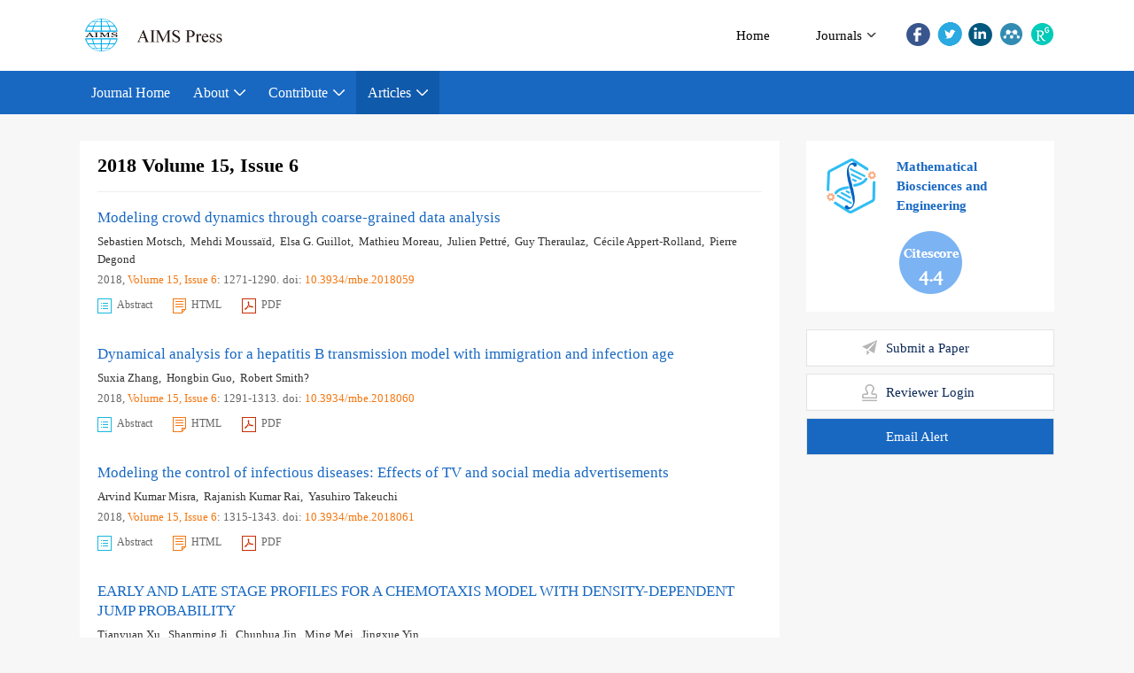

--- FILE ---
content_type: text/html;charset=UTF-8
request_url: https://www.aimspress.com/mbe/article/2018/6/archive-articles
body_size: 23573
content:
<!DOCTYPE html>
<html lang="en" ng-app="index">
<head>
    <meta charset="UTF-8">
    <title>Mathematical Biosciences and Engineering</title>
    <meta http-equiv="X-UA-Compatible" content="IE=edge,chrome=1" />
<!-- <meta http-equiv="Content-Security-Policy" content="upgrade-insecure-requests"> -->
<meta name="_sowise_journalid" content="10001"/>
<meta name="format-detection" content="telephone=no">
<meta name="viewport" content="width=device-width,height=device-height,initial-scale=1,minimum-scale=1,maximum-scale=1,user-scalable=no">
<link type="text/css" href="/style/web/images/custom/favicon.ico" rel="shortcut icon" />
<link rel="stylesheet" href="/style/web/css/common/bootstrap.min.css">
<link rel="stylesheet"href="/style/web/css/common/swiper.min.css">
<link rel="stylesheet"href="/style/web/css/common/iconfont.css">
<link rel="stylesheet"href="/style/web/css/common/font-awesome.min.css">
<link rel="stylesheet"href="/style/web/css/common/owl.carousel.css">
<link rel="stylesheet" href="/style/web/css/common/wui.min.css">
<link rel="stylesheet" href="/style/web/css/common/base.css">
<link rel="stylesheet"href="/style/web/css/common/media.css">
<link rel="stylesheet"href="/style/web/css/style.css">
<link rel="stylesheet" href="/style/web/css/common/media.css">
<link rel="stylesheet" href="/style/web/css/en/main.css">
<link rel="stylesheet" href="/style/web/css/en/tpl5/style.css?t=1">

<script src="/style/web/js/common/jquery-1.11.2.min.js"></script>
<script src="/style/web/js/common/bootstrap.min.js"></script>
<script src="/style/web/js/common/swiper.min.js"></script>
<script src="/style/web/js/common/jquery.colorbox.js"></script>
<script src="/style/web/js/common/jquery.nicescroll.js"></script>
<script src="/style/web/js/common/angular.min.js"></script>
<script src="/style/web/js/common/angular-sanitize.min.js"></script>
<script src="/style/web/js/common/wui-date.js"></script>
<script src="/style/web/js/common/ng-infinite-scroll.min.js"></script>
<script src="/style/web/js/common/rhhz.js"></script>
<script src="/style/web/js/common/dataloading_news.js"></script>
<script src="/style/web/js/common/dataloading_article.js"></script>
<script src="/style/web/js/common/dataloading_filter.js"></script>
<script src="/style/web/js/common/dataloading_other.js"></script>
<script src="/style/web/js/common/base.js"></script>
<script src="/style/web/js/common/common.js"></script>
<script src="/style/web/js/common/owl.carousel.js"></script>
<script src="/style/web/js/common/respond.js"></script>
<script src="/style/web/js/common/search.js"></script>
<script src="/style/web/js/common/user.js"></script><script src="/style/web/js/en/custom_en.js"></script>
<script src="/style/web/js/en/tpl5/index.js"></script>
<script src="/style/web/js/en/tpl5/main.js"></script>
<script type="text/javascript" src="/aimspress-upload/platformTools/js/MathJax-master/MathJax-2.7.0/MathJax.js?config=TeX-AMS-MML_HTMLorMML"></script>
<!-- <script type="text/javascript" src="http://aimspress.com/aimspress-upload/platformTools/js/MathJax-master/MathJax-2.7.0/MathJax.js?config=TeX-AMS-MML_HTMLorMML"></script> -->
<script type='text/x-mathjax-config'>MathJax.Hub.Config({tex2jax: {inlineMath: [['$','$'], ['\\(','\\)']]},"HTML-CSS": {linebreaks: { automatic: true},scale: 108}});</script>

<script>
  dataLayer = [];
</script>

<!-- Google Tag Manager -->
<script>(function(w,d,s,l,i){w[l]=w[l]||[];w[l].push({'gtm.start':
new Date().getTime(),event:'gtm.js'});var f=d.getElementsByTagName(s)[0],
j=d.createElement(s),dl=l!='dataLayer'?'&l='+l:'';j.async=true;j.src=
'https://www.googletagmanager.com/gtm.js?id='+i+dl;f.parentNode.insertBefore(j,f);
})(window,document,'script','dataLayer','GTM-K33SX87');</script>
<!-- End Google Tag Manager -->

</head>
<body ng-controller="j-all-news" id="body-mbe">
<!-- 顶部-开始 -->
<!-- Google Tag Manager (noscript) -->
<noscript><iframe src="https://www.googletagmanager.com/ns.html?id=GTM-K33SX87"
height="0" width="0" style="display:none;visibility:hidden"></iframe></noscript>
<!-- End Google Tag Manager (noscript) -->
<div ng-controller="j-top-menu" >
	<div class="header header-index bgwhite     ">
		<div class="mid topfix header-nav">
	        <div class="container clear">
	            <a href="/" class="logo fl">
	                <img src="/style/web/images/custom/index_logo.png" alt="">
	            </a>
	            <div class="logor fr">
            		<div class="header-nav index-nav">
					    <div class="clear">
					    	 <ul class="clear fl i-top-menu top-menu">
					    	 	<li><a href="/" >Home</a> </li>
					        	<li type="{{newsColumn.abbreviation}}" ng-repeat="newsColumn in topMenus" ng-if="newsColumn.columnNewsShowLocation == '1' && newsColumn.abbreviation =='journals'" repeat-finish-light>
						    		<a href="javascript:void(0);">
						    			<i ng-bind-html="newsColumn.name"></i>
	    								<span  ng-if="newsColumn.subColumns.length > 0"></span>
	    								<span  ng-if="newsColumn.abbreviation == 'journals'"></span>
						    		</a>
						    		<ol class="data-show i-menu-journals  tpl5-journal" ng-if="newsColumn.abbreviation == 'journals'"></ol>
						    	</li>
					        </ul>
					        <div class="shareBox fr" >
						        <ul class="share-right clear ">
						            <li class="share-facebook" onclick="shareTools('facebook');" title="share this content in facebook">
						                <img src="/style/web/images/custom/share_facebook.png" alt="">
						            </li>
						            <li class="share-twitter" onclick="shareTools('twitter');" title="share this content in twitter">
						                <img src="/style/web/images/custom/share_twitter.png" alt="">
						            </li>
						            <li class="share-linkedin" onclick="shareTools('linkedin');" title="share this content in linkedin">
						                <img src="/style/web/images/custom/share_linkin.png" alt="">
						            </li>
						            <li class="share-mendeley" onclick="shareTools('mendeley');" title="share  this content in Mendeley">
						                <img src="/style/web/images/custom/share_mendeley.png" alt="">
						            </li>
						            <li class="share-researchGate" onclick="shareTools('researchGate');" title="share this content in researchGate">
						                <img src="/style/web/images/custom/share_researchGate.png" alt="">
						            </li>
						            						           <!--  <li onclick="shareTools('sina');" title="分享到微博"><img src="/style/web/images/custom/share_weibo.png"></li>
						            <li class="weixin" title="分享到微信"><img src="/style/web/images/custom/share_weixin.png"></li>
	                    			<li class="kongjian" title="分享到qq空间"><img src="/style/web/images/custom/share_qq.png"></li> -->
						        </ul>
						     </div>
					    </div>
					</div>
		        </div>
		    </div>
		</div>
	</div>
	<div class="header-nav  ban-header-nav4">
	    <div class="container clear">
	        <ul class="nav-ul clear fl top-menu">
	            <li type="{{newsColumn.abbreviation}}" ng-repeat="newsColumn in topMenus" ng-if="newsColumn.columnNewsShowLocation == '1' && newsColumn.abbreviation !='journals'">
		    		<a href="{{newsColumn.links}}">
		    			<i ng-bind-html="newsColumn.name"></i>
		    			<span  ng-if="newsColumn.subColumns.length > 0"></span>
		    		</a>
		    		<ol class="data-show" ng-if="newsColumn.subColumns.length > 0">
		    			<li ng-repeat="subColumn in newsColumn.subColumns" type="{{subColumn.abbreviation}}">
		    				<a href="{{subColumn.links}}" target="_top">{{subColumn.name}}</a>
		    			</li>
		    		</ol>
		    	</li>
	        </ul>
	    </div>
	</div>
	<!--手机菜单-->
	<div class="phone-nav ban-phone-nav">
	    <div class="container clear">
	        <div class="navList fl">
	            <span class="span1"></span>
	            <span class="span2"></span>
	            <span class="span3"></span>
	        </div>
	        <a href="/journal/mbe" class="logo fl">
	            <p class="romal">Mathematical Biosciences and Engineering</p>
	           <!--  <img src="/style/web/images/logo-new_03.png" alt=""> -->
	        </a>
	        <div class="search-app fr"></div>
	    </div>
	    <div class="search-app-wrap">
	        <div class="container clear">
	            <div class="left fl">
	            	<form action="/search" method="POST" onsubmit="return checkSearch(this);" class="topSearchForm">
		                <input type="text" name="q" placeholder="Search" class="fl text">
		                <input type="hidden" name="language" value="en">
		               	<input type="hidden" name="publisherId" value="mbe">
		                <input type="submit" class="sub fl" value="">
	                </form>
	            </div>
	            <a href="javascript:void(0);" onclick="advanceSearchEntrance();" class="gao fr">Search Advanced</a>
	        </div>
	    </div>
	    <ul class="smallUl top-menu">
	    	<li><a href="/">Home</a></li>
	        <li type="{{newsColumn.abbreviation}}" ng-repeat="newsColumn in topMenus" ng-if="newsColumn.columnNewsShowLocation == '1'" repeat-finish-light>
	    		<a href="{{newsColumn.links}}" >{{newsColumn.name}}</a>
	    		<ol class="data-show i-menu-journals" ng-if="newsColumn.abbreviation == 'journals'"></ol>
	    		<ol class="data-show" ng-if="newsColumn.subColumns.length > 0">
	    			<li ng-repeat="subColumn in newsColumn.subColumns" type="{{subColumn.abbreviation}}">
	    				<a href="{{subColumn.links}}" target="_top">{{subColumn.name}}</a>
	    			</li>
	    		</ol>
	    	</li>
	    </ul>
	</div>
</div>
<!-- 顶部-结束 -->
<input type="hidden" id="pageViewId" value="articles">
<input type="hidden" id="year" value="2018">
<input type="hidden" id="issue" value="6">
<div class="main ban-main4 ban-main-list4" id="archivelist">
    <div class="container">
           <div class="main-left col-lg-9 col-md-8 col-sm-12 col-xs-12 j-archive-article" ng-controller="j-archive-article">
	            <div class="leftcon bgwhite" >
	                 <h2 class="article-title">2018 Volume 15, Issue 6</h2>
	                	                <div class="j-archive-article" id="j-archive-article">
	                	<div class="loading-show">
	                		<img src="/style/web/images/loading-large.gif" class="loading-size">
	                	</div>
	                	<!-- 2020-12-08  祁蒙恩  修改过刊排序顺序 -->
	                	<!-- 循环过刊文章数据 -->
	                	<div ng-repeat="article in articles"  ng-if="article.doi != ''">
			                <div class="articleListBox">
			                	<div class="article-list article-array" id="{{article.id}}">
			                    	<div class="article-list-left fl ">
									</div>
									</head>
<div class="article-list-right" >
	<div class="article-column">
		<span class="columnli"ng-if="article.classifyinfoEn" ng-bind-html="article.classifyinfoEn | trustHtml:0:''"></span>
		
		<!-- <span class="columnli special"  ng-if="article.specialIndex && article.specialIndex != -1 && article.showType != 1">
			<a href="/mbe/article/{{article.specialIndex}}/special-articles" >Special Issue</a>
		</span>
		<span class="columnli special"  ng-if="article.specialIndex && article.specialIndex != -1 && article.showType == 1">
			<a href="/mbe/article/{{article.specialIndex}}/special-articles" >Topical Section</a>
		</span>
		<span class="columnli special"  ng-if="article.specialIndex && article.specialIndex == -1 ">
			<a href="/mbe/article/specials" >Special Issue</a>
		</span> -->

		 <span class="columnli special"  ng-if="article.specialIndex && article.specialIndex != -1 && article.showType == 0">
			<a href="/mbe/article/{{article.specialIndex}}/special-articles" >Special Issue</a>
		</span>
		<span class="columnli special"  ng-if="article.specialIndex && article.specialIndex != -1 && article.showType == 1">
			<a href="/mbe/article/{{article.specialIndex}}/special-articles" >Topical Section</a>
		</span>
				<span class="columnli special"  ng-if="article.specialIndex && article.specialIndex != -1 && article.showType == 2">
			<a href="/mbe/article/{{article.specialIndex}}/special-articles" >Recurring Topics</a>
		</span>
		<span class="columnli special"  ng-if="article.specialIndex && article.specialIndex == -1 ">
			<a href="/mbe/article/specials" >Special Issue</a>
	</div>
	<div class="article-list-title">
		<a href="/article/doi/{{article.doi}}" target="_blank" class="tit" ng-if="article.doi !='' && article.doi != null" ng-bind-html="article.titleEn | trustHtml:0:''"></a>
		<a href="/article/id/{{article.id}}" target="_blank" class="tit" ng-if="article.doi =='' || article.doi == null" ng-bind-html="article.titleEn | trustHtml:0:''"></a>
	</div>
	<div class="article-list-runningTitle">
		<!-- 
		changedBy 2020-12-23 祁蒙恩兼容HTML标签
		ng-bind-html="article.runningTitle | trustHtml:0:''"
		 -->
		<!-- beforeCode
		<span  ng-if="article.runningTitle != null && article.runningTitle !=''" >
		{{article.runningTitle}}
		</span>
		 -->
		 <span  ng-if="article.runningTitle != null && article.runningTitle !=''" ng-bind-html="article.runningTitle | trustHtml:0:''"></span>
	</div>
	<div class="article-list-author">
		<!-- changedBy qmn 2020年12月29日09:08:10   显示所有作者 -->
		<!-- 
		<span  ng-repeat="author in article.authors">
		<a href="javascript:void(0);" class="search-like" data="{{author.authorNameEn}}" type="authors.authorNameEn"></a>
		
		 <a ng-if="$index < 5" href="javascript:void(0);" class="search-like" type="authors.authorNameEn" data="{{author.authorNameEn}}"  ng-bind-html="author.authorNameEn | trustHtml:0:''">
			</a><span ng-if="$index <4 && !$last">,&nbsp;</span><span ng-if="$index == 4">, etc.</span> 
		</span> -->
		<span  ng-repeat="author in article.authors" ng-if="!author.authorNameCn">
					    <a  href="javascript:void(0);" class="search-like" data="{{author.authorNameCn}}" type="authors.authorNameCn">
						{{author.authorNameEn}}</a><span ng-if="!$last">,&nbsp;</span>
		</span>	
	</div>
	<div  class="article-list-time" ng-if="!article.articleState">
		<font > {{article.year}}, <span ng-if="article.volume != null && article.volume !=''"><a href="/{{article.journalPublisherId}}/article/archives" class="mainColor">Volume {{article.volume}}</a></span><a  ng-if="article.issue !='0'"  href="/{{article.journalPublisherId}}/article/{{article.year}}/{{article.issue}}/archive-articles" class="mainColor">, Issue {{article.issue}}</a><span ng-if="article.fpage != null && article.fpage !=''">: {{article.fpage | processPage:article.lpage:6}}</span>.</font>
		<font ng-if="article.doi">doi: <a href="https://doi.org/{{article.doi}}" target="_blank" class="mainColor">{{article.doi}}</a></font>
    </div>
    <div  class="article-list-time" ng-if="article.articleState">
         <font class="colorRed" >{{article.articleStateNameEn}}</font><font class="latest_update_span">,&nbsp;
         <i>Available online</i>&ensp;<span class="article-display"><span>{{article.preferredDate | date:'yyyy-MM-dd'}}</span><span ng-if="article.doi">,&nbsp;</span></span></font><font ng-if="article.doi">
		doi: <a href="https://doi.org/{{article.doi}}" target="_blank" class="mainColor">{{article.doi}}</a></font>
    </div>
    <div class="article-list-zy">
		<font class="font1">
			 <a ng-if="!article.doi" href="/article/doi/{{article.doi}}" target="_blank"><img src="/style/web/images/custom/icozy.png" />Abstract</a> 
			<a ng-if="article.doi" href="/article/id/{{article.id}}" target="_blank"><img src="/style/web/images/custom/icozy.png" />Abstract</a>
		</font> 
		<font class="font2 count1" ng-if="!article.accessCtrl || article.accessCtrl.indexOf('FULLTEXT_STATUS') <= -1">
			<a ng-if="article.doi" href="/article/doi/{{article.doi}}?viewType=HTML" target="_blank"><img src="/style/web/images/custom/icohtm.png" />HTML</a>
			<a ng-if="!article.doi" href="/article/id/{{article.id}}?viewType=HTML" target="_blank"><img src="/style/web/images/custom/icohtm.png" />HTML</a>
		</font>
		
		<font class="font3" ng-if="!article.accessCtrl || article.accessCtrl.indexOf('PDF_VIEW_STATU') <= -1">
			<a href="javascript:;" class="download-pdf" data="{{article.id}}"><img src="/style/web/images/custom/icopdf.png" />PDF</a>
		</font>
		<font class="fr article-times cited"  ng-if="article.citedByCount">Cited&nbsp;({{article.citedByCount}})</font>
		<font class="fr article-times count" ng-if="article.visitArticleCount">Viewed&nbsp;({{article.visitArticleCount}})</font>
	</div>
</div>			                    </div>
			                </div>
	                	</div>
		            </div>
	             </div>
	        </div>
	        <!-- 右侧-开始 -->
	        <div class="col-lg-3 col-md-4 col-sm-12 col-xs-12 main-right">
            	<input type="hidden" class="newsShow" value="newsen">
<div class="searchl right2-journal-wrap clear bgwhite">
 	<div class="clear">
  		<div class="journalcover fl">
  			 <a href="/journal/mbe">
                    			        <img ng-src="//www.aimspress.com/aimspress-upload/journal/mbe/cover_20206393113368.png" alt="">
			                  </a>
  		</div>
  		<div class="journaldetail fl">
  			<div class="clear">
		   		  <a href="/journal/mbe" class="journal-tit">
					     Mathematical Biosciences and Engineering
		         </a>
        	</div>
       </div>
   </div>
   
   
      <div class="ifcitewrap">
			                	<span class="citecon" >4.4</span>
          	</div>
</div>
<div class="comwrap system">
	<ul class="tsgcon clear">
		<li class="system1 bgwhite"><a href="/mbe/news/solo-detail/submitapaper" target="_blank"><span></span><i>Submit a Paper</i></a></li>
				<li class="system3 bgwhite"><a href="https://aimspress.jams.pub/" target="_blank"><span></span><i>Reviewer Login</i></a></li>
		<li class="system4"><a href="/public/mbe/email-alert" target="_blank"><span></span><i>Email Alert</i></a></li>
	</ul>
</div>
            </div>
            <!-- 右侧-结束 -->
    </div>
</div>
<!-- 底部-开始 -->



<div class="footer ban-footer"  ng-controller="j-bottom-menu" >
	<input type="hidden" id="language" value="en">
	<input type="hidden" id="websitecn" value="//">
	<input type="hidden" id="websiteen" value="https://www.aimspress.com/">
	<input type="hidden" class="newsShow" value="publisherNews">
			<input type="hidden" id="publisherId" value="mbe">
		<input type="hidden" id="tplPath" value="en/tpl5">
	   <div class="bottom-fixed"></div>
   
   <div class="top">
       <ul class="clear">
           <li ng-repeat="newsColumn in newsColumns">
           	   <a href="{{newsColumn.links}}">{{newsColumn.name}}</a>
           </li>
       </ul>
   </div>
   <div class="bot">Copyright © AIMS Press</div>
</div>
<!-- <script src="//plugin.sowise.cn/sowise-plugin.js" custom-options="{'citedby':false,'suggest':false,'ipRecord':true,'journalId':999}"></script> -->

<link rel="stylesheet" href="https://public.xml-journal.net/rh-public/css/rh-public.css">
<script src="https://public.xml-journal.net/rh-public/js/rh-public.js"></script>


<!-- 底部-结束 -->
<!-- 引用导出 -->
<!--导出引用  开始-->
<div class="modal fade" id="exportCitationModal" tabindex="-1" role="dialog" aria-labelledby="myModalLabel" aria-hidden="true">
    <div class="modal-dialog">
        <div class="modal-content">
        <div class="modal-header">
            <button type="button" class="close" data-dismiss="modal"><span aria-hidden="true">×</span><span class="sr-only">Close</span></button>
            <h2 class="modal-title mainColor" id="myModalLabel"><b>Export File</b></h2>
        </div>
        <div class="modal-body copyCitationInfo">
            <div class="panel panel-primary">
                <div class="panel-heading">
                    <h4 class="panel-title">Format</h4>
                </div>
                <div class="panel-body">
                    <div class="radio">
                        <label>
                            <input type="radio" value="ris" name="format" checked="">
                            RIS(for EndNote,Reference Manager,ProCite)
                        </label>
                    </div>
                    <div class="radio">
                        <label>
                            <input type="radio" value="bib" name="format">
                            BibTex
                        </label>
                    </div>
                    <div class="radio">
                        <label>
                            <input type="radio" value="txt" name="format">
                            Txt
                        </label>
                    </div>
                </div>
            </div>
            <div class="panel panel-success">
                <div class="panel-heading">
                    <h4 class="panel-title">Content</h4>
                </div>
                <div class="panel-body">
                    <div class="radio">
                        <label>
                            <input type="radio" value="0" name="content" checked="">
                            Citation Only
                        </label>
                    </div>
                    <div class="radio">
                        <label>
                            <input type="radio" value="1" name="content">
                             Citation and Abstract
                        </label>
                    </div>
                </div>
            </div>
        </div>
        <div class="modal-footer">
            <button type="button" class="btn btn-primary" data-dismiss="modal" onclick="toExportCitation(this)" article_id="" id="exportArticleId">Export</button>
            <button type="button" class="btn btn-default" data-dismiss="modal">Close</button>
        </div>
    </div>
  </div>
</div>
<!--导出引用  结束-->

<!-- 引用参考文献  开始 -->
<div class="modal fade" id="ReferenceFormat" tabindex="-1" role="dialog" aria-labelledby="myModalLabel" aria-hidden="true">
    <div class="modal-dialog modalWidth">
        <div class="modal-content">
        <div class="modal-header">
            <button type="button" class="close" data-dismiss="modal"><span aria-hidden="true">×</span><span class="sr-only">Close</span></button>
            <h2 class="modal-title mainColor" id="myModalLabel"><b>Citation</b></h2>
        </div>
        <div class="modal-body copyCitationInfo">
            <div class="ReferenceScroll">
            	<!-- <p class="fixP">You can copy and paste references from this page.</p> -->
            	<div id="copyReference">
            	</div>
            </div>
            
        </div>
        <div class="modal-footer">
        	<textarea id="biao1" style="overflow:hidden; width:0; height:0;border:0; outline: none;resize:none;background:none;"></textarea>
            <button type="button" class="btn btn-primary" article_id="" data-dismiss="modal" onclick="copyArticle(this);">Copy</button>
            <button type="button" class="btn btn-default" data-dismiss="modal">Close</button>
        </div>
    </div>
  </div>
</div>
<!-- 引用参考文献  结束 --></body>
</html>

--- FILE ---
content_type: text/css
request_url: https://www.aimspress.com/style/web/css/common/wui.min.css
body_size: 4350
content:
@charset"UTF-8";*{padding:0;margin:0;box-sizing:border-box;list-style:none}.noselect{-webkit-touch-callout:none;-webkit-user-select:none;-khtml-user-select:none;-moz-user-select:none;-ms-user-select:none;user-select:none}.nowrap{white-space:nowrap}.nowrap-etc{white-space:nowrap;text-overflow:ellipsis;overflow:hidden}.pointer{cursor:pointer}input.pointer{cursor:pointer!important}input.pointer:focus{cursor:text!important}.h1,.h2,.h3{margin-bottom:15px}.h4,.h5,.h6{margin-bottom:10px}.h1{font-size:30px}.h2{font-size:24px}.h3{font-size:18px}.h4{font-size:16px}.h5{font-size:14px}.h6{font-size:12px}.wui-tc{text-align:center}input{height:30px;line-height:30px;padding:0 10px;border-radius:4px;border:1px solid #dddee1}.clearfloat:after{clear:both;display:table;content:" "}.clearfloat:before{display:table;content:" "}.wui-bd-t{border-top:1px solid #e0e0e0}.wui-hidden{display:none}.wui-show{display:block}@font-face{font-family:'iconfont';src:url("font/iconfont.eot");src:url("font/iconfont.eot?#iefix") format('embedded-opentype'), url("font/iconfont.woff") format('woff'), url("font/iconfont.ttf") format('truetype'), url("font/iconfont.svg#iconfont") format('svg')}.iconfont{font-family:"iconfont" !important;font-size:16px;font-style:normal;-webkit-font-smoothing:antialiased;-webkit-text-stroke-width:0.2px;-moz-osx-font-smoothing:grayscale}.wui-content{width:1170px;padding:15px;margin-right:auto;margin-left:auto}.wui-area{margin-bottom:50px}.wui-form-item{margin-bottom:15px;clear:both}.wui-inline{position:relative;display:inline-block}.wui-block{position:relative;display:block}.wui-inline-block{display:inline-block !important}.wui-w-5{width:5%}.wui-w-6{width:6%}.wui-w-7{width:7%}.wui-w-8{width:8%}.wui-w-9{width:9%}.wui-w-10{width:10%}.wui-w-11{width:11%}.wui-w-12{width:12%}.wui-w-13{width:13%}.wui-w-14{width:14%}.wui-w-15{width:15%}.wui-w-16{width:16%}.wui-w-17{width:17%}.wui-w-18{width:18%}.wui-w-19{width:19%}.wui-w-20{width:20%}.wui-w-21{width:21%}.wui-w-22{width:22%}.wui-w-23{width:23%}.wui-w-24{width:24%}.wui-w-25{width:25%}.wui-w-30{width:30%}.wui-w-40{width:40%}.wui-w-50{width:50%}.wui-f-l{float:left}.wui-f-r{float:right}.wui-f-n{float:none}.wui-mg-5{margin:5px}.wui-mg-10{margin:10px}.wui-mg-15{margin:15px}.wui-mg-20{margin:20px}.wui-mtb-5{margin:5px 0}.wui-mtb-10{margin:10px 0}.wui-mtb-15{margin:15px 0}.wui-mtb-20{margin:20px 0}.wui-mlr-5{margin:0 5px}.wui-mlr-10{margin:0 10px}.wui-mlr-15{margin:0 15px}.wui-mlr-20{margin:0 20px}.wui-mt-5{margin-top:5px}.wui-mt-10{margin-top:10px}.wui-mt-15{margin-top:15px}.wui-mt-20{margin-top:20px}.wui-mb-0{margin-bottom:0}.wui-mb-5{margin-bottom:5px}.wui-mb-10{margin-bottom:10px}.wui-mb-15{margin-bottom:15px}.wui-mb-20{margin-bottom:20px}.wui-ml-5{margin-left:5px}.wui-ml-10{margin-left:10px}.wui-ml-15{margin-left:15px}.wui-ml-20{margin-left:20px}.wui-mr-5{margin-right:5px}.wui-mr-10{margin-right:10px}.wui-mr-15{margin-right:15px}.wui-mr-20{margin-right:20px}.wui-pt-0{padding-top:0}.wui-pt-10{padding-top:10px}.wui-pt-15{padding-top:15px}.wui-pt-20{padding-top:20px}.wui-pb-10{padding-bottom:10px}.wui-pb-15{padding-bottom:15px}.wui-pb-20{padding-bottom:20px}.wui-pl-10{padding-left:10px}.wui-pl-15{padding-left:15px}.wui-pl-20{padding-left:20px}.wui-pr-10{padding-right:10px}.wui-pr-15{padding-right:15px}.wui-pr-20{padding-right:20px}.wui-btn{display:inline-block;height:38px;line-height:38px;padding:0 18px;border:1px solid #dcdfe6;white-space:nowrap;text-align:center;font-size:14px;border-radius:3px;cursor:pointer;transition:all 0.2s;outline:none}.wui-btn-default{color:#606266;background-color:#fff;border-color:#dcdfe6}.wui-btn-default:hover{color:#409eff;border:1px solid #c6e2ff;background-color:#ecf5ff}.wui-btn-default:active{color:#3a8ee6;border-color:#3a8ee6;outline:none}.wui-btn-primary{color:#fff;background-color:#409eff;border-color:#409eff}.wui-btn-primary:hover{background-color:#66b1ff;border-color:#66b1ff;color:#fff}.wui-btn-primary:active{background-color:#3a8ee6;border-color:#3a8ee6;color:#fff}.wui-btn-white{color:#606266;background-color:#fff;border-color:#dcdfe6}.wui-btn-white:hover{background-color:#eee;border-color:#dcdfe6;color:#606266}.wui-btn-white:active{background-color:#e0e0e0;border-color:#dcdfe6;color:#606266}.wui-btn-success{color:#fff;background-color:#4dea00;border-color:#4dea00}.wui-btn-success:hover{background-color:#50f300;border-color:#50f300;color:#fff}.wui-btn-success:active{background-color:#40c100;border-color:#40c100;color:#fff}.wui-btn-danger{color:#fff;background-color:#f56c6c;border-color:#f56c6c}.wui-btn-danger:hover{background-color:#f78989;border-color:#f78989;color:#fff}.wui-btn-danger:active{background-color:#dd6161;border-color:#dd6161;color:#fff}.wui-btn-info{color:#fff;background-color:#2e3192;border-color:#2e3192}.wui-btn-info:hover{background-color:#4649b9;border-color:#4649b9;color:#fff}.wui-btn-info:active{background-color:#131792;border-color:#131792;color:#fff}button.disabled,button[disabled]{cursor:not-allowed;opacity:0.6}button.wui-btn-primary.disabled:hover,button.wui-btn-primary[disabled]:hover{background-color:#409eff;border-color:#409eff;color:#fff}button.wui-btn-primary.disabled:active,button.wui-btn-primary[disabled]:active{background:#409eff;border-color:#409eff;color:#fff}button.wui-btn-default.disabled:hover,button.wui-btn-default[disabled]:hover{background-color:#fff;border-color:#dcdfe6;color:#606266}button.wui-btn-default.disabled:active,button.wui-btn-default[disabled]:active{background-color:#fff;border-color:#dcdfe6;color:#606266}button.wui-btn-white.disabled:hover,button.wui-btn-white[disabled]:hover{color:#606266;background-color:#fff;border-color:#dcdfe6}button.wui-btn-white.disabled:active,button.wui-btn-white[disabled]:active{color:#606266;background-color:#fff;border-color:#dcdfe6}button.wui-btn-danger.disabled:hover,button.wui-btn-danger[disabled]:hover{color:#fff;background-color:#f56c6c;border-color:#f56c6c}button.wui-btn-danger.disabled:active,button.wui-btn-danger[disabled]:active{color:#fff;background-color:#f56c6c;border-color:#f56c6c}button.wui-btn-info.disabled:hover,button.wui-btn-info[disabled]:hover{color:#fff;background-color:#2e3192;border-color:#2e3192}button.wui-btn-info.disabled:active,button.wui-btn-info[disabled]:active{color:#fff;background-color:#2e3192;border-color:#2e3192}button.wui-btn-success.disabled:hover,button.wui-btn-success[disabled]:hover{color:#fff;background-color:#4dea00;border-color:#4dea00}button.wui-btn-success.disabled:active,button.wui-btn-success[disabled]:active{color:#fff;background-color:#4dea00;border-color:#4dea00}button[radius]{border-radius:38px}.wui-btn-short{padding:0 10px;min-width:38px}.wui-btn-long{padding:0 35px}.wui-btn-xlarge{height:54px;line-height:54px;padding:0 28px}.wui-btn-large{height:46px;line-height:46px;padding:0 22px}.wui-btn-small{height:30px;line-height:30px;padding:0 14px}.wui-btn-xsmall{height:24px;line-height:24px;padding:0 7px;font-size:12px}.wui-btn-block{width:100%;display:block}.wui-input{display:inline-block;width:200px;height:32px;padding:4px 7px;font-size:12px;border:1px solid #dddee1;border-radius:4px;color:#495060;background-color:#fff;position:relative;cursor:text;transition:border 0.2s ease-in-out, background 0.2s ease-in-out, box-shadow 0.2s ease-in-out}.wui-input:hover{border-color:#57a3f3}.wui-input:focus{outline:0;box-shadow:0 0 0 2px rgba(45, 140, 240, 0.2);border-color:#57a3f3}.wui-input-block{width:100%}.wui-input-error{border-color:#ed3f14}.wui-input-error:hover{border-color:#ed3f14}.wui-input-error:active{border-color:#ed3f14}.wui-input-error:focus{outline:0;box-shadow:0 0 0 2px rgba(237, 63, 20, 0.2);border-color:#ed3f14}.wui-input-success{border-color:#4dea00}.wui-input-success:hover{border-color:#4dea00}.wui-input-success:active{border-color:#4dea00}.wui-input-success:focus{outline:0;box-shadow:0 0 0 2px rgba(77, 234, 0, 0.2);border-color:#4dea00}.wui-inline .wui-input-label{height:32px;line-height:32px;font-size:12px;text-align:right;margin-right:7px}.wui-inline .wui-input{margin:0 10px 0 0}.wui-block .wui-input-label{position:absolute;width:72px;overflow:hidden;white-space:nowrap;height:32px;line-height:32px;font-size:12px;text-align:right}.wui-block .wui-input{width:100%;margin-left:83px}.wui-select{width:200px;position:relative}.wui-select .wui-select-selection{display:block;width:100%;box-sizing:border-box;-webkit-user-select:none;-moz-user-select:none;-ms-user-select:none;user-select:none;cursor:pointer;background-color:#fff;border-radius:4px;border:1px solid #dddee1;transition:all 0.2s ease-in-out;height:32px;line-height:32px;position:relative;border-color:#57a3f3;outline:0;box-shadow:0 0 0 2px rgba(45, 140, 240, 0.2)}.wui-select .wui-select-selection .wui-select-placeholder{display:block;height:30px;line-height:30px;font-size:12px;overflow:hidden;text-overflow:ellipsis;white-space:nowrap;padding-left:8px;padding-right:24px}.wui-select .wui-select-selection .wui-select-selected-value{display:none;height:30px;line-height:30px;font-size:12px;overflow:hidden;text-overflow:ellipsis;white-space:nowrap;padding-left:8px;padding-right:24px}.wui-select .wui-select-menu{width:inherit;max-height:200px;overflow:auto;margin:5px 0;padding:5px 0;background-color:#fff;box-sizing:border-box;border-radius:4px;box-shadow:0 1px 6px rgba(0, 0, 0, 0.2);z-index:900;transition:width 1s;display:none;width:200px;transform-origin:center top 0;position:absolute;top:30px;left:0;will-change:top, left}.wui-select .wui-select-menu .wui-select-item{margin:0;line-height:normal;padding:7px 16px;clear:both;color:#495060;font-size:12px!important;white-space:nowrap;list-style:none;cursor:pointer;transition:background 0.2s ease-in-out}.wui-select .wui-select-menu .wui-select-item:hover{background:#f3f3f3}.wui-select .wui-select-menu .wui-select-item-selected{color:#fff;background:rgba(45, 140, 240, 0.9)}.wui-select .wui-select-menu .wui-select-item-selected:hover{color:#fff;background:rgba(45, 140, 240, 0.9)}.wui-select .wui-select-icon{position:absolute;top:0;right:3px}.wui-select-block{width:100%}.wui-selecter{width:100%;position:relative}.wui-selecter .selection{position:relative}.wui-selecter .selection .title{display:block;width:100%;box-sizing:border-box;outline:0;-webkit-user-select:none;-moz-user-select:none;-ms-user-select:none;user-select:none;cursor:pointer;position:relative;background-color:#fff;border-radius:4px;border:1px solid #ccc;transition:all 0.2s ease-in-out;font-size:12px;height:30px;line-height:30px;padding:0 24px 0 16px;color:#999}.wui-selecter .selection .selected-title{color:#555}.wui-selecter .selection .opened{border-color:#ea8010}.wui-selecter .selection .icon-arrow{position:absolute;top:50%;right:8px;margin-top:-2.5px;display:inline-block;width:0;height:0;border:5px solid;border-color:#7f838e transparent transparent transparent;transition:all 0.2s ease-in-out}.wui-selecter .selection .icon-arrow.up{transform:rotate(180deg);margin-top:-7.5px;transition:all 0.2s ease-in-out}.wui-selecter .dropdown-list{position:absolute;z-index:999;width:100%;max-height:240px;overflow:auto;margin:5px 0;padding:5px 0;background-color:#fff;box-sizing:border-box;border-radius:4px;box-shadow:0 1px 6px rgba(0, 0, 0, 0.2);-webkit-user-select:none;-moz-user-select:none;-ms-user-select:none;user-select:none;transition:all 0.2s ease-in-out}.wui-selecter .dropdown-list .item{margin:0;line-height:normal;padding:7px 16px;clear:both;color:#495060;font-size:12px!important;white-space:nowrap;list-style:none;cursor:pointer;transition:background 0.2s ease-in-out}.wui-selecter .dropdown-list .item:hover{background-color:#f3f3f3}.wui-selecter .dropdown-list .item-select{background-color:#3b87d7!important;color:white!important}.wui-selecter input::-webkit-input-placeholder{color:#999}.wui-selecter input::-moz-placeholder{color:#999}.wui-selecter input:-moz-placeholder{color:#999}.wui-selecter input:-ms-input-placeholder{color:#999}.wui-selecter.inline{width:200px}.wui-selecter.bootstrap .selection .title{height:46px;line-height:46px;font-size:16px;padding:10px 16px;border:1px solid #ccc;color:#555}.wui-selecter.bootstrap .selection .opened{border-color:#ea8010;-webkit-box-shadow:inset 0 1px 1px rgba(0, 0, 0, 0.075), 0 0 8px rgba(234, 128, 16, 0.6);box-shadow:inset 0 1px 1px rgba(0, 0, 0, 0.075), 0 0 8px rgba(234, 128, 16, 0.6)}.wui-tooltip{font-size:12px;margin-bottom:10px;position:absolute;bottom:30px;left:103px}.wui-tooltip .wui-tooltip-content{position:relative}.wui-tooltip .wui-tooltip-content i{position:absolute;bottom:-11px;left:22px;overflow:hidden;width:0;height:0;z-index:999;border-width:6px;border-style:solid;border-color:transparent transparent transparent transparent;border-top-color:#fff7e9}.wui-tooltip .wui-tooltip-inner{position:relative;z-index:998;max-width:380px;min-height:30px;padding:5px 12px;color:#e75c00;text-align:left;text-decoration:none;background-color:rgba(255, 247, 233, 0.9);border-radius:4px;box-shadow:0 1px 6px rgba(0, 0, 0, 0.2);border:1px solid #ffd999;white-space:nowrap;line-height:1.5;overflow:hidden}.wui-tooltip .wui-tooltip-arrow{position:absolute;bottom:-15px;left:20px;overflow:hidden;width:0;height:0;z-index:999;border-width:8px;border-style:solid;border-color:transparent transparent transparent transparent;border-top-color:#ffd999}.wui-dropdown{position:relative}.wui-dropdown .iconfont{padding:10px;font-size:16px;color:#2e3192;user-select:none;-moz-user-select:none}.open .wui-dropdown-menu{display:block}.wui-dropdown-menu{position:absolute;top:100%;left:0;z-index:1000;display:none;float:left;min-width:100px;padding:5px 0;margin:2px 0 0;font-size:14px;text-align:left;list-style:none;background-color:#fff;-webkit-background-clip:padding-box;background-clip:padding-box;border:1px solid #ccc;border:1px solid rgba(0, 0, 0, 0.15);border-radius:4px;-webkit-box-shadow:0 6px 12px rgba(0, 0, 0, 0.175);box-shadow:0 6px 12px rgba(0, 0, 0, 0.175)}.wui-dropdown-menu li{line-height:20px;padding:3px 20px;cursor:pointer}.wui-dropdown-menu li:hover{background-color:#f5f5f5}.wui-page{box-sizing:border-box}.wui-page .wui-page-wrap > li{float:left;margin:0 4px}.wui-page-total{display:inline-block;font-size:12px;min-width:32px;height:32px;line-height:30px}.wui-page-total > span{padding:0 3px}.wui-page-item,.wui-page-next,.wui-page-prev,.wui-page-spr{display:inline-block;vertical-align:middle;min-width:32px;height:32px;line-height:30px;list-style:none;text-align:center;cursor:pointer;color:#666;font-family:Arial;border:1px solid #ddd;border-radius:2px}.wui-page-item span{font-size:12px;color:#303133;font-weight:700}.wui-page-item:hover,.wui-page-next:hover,.wui-page-prev:hover{background-color:#f9f9f9}.wui-page-select{position:relative;display:inline-block;box-sizing:border-box;vertical-align:middle;color:#606266;font-size:12px;width:100px;height:32px;line-height:30px;border:1px solid #ddd;cursor:pointer;border-radius:2px;-webkit-touch-callout:none;-webkit-user-select:none;-khtml-user-select:none;-moz-user-select:none;-ms-user-select:none;user-select:none}.wui-page-select:hover{border-color:#2d8cf0}.wuiPageSelectActive{border-color:#2d8cf0}.wui-page-select-selected,.wuiPageSelectSelected{border-color:#2e3192}.wui-page-select-value{text-align:center;position:relative}.wui-page-select-value .wui-page-icon{position:absolute;right:9px}.wui-page-select-dropdown{position:absolute;width:100px;top:35px;left:-1px;border:1px solid #ddd;padding:6px 0;z-index:999;background-color:#fff;-webkit-touch-callout:none;-webkit-user-select:none;-khtml-user-select:none;-moz-user-select:none;-ms-user-select:none;user-select:none}.wui-page-select-item{padding:7px 16px;line-height:normal;text-align:center}.wui-page-select-item:hover{background-color:#eee}.wui-page-select-item-selected,.wuiPageSelectItemSelected{background-color:#2d8cf0;border-color:#2d8cf0;color:#fff}.wui-page-select-item-selected:hover,.wuiPageSelectItemSelected:hover{background-color:#2d8cf0;border-color:#2d8cf0}.wui-page-select-item-selected span,.wuiPageSelectItemSelected span{color:#fff}.wui-page-jump{display:inline-block;font-size:12px;margin:0 10px 0 20px!important !important}.wui-page-jump .wui-page-jump-input{display:inline-block;width:40px;margin:0 7px}.wui-page-jump .wui-page-jump-input input{width:100%;height:32px;line-height:32px;border:1px solid #e0e0e0;border-radius:5px;outline:none;padding:0 8px;text-align:center}.wui-page-jump .wui-page-jump-input input:hover{border-color:#2d8cf0}.wui-page-jump .wui-page-jump-input input:focus{border-color:#2d8cf0}.wui-page-confirm{display:inline-block;font-size:12px}.wui-page-confirm .wui-page-confirm-btn{color:#fff;background-color:#2d8cf0;padding:0 12px;line-height:32px;text-align:center;border-radius:4px;cursor:pointer;box-sizing:border-box;border:0;outline:none}.wui-page-confirm .wui-page-confirm-btn:hover{background-color:#2d8cf0;border-color:#2d8cf0}.wui-page-confirm .wui-page-confirm-btn:active{background-color:#57a3f3}.wui-page-confirm-btn,.wui-page-item,.wui-page-next,.wui-page-prev,.wui-page-select,.wui-page-total{-webkit-touch-callout:none;-webkit-user-select:none;-khtml-user-select:none;-moz-user-select:none;-ms-user-select:none;user-select:none}.wui-date{position:relative;display:inline-block}.wui-date-editor{position:relative;width:100%;display:inline-block}.wui-date-editor .wui-date-input{padding-left:24px}.wui-date-editor .iconfont{position:absolute;top:50%;margin-top:-8.5px;color:#aaa}.wui-date-editor .icon1{left:6px}.wui-date-editor .icon2{color:#c0c4cc;right:6px;font-size:12px;margin-top:-6.5px;cursor:pointer;-webkit-touch-callout:none;-webkit-user-select:none;-khtml-user-select:none;-moz-user-select:none;-ms-user-select:none;user-select:none}.time-select{}.time-select .time-icon{left:7px}.time-select .cancle-icon{color:#c0c4cc}.time-select .placeholder,.time-select .value{padding-left:26px!important}.time-select .time-menu{width:100%;display:block;max-height:285px;padding:0;margin:0;top:35px;border-radius:0}.time-select .time-menu .time-menu-item{transition:none}.time-select .time-menu .time-menu-item:hover{background:#409eff;color:#fff}.time-select .time-selection{box-shadow:none;border-color:#e4e7ed}.time-select .wui-select-item{padding:6px 16px!important !important}.time-select .time-menu::-webkit-scrollbar{width:6px;height:6px}.time-select .time-menu::-webkit-scrollbar-thumb{border-radius:6px;background:#ddd}.time-select .time-menu::-webkit-scrollbar-track{border-radius:0;background:#fff}.wui-date-picker{position:absolute;z-index:9999;display:inline-block;color:#606266;border:1px solid #e4e7ed;box-shadow:0 2px 12px 0 rgba(0, 0, 0, 0.1);background:#fff;border-radius:4px;min-width:423px;margin-top:5px}.wui-date-picker .wui-date-picker_body{border-bottom:1px solid #e4e7ed}.wui-date-picker .wui-date-picker_body:after{clear:both;display:table;content:" "}.wui-date-picker .wui-date-picker_body:before{display:table;content:" "}.wui-date-picker .wui-date-picker_footer{padding:5px;text-align:center}.wui-date-picker .wui-date-picker_footer button{margin:0 10px}.wui-date-picker .wui-date-picker_panel{width:320px;float:left;border-right:1px solid #e4e7ed}.wui-date-picker .month_panel .wui-date-panel_header .title{width:249px}.wui-date-picker .month_panel .wui-data-table{border-top:1px solid #e4e7ed;padding:2px 0}.wui-date-picker .month_panel .wui-data-table td{padding:35px 0}.wui-date-picker .month_panel .wui-data-table td .cell:hover{color:#409eff}.wui-date-picker .year_panel .wui-date-panel_header .title{width:249px}.wui-date-picker .year_panel .wui-data-table{border-top:1px solid #e4e7ed;padding:2px 0}.wui-date-picker .year_panel .wui-data-table td{padding:35px 0}.wui-date-picker .year_panel .wui-data-table td .cell:hover{color:#409eff}.wui-date-picker .wui-date-picker_aside{width:100px;float:right}.wui-date-picker .wui-date-picker_aside .time-select .time-icon{left:0}.wui-date-picker .wui-date-picker_aside .time-select .placeholder,.wui-date-picker .wui-date-picker_aside .time-select .value{padding-left:22px!important;height:22px!important;line-height:22px!important}.wui-date-picker .wui-date-picker_aside .time-select .time-selection{box-shadow:none;height:24px;line-height:24px;border-color:#e4e7ed}.wui-date-picker .wui-date-picker_aside .time-select .time-menu{box-shadow:none}.wui-date-picker .wui-date-picker_aside .iconfont{display:inline-block;font-size:13px;cursor:pointer;-webkit-touch-callout:none;-webkit-user-select:none;-khtml-user-select:none;-moz-user-select:none;-ms-user-select:none;user-select:none;padding:0 1px 0 5px}.wui-date-picker .wui-date-panel_header{margin:12px;line-height:24px;font-size:0}.wui-date-picker .wui-date-panel_header .title{display:inline-block;width:203px;font-size:16px;font-weight:500;color:#606266;text-align:center}.wui-date-picker .wui-date-panel_header .title .txt{cursor:pointer;-webkit-touch-callout:none;-webkit-user-select:none;-khtml-user-select:none;-moz-user-select:none;-ms-user-select:none;user-select:none}.wui-date-picker .wui-date-panel_header .title .txt:hover{color:#409eff}.wui-date-picker .wui-date-panel_header .iconfont{display:inline-block;font-size:13px;cursor:pointer;-webkit-touch-callout:none;-webkit-user-select:none;-khtml-user-select:none;-moz-user-select:none;-ms-user-select:none;user-select:none;padding:0 5px}.wui-date-picker .wui-date-panel_header .iconfont:hover{color:#66b1ff}.wui-date-picker .wui-date-aside_header{margin:12px 5px}.wui-date-picker .wui-date-picker_content{margin:12px}.wui-date-picker .wui-data-table{table-layout:fixed;width:100%;font-size:12px;-webkit-touch-callout:none;-webkit-user-select:none;-khtml-user-select:none;-moz-user-select:none;-ms-user-select:none;user-select:none}.wui-date-picker .wui-data-table th{padding:5px;color:#606266;font-weight:400;border-bottom:1px solid #ebeef5}.wui-date-picker .wui-data-table td{width:32px;height:30px;padding:4px 0;box-sizing:border-box;text-align:center;cursor:pointer;position:relative}.wui-date-picker .wui-data-table td div{height:30px;padding:3px 0;box-sizing:border-box}.wui-date-picker .wui-data-table td span{width:24px;height:24px;display:block;margin:0 auto;line-height:24px;position:absolute;left:50%;transform:translateX(-50%);border-radius:50%}.wui-date-picker .wui-data-table td a{color:#606266}.wui-date-picker .wui-data-table .next-date,.wui-date-picker .wui-data-table .prev-date{color:#c0c4cc}.wui-date-picker .wui-data-table .date span:hover{color:#66b1ff}.wui-date-picker .wui-data-table .date span.current{color:#fff;background-color:#409eff}.wui-date-picker .wui-data-table .today{color:#66b1ff}.wui-date.small .time-select .time-menu{max-height:210px!important;top:33px!important}.wui-date.small .wui-date-picker{min-width:342px}.wui-date.small .wui-date-picker .wui-date-picker_body{min-height:250px}.wui-date.small .wui-date-picker .wui-date-picker_panel{width:260px;height:260px;float:left;border-right:1px solid #e4e7ed}.wui-date.small .wui-date-picker .month_panel .wui-date-panel_header .title{width:193px;font-size:14px}.wui-date.small .wui-date-picker .month_panel .wui-data-table{border-top:1px solid #e4e7ed;padding:2px 0 3px}.wui-date.small .wui-date-picker .month_panel .wui-data-table td{padding:25px 0}.wui-date.small .wui-date-picker .month_panel .wui-data-table td .cell:hover{color:#409eff}.wui-date.small .wui-date-picker .year_panel .wui-date-panel_header .title{width:193px;font-size:14px}.wui-date.small .wui-date-picker .year_panel .wui-data-table{border-top:1px solid #e4e7ed;padding:2px 0 3px}.wui-date.small .wui-date-picker .year_panel .wui-data-table td{padding:25px 0}.wui-date.small .wui-date-picker .year_panel .wui-data-table td .cell:hover{color:#409eff}.wui-date.small .wui-date-picker .wui-date-panel_header{margin:10px 10px 0}.wui-date.small .wui-date-picker .wui-date-panel_header .title{width:147px}.wui-date.small .wui-date-picker .wui-date-picker_content{margin:0 10px 10px}.wui-date.small .wui-date-picker .wui-data-table td{width:35.7px;height:20px}.wui-date.small .wui-date-picker .wui-data-table td div{width:35.7px;height:20px;padding:0}.wui-date.small .wui-date-picker .wui-data-table td span{width:20px;height:20px;line-height:20px;font-size:12px}.wui-date.small .wui-date-picker .wui-date-aside_header{margin:10px 3px 5px}.wui-date.small .wui-date-picker .wui-date-picker_aside{width:80px}.wui-date.small .wui-date-picker .wui-date-picker_aside .placeholder{padding-right:0}.wui-date.small .wui-date-picker .wui-date-picker_aside .time-menu-item{padding:5px 0 5px 5px!important !important;margin:0 5px}.wui-date-picker.left{left:0}.wui-date-picker.right{right:0}.wui-date-picker.no_timer{min-width:0!important}

--- FILE ---
content_type: text/css
request_url: https://www.aimspress.com/style/web/css/style.css
body_size: 14910
content:
@charset "UTF-8";
/*css reset*/
/*别删，有的得看情况调一下宽度*/
.cboxPhoto{width: auto !important;max-width: 100% !important;height: auto !important;max-height: 100% !important;}
.archcon .arc-listit{width:120px;}
.columimg{width:460px;}
.chooseAll{margin:0;}
.toolBox1{padding-top:20px;}
.toolBox2{padding-top:20px;}
.footer{position: relative;z-index: 2000;margin-top: 40px;}
.article-pc .article-main .inner{padding:20px 0;}
/* .inner{width:1200px;margin:0 auto;}
.inner .article-main-mid{width:780px;}
.inner .article-main-right{width:180px;}
.inner .article-main-right.active{padding:20px 15px 20px 0px;} */
/*所有颜色*/
.mainColor{color:#0089e3;} /**页面字体需要变主色调，直接调用mainColor;**/
.archcon.archcon-new dl dd.active a{}
.header-nav,.tab-ul-index li.active,.article-list-journalg,.footer .top,.phone-nav,.main .article-content ul#htmlContent2 h3.full-text,
#page-tag-div .pagination>.active>a,.comtit,.archcon.archcon-new dl dd.archconVol,.archcon.archcon-new dl dd.active,
.archcon .arc-listit dd.active,.archcon .arc-listit .arctpoint,.tab-ul-index li.active,.footer .btmb,
.header-nav,.header-nav ul > li ol,.qikan .subBtn,.header-nav,.pageTagsUl li.current,.pageTagsUl li.clickpage:hover{background-color: #0198cb;}
/*滑上去的颜色*/
.header-nav ul > li.active > a,.header-nav ul > li ol li:hover,.header-nav ul > li:hover > a{}
/*向上箭头*/
.bottom-fixed{width: 50px; height: 50px;cursor: pointer;position: fixed; bottom: 20px; right: 20px; z-index: 5000;background: #0198cb url("../images/back_top.png") no-repeat center center; display: none;}
.arcmethod li.active,.phone-nav{border-color:#26804a;}
.derived i.current,.base-title .more:hover,.news-list li a:hover,.article-list-title a:hover, .article-list-author a:hover,.article-list-time a:hover,.article-list-zy font a:hover{color:#0960c0;}
#page-tag-div .pagination>.active>a{border-color:#0198cb;}
.footer .btmb{padding-top:8px;padding-bottom:8px;}
/*手机下拉颜色有透明度，自己看着写*/
.phone-nav .search-app-wrap,.smallUl{background: rgba(9,96,192,0.9);}
/*以上是需要改颜色的*/
.footer .top span{margin-right:10px;}
.smallUl{ z-index: 1000; width: 100%; left: 0; right: 0; margin: auto; position: absolute; display: none;}
.smallUl a{color: #fff; display: block; line-height: 24px;}
.smallUl>li{text-align: left; border-bottom: 1px solid rgba(255, 255, 255, 0.5);}
.smallUl>li:last-child{border-bottom: none;}
.smallUl li > a{padding: 0 4%; font-size: 16px; line-height: 40px; position: relative; display: block;}
.smallUl > li > a span{margin: 0 0 0 10px;}
.smallUl > li > a span img{vertical-align: middle; margin: -3px 0 0; transition: all 0.2s;}
.smallUl > li > a span.active img{transform: rotate(90deg);}
.smallUl > li > ol{display: none;}
.smallUl > li > ol a{padding: 0 8%;}

.navList{width: 30px; cursor: pointer;}
.navList span{height: 3px; background-color: #fff; margin: 0 0 7.5px 0; display: block; transition: all 0.5s;}
.navList span:last-child{margin: 0;}

.navList{display: block;position: absolute;top: 50%;transform: translate(0%,-50%);}
.navList span:last-child{margin: 0;}

.phone-nav input::-webkit-input-placeholder{color: #fff; opacity: 1;}
.phone-nav .text{background: #fff;}
.phone-nav .text{line-height: 19px; padding: 3px 10px; color: #fff; margin: 0 0 0 15px; border-radius: 4px 0 0 4px;}
.phone-nav .sub{width: 35px; height: 25px; background: #fff url(../images/public/search1.png) no-repeat center center; background-size: 16px 16px; border-radius: 0 4px 4px 0;}
.phone-nav .en{line-height: 25px; color: #fff;}

.phone-nav .search-app-wrap{display: none;position: absolute;left: 0;width: 100%;top: 50px;z-index: 2000;padding: 8px 0;margin-top: 8px;}
.phone-nav .search-app-wrap select{width: 23%;border: none;height: 30px;border-radius: 4px;padding: 0 0 0 5px;background: rgba(255, 255, 255, 0.2);color: #fff;}
.phone-nav .search-app-wrap select option{background: rgba(19, 115, 122, 0.9);}
.phone-nav .search-app-wrap .text{width: 100%;margin: 0;border-radius: 4px;height: 30px;}
.phone-nav .search-app-wrap .sub{width: 30px;height: 30px;background: rgba(255, 255, 255, 0.2) url("../images/search-sub.png") no-repeat center center;position: absolute;right: 0;top: 0;}
/* .header .logo{width: 50%;} */
.header .logo img{max-width: 100%;}
.header .bot{background-size: cover;}
.phone-nav{padding: 8px 0;position: relative;}
.phone-nav .en{line-height: 25px;color: #fff;}
.phone-nav .text, .phone-nav .sub{background: rgba(255, 255, 255, .2);}
.phone-nav .text{line-height: 19px;padding: 3px 10px;color: #fff;margin: 0 0 0 15px;border-radius: 4px 0 0 4px;}
.phone-nav .sub{width: 35px;height: 25px;background: rgba(255, 255, 255, .2) url(../images/search1.png) no-repeat center center;background-size: 16px 16px;border-radius: 0 4px 4px 0;}
.search-wrapper{display: none;}
/*手机菜单2*/
.phone-nav .container .logo{display: block;padding: 2px 0 0 20px;position: relative;margin-left: 40px;width:73%;}
.phone-nav .container .logo img{max-width: 170px;max-height:34px;}
.phone-nav .container .logo:before{content: '';width: 1px;height: 80%;background: #fff;position: absolute;left: 6px;top: 2px;bottom: 0;margin: auto;}
.phone-nav .container .search-app{display: block;background: url("../images/search2.png") no-repeat center center;width: 34px;height: 34px;background-size: 30px;color: #fff;}
.phone-nav .container .search-app.active{background: url("../images/close-app.png") no-repeat center center;background-size: 32px;}
.main-right .current-ul li .tit{width: 100%;float: none;}
.main-right .current-ul li .right{float: none;}
.main-right .current-ul a{display: inline-block;}
.main-right .banner .item .text p{width: 70%;}
.main-right .current-ul li .box{padding: 8px 0;}
.search-wrap .in-bl{width: 100%;}
.search-wrap .form-group{margin-left: 0;margin-right: 0;}

@media screen and (max-width: 375px) {
    .phone-nav .search-app-wrap .text{width:100%;}
    .phone-nav .search-app-wrap select{width:24%;}
}
/**********************************/
@font-face { font-family: "OpenSans-Regular"; src: url("../fonts/OpenSans-Regular.woff2") format("woff2"), url("../fonts/OpenSans-Regular.woff") format("woff"), url("../fonts/OpenSans-Regular.ttf") format("truetype"), url("../fonts/OpenSans-Regular.eot") format("embedded-opentype"), url("../fonts/OpenSans-Regular.svg") format("svg"); font-weight: normal; font-style: normal; }
body {font-family: OpenSans-Regular; }
@font-face { font-family: "Georgia"; src: url("../fonts/Georgia.woff") format("woff"), url("../fonts/Georgia.ttf") format("truetype"), url("../fonts/Georgia.eot") format("embedded-opentype"), url("../fonts/Georgia.svg") format("svg"); font-weight: normal; font-style: normal; }

input:-moz-placeholder, textarea:-moz-placeholder { color: #bfbfbf; opacity: 1; }

input::-moz-placeholder, textarea::-moz-placeholder { color: #bfbfbf; opacity: 1; }

input:-ms-input-placeholder, textarea:-ms-input-placeholder { color: #bfbfbf; opacity: 1; }

input::-webkit-input-placeholder, textarea::-webkit-input-placeholder { color: #bfbfbf; opacity: 1; }

.phone-nav { background: transparent; background-size: cover; border-bottom: solid 1px #ccc;}

.navList span { background: #223450; }

.phone-nav .container .search-app { background: url("../images/search.png") no-repeat center center; background-size: 30px; }

.phone-nav .container .search-app.active { background: url("../images/close-app.png") no-repeat center center; background-size: 30px; }

@media (min-width: 1200px) {
    .container { width: 1140px; padding: 0; }
}
._table { display: table; }

._cell { display: table-cell; vertical-align: middle; }


.header .top{background: #223450;line-height: 22px;padding: 9px 0;}
.header .top .left{color: #cfe3ff;}
.header .top .left a{padding: 0 6px;border-radius: 4px;color: #cfe3ff;margin: 0 6px;display: inline-block;}
.header .top .left a.Register{background: #556d91;}
.header .top .left a.Sign{background: #c2cfe4;color: #223450;}
.header .top .language{color: #fff;}
.header .top .language a{color: #fff;}
.header .top .language a img{margin: 0 5px 0 0;}
.header .top .language span{width: 1px;height: 14px;margin: 5px 7px 0;background: #fff;}

.header .mid{padding: 40px 0 36px;}
.header .mid .logo img{max-width: 100%;}
.header .mid .search{padding: 7px 0 0;}
.header .mid .search .text{width: 396px;border: 2px solid #d2d2d2;border-right: none;height: 41px;padding: 0 15px;}
.header .mid .search .sub{width: 43px;height: 41px;background: #4164a8 url("../images/search-sub.png") no-repeat center center;border-radius: 0 2px 2px 0;}
.header .mid .search .adv-search{color: #30486a;line-height: 16px;margin: 3px 0 0 10px;}
/*期刊标题*/
.romal:hover{text-decoration:none;}
.ban-phone-nav .container .search-app{position: absolute;top: 50%;transform: translate(0%,-50%);right: 2%;}

.share-right li{float: left;background: #384f72;width:48px;height: 47px;-moz-transition: all .5s ease;-webkit-transition: all .5s ease; -o-transition: all .5s ease;transition: all .5s ease;margin-left: 1px;position: relative;cursor: pointer;}
.share-right li:hover{background: #4f6e9e;}
.share-right li img{position: absolute;left: 0;right: 0;top:0;bottom: 0;margin: auto;}
.main { padding:0; }
.ban2-bot>.left{width: 790px;background: #fff;}
.ban2-bot>.left{padding:15px;width: 850px;}
.ban2-bot>.left.lefthome{padding:0 15px;}
.ban2-bot>.right{width: 350px;padding: 0 0 0 25px;}
/* .banner,.banner .owl-wrapper-outer,.banner .pic>img,.banner .container,.banner .item{height: 332px;} */
.banner{width: 100%; position: relative;}
/* .banner .pic>img{position: absolute; width: 1920px; left: 50%; margin-left: -960px;} */
.banner .item{position: relative;overflow-x: hidden;}
.banner .container{position: absolute;left: 0;right: 0;margin: auto;}
.banner .text{position: absolute;left: 109px;color: #fff;width: 442px;text-align: left;}
.banner .text .tit{color: #fff;font-size: 22px;font-weight: bolder;line-height: 32px;margin: 0 0 13px;}
.banner .text .tit img{margin: -3px 0 0;}
.banner .text .txt{line-height: 24px;font-size: 15px;}
/* .banner .owl-prev,.banner .owl-next{width: 36px;height: 36px;position: absolute;top: 0;bottom: 0;margin: auto;} */
.banner .owl-prev{background: url("../images/ban-l.png") no-repeat 0;left: 0;}
.banner .owl-next{background: url("../images/ban-r.png") no-repeat 0;right: 0;}

.banner .owl-pagination{height: 12px;font-size: 0;position: absolute;left: 0;right: 0;bottom: 15px;margin: auto;}
.banner .owl-page span{opacity: 1 !important;width: 12px;height: 12px;margin: 0 3px !important;background: #fff !important;}
.banner .owl-page.active span{background: #8097bb !important;}

.Announcements{line-height: 26px;padding: 12px 0;font-size: 16px;}
.Announcements .more{display: block;}
.Announcements .more img{margin: -3px 0 0 6px;}

.Journals{background: #e8eaee;}
.main .Journals .container{padding: 50px 47px 40px;}
.journal-tit .tit{font-size: 24px;color: #000;line-height: 34px;padding: 0 0 14px;position: relative;}
.journal-tit .tit:before{content: '';width: 97px;height: 4px;background: #000;position: absolute;left: 0;right: 0;bottom: -4px;margin: auto;}
.journal-ul{margin: 40px -23px 48px;}
.journal-ul li{float: left;width: 110px;margin: 0 23px;}
.journal-ul li a{display: block;}
.journal-ul li .pic img{width: 108px;height: 143px;border: 1px solid #b5bac8;}
.journal-ul li p{color: #666;line-height: 20px;margin: 11px 0 0;text-align: center;min-height: 40px;}
.journal-ul li p:hover{color: #6e82aa;}

.view-all{text-align: center;}
.view-all-a{display: inline-block;width: 149px;line-height: 34px;border-radius: 30px;background: #6e82aa;text-align: center;color: #fff;}
.view-all-a img{margin: -3px 0 0 14px;}
.view-all-a:hover{color: #fff;}

.email{background: #4164a8;padding: 39px 0 44px;}
.email .left .icon{padding: 6px 28px 0 0;}
.email .left .icon img{width: 60px;height: 60px;}
.email .left .text{color: #fff;}
.email .left .text .tit{font-size: 26px;line-height: 36px;margin: 0 0 3px;}
.email .left .text .txt{font-size: 16px;line-height: 26px;}
.email .right{display: block;padding: 7px 12px;font-size: 16px;line-height: 26px;color: #4164a8;text-transform: uppercase;border-radius: 2px;background: #fff;margin: 14px 0 0;}
.email .right img{margin: -3px 0 0 9px;}

.footer .top{text-align: center;padding: 15px 0;background: #fff;}
.footer .top ul{display: inline-block;}
.footer .top ul li{float: left;}
.footer .top ul li a{font-size: 16px;color: #000;display: block;line-height: 18px;padding: 0 30px;border-right: 1px solid #000;}
.footer .top ul li:last-child a{border-right: 0;}
.footer .bot{text-align: center;color: #fff;line-height: 24px;padding: 11px 0;background: #222;}
.footer .bot img{margin: -3px 0 0;}

.Announcements .left{width: 70%;white-space: nowrap;overflow: hidden;text-overflow: ellipsis;}

/* .changeJournal.icon-jiantou1{margin-left: -40px;}
.changeJournal.icon-jiantou{margin-right: -40px;} */
/******semiconductor*******/
.semiconductor-header .top{padding: 8px 0 10px;}
.semiconductor-header .top .logo{display: block;}
.semiconductor-header .right{padding: 3px 0 0;}
.semiconductor-header .right li{float: left;}
.semiconductor-header .right li a{display: block;color: #333;line-height: 19px;}
.semiconductor-header .right li a img{margin: -3px 5px 0 0;}
.semiconductor-header .right li.line{margin: 3px 12px 0;width: 1px;height: 14px;background: #7d7d7d;}
.semiconductor-header .mid{background: #404e79;}
.semiconductor-header .mid .container{padding: 39px 15px 38px;}
.ban-search .ban-gao{display: block;color: #fff;text-align: right;line-height: 14px;margin: 0 0 8px;}
.ban-search-bot .text{width: 396px;background: #fff;border: 2px solid #d2d2d2;border-right: none;height: 41px;padding: 0 15px;}
.ban-search-bot .sub{width: 43px;height: 41px;background: #587fcb url("../images/search-sub.png") no-repeat center center;border-radius: 0 2px 2px 0;}
.ban-header-nav{background: #404e79;}
.ban-header-nav .container{padding: 0 15px 0 0;background: #fff;}
.ban-header-nav .nav-ul{padding: 0 0 0 15px;}
.ban-header-nav .nav-ul > li{margin: 0 38px 0 0;}
.ban-header-nav .nav-ul > li > a{color: #000;font-size: 14px;line-height: 39px;padding: 0;position: relative;}
.ban-header-nav .nav-ul > li > a:before{content: '';width: 110%;height: 4px;background: transparent;position: absolute;left: 0;bottom: -4px;transition: all .1s;}
.ban-header-nav .nav-ul > li.active > a{color: #404e79;}
.ban-header-nav .nav-ul > li.active > a:before{background: #404e79;bottom: 0;}
.ban-header-nav .nav-ul > li:hover > a{background: #fff;}
.ban-header-nav .nav-ul > li:hover > a:before{background: #404e79;bottom:0;}
.ban-header-nav .share-right li{background: #fff;height: 39px;width: 39px;}
.ban-header-nav .share-right li:hover{background: #6693eb;}
/* .ban-main{padding: 40px 0 0;} */
.ban-main>.container{padding: 0 15px;}
.ban-footer .top{background: #4164a8;}
.ban-footer .top ul li a{color: #fff;border-color:#fff;}
.ban-footer .top ul li.line{background: #fff;}
.ban-phone-nav{background: #404e79;}
.ban-phone-nav .navList span{background: #fff;}
.ban-phone-nav .container .logo img{max-width: 240px;}
.ban-phone-nav .container .search-app{background: url("../images/ban-search.png") no-repeat center center;background-size: 30px;}
.ban-phone-nav .container .search-app.active{background: url("../images/close-economic.png") no-repeat center center;background-size: 30px;}
.semiconductor-header2 .mid{background: url("../images/sem2_02.jpg") no-repeat center center;}
/*.semiconductor-header2 .mid .container{padding: 54px 15px 52px;}*/
.ban-header-nav2{background: #394884;border:none;}
.ban-header-nav2 .container{background: transparent;padding: 0;}
.ban-header-nav2 .nav-ul{padding: 0;}
.ban-header-nav2 .nav-ul > li{margin: 0;}
.ban-header-nav2 .nav-ul > li>a{padding: 0 20px;color: #fff;line-height: 34px;}
.ban-header-nav2 .nav-ul > li>a:before{display: none;}
.ban-header-nav2 .nav-ul > li.active > a{background: #24326a;font-weight: bolder;color: #fff;}
.ban-header-nav2 .nav-ul > li:hover > a{background: #24326a;color: #fff;}
.ban-header-nav2 .share-right li{background: transparent;height: 34px;}
.ban-main2>.container{padding: 0;}
.ban-main2{background: #f0f3f8;padding: 20px 0 0;}

.semiconductor3-header .top{background: #194670;}
.semiconductor3-header .right li a{color: #fff;}
.semiconductor3-header .right li.line{background: #fff;}
.semiconductor3-header .mid{background: transparent;}
.semiconductor3-header .mid .container{background: #fff;padding: 50px 20px 14px;}
.semiconductor3-header .ban-gao{color: #333;}
.ban3-search-box{border: 1px solid #d3d3d3;position: relative;width: 361px;height: 42px;margin: 0 0 0 10px;}
.ban3-search-bot select{height: 42px;border: 1px solid #d3d3d3;padding: 0 38px 0 10px;display: block;}
.ban3-search-bot .text{border: none;width: 100%;height: 40px;}
.ban3-search-bot .sub{position: absolute;right: 0;top: 0;background-color: #f45600;}


.ban-banner .left{width: 635px;}
.ban-banner .left .item{position: relative;}
.ban-banner .left .pic img{width: 100%;max-width: 100%;border: 1px solid #acb4c6; max-height: 270px;}
.ban-banner .left .text{background: rgba(0,0,0,.4);color: #fff;padding: 14px 20px 19px;position: absolute;left: 0;bottom: 0;margin: auto;width: 100%;}
.ban-banner .left .text .tit{font-size: 20px;color: #fff;line-height: 30px;display: block;font-weight: bolder;}
.ban-banner .left .text p{font-size: 14px;color: #fff;line-height: 18px;}
.ban-banner .owl-pagination{position: absolute;right: 7px; bottom: 19px;height: 11px;font-size: 0;}
.ban-banner .owl-page span{margin: 0 3px !important;border-radius: 0 !important;background: #fff !important;opacity: 1 !important;}
.ban-banner .owl-page.active span{background: #c5d3ff !important;}
.ban-banner .owl-theme .owl-controls .owl-page span{border: solid 1px #bbb;}
.ban-banner .right-l{display: block;margin: 0 25px 0 0;}
.ban-banner .right-l img{max-width: 197px;}
.ban-banner .right-r-top{text-align: center;padding: 17px 6px 17px;border: 1px solid #cfd5e4;margin: 0 0 15px;}
.ban-banner .right-r-top span{display: block;color: #333;line-height: 20px;}
.ban-banner .right-r-top p{font-weight: bolder;font-size: 16px;line-height: 25px;}
.ban-banner .right-r-top .line{position: relative;margin: 0 0 20px;}
.ban-banner .right-r-top .line:before{width: 168px;border-top: 1px dashed #cfd5e4;content: '';position: absolute;left: 0;right: 0;bottom: -11px;margin: auto;}
.ban-banner .right-r-bot{background: #f07f10;border: 1px solid #ffa815;color: #fff;padding: 5px 10px;}
.ban-banner .right-r-bot span{display: block;line-height: 16px;font-size: 12px;}
@font-face {font-family: "nyala"; src: url("../fonts/nyala.otf");}
.ban-banner .right-r-bot p{line-height: 28px;font-size: 24px;font-family: nyala;text-align: center;}
.ban-header-nav{border-bottom: none;}
.body3 .container{width: 1200px;padding-left: 20px;padding-right: 20px;}
.article-title{font-size: 20px;color: #000;line-height: 28px;text-align: center;font-weight: bolder;}
.ban-main-list{padding: 24px 15px 0;}
.toolBox1{padding: 15px 0 20px;border-bottom: 1px solid #dcdcdc;}
.article-list-journalg{line-height: 29px;display: block;background: transparent;padding: 0;}
.article-list-journalg a{display: inline-block;line-height: 29px;background: #112f61;padding: 0 10px;cursor: pointer !important;}
.semic-list .article-list{padding: 20px 0 15px;}
.article-list a{line-height: 20px;}
.semic-list .article-list .article-list-left{position: inherit;width: 20px;left: auto;display: block;height: 100% !important;padding: 4px 0 0;}
.semic-list .article-list .article-list-left img{width: 100%;}
.allCenter{position: inherit;}
.semic-list .article-list .article-list-right{/* width: 622px; */padding: 0 0 0 20px;}
.main>.semic-list{padding: 0;}
.article-list-title a{font-size: 16px;color: #404e79;line-height: 24px;font-weight: bold;}
.article-list-time a{color: #404e79;}
.article-list-zy{line-height: 26px;}
.article-list-author a{font-size: 14px;}
.article-list-runningTitle span{color: #1e53ba;font-style: italic}
.list-box{/*border: 1px solid #cfd5e4; */padding: 15px 10px 15px 15px;margin: 0 0 16px;background: #fff;}
.semic-right-list .right-l{width: 146px;display: block;margin: 0;}
.semic-right-list .right-l img{width: 100%;height: auto;border: 1px solid #eee;}
.semic-right-list .right-r{width: 150px;}
.semic-right-list .right-r-top{border: none;padding: 0 0 0 20px;text-align: left;margin: 0;}
.semic-right-list .right-r-top p{font-size: 14px;}
.semic-right-list .right-r-top .line:before{width: 100%;}
.semic-right-list .right-r-top .p1{font-size: 15px;}
.semic-right-list .right-r-bot{margin: 20px 0 0;}
.semic-right-list .right-r-bot span{padding:0 0 0 24px;}
.semic-right-list .right-r-bot p{padding: 0 0 0 90px;}
.list-baseTitle{border-bottom: 1px solid #e7e7e7;line-height: 43px;}
.list-baseTitle .tit{font-size: 18px;color: #000;font-weight: bolder;}
.list-baseTitle a{font-size: 14px;color: #6e82aa;display: block;}
.semic-list .ban3-ul li .tit{line-height: 20px;font-size: 15px;font-weight: normal;color: #000;margin: 0 0 2px;}
.semic-list .ban3-ul.mostlist li .tit{color:#404e79;}
.semic-list .ban3-ul.mostlist3 li .tit{color: #4a4a4a;font-weight: bold;}
.base-title .tit:hover{color: #db4b27;}
.ban3-ul li{border-bottom: 1px solid #e9e9e9;padding: 17px 0;}
.ban3-ul li .tit{display: block;font-size: 16px;color: #4a4a4a;line-height:22px ;font-weight: bolder;}
.ban3-ul li .author{line-height: 22px;}
.ban3-ul li .author a{color: #666;}
.semic-list2 .ban2-bot>.left{padding: 20px;}
.semic-list2 .ban2-bot>.right{width: 325px;padding:0;}
.semic-list2 .semic-right-list .right-l{width: 111px;}
.semic-list3 .ban2-bot>.left{width: 820px;}
.semic-list3 .ban2-bot>.right{width: 380px;}
/*中文*/
.ban-banner .right-r-top{width: 223px;}
.ban-banner-cn1 .right-r-top{width: 150px;}
.ban-header-nav-cn1 .nav-ul > li > a{font-weight: bolder;}
.ban-banner-cn1 .left .text .tit{font-size: 18px;}
.ban-banner-font .right-r-top p{font-size: 14px;font-weight: normal;}
.ban-banner-font .right-r-top .line{font-weight: bolder;font-size: 18px;}
.ban-banner-font .right-r-bot p{font-size: 22px;text-align: center;padding: 0;}
.ban-tab-ul-cn1 li a{font-size: 20px;}
.ban-tab-con-cn1 ul li .tit{font-size: 16px;}
.ban-news-title-cn1 .tit{font-weight: bolder;}
.ban-news-cn1 ul li .bot{min-height: 300px;}
.ban-news-cn1 ul li{min-height: 430px;}
.footer-cn1 .bot a{margin: 0 0 0 10px;}
.semiconductor-header2-cn2 .mid .container{padding: 39px 15px 37px;}
.doi-txt{color: #333;line-height: 20px;padding: 0 0 8px;}
.ban-banner2-cn2 .doi{padding: 0 0 16px;}
.ban-banner2-cn2 .doi a{color: #666;}
.ban2-message-cn2 .ban2-adv{font-weight: normal;}
.ban2-message-cn2 .text{width: 527px;}
.sub-online-cn2{font-weight: normal;padding: 0 55px;}
.archive-new-list li .right .txt{color: #000;line-height: 22px;}
.archive-new-list-cn2 li .right .author a{color: #5e6a90;}
.archive-new-list-cn2 li .right .three a:before{display: none;}
.ban2-author-cn2{padding-bottom: 0;}
.ban2-author-cn2 .ban2-news li a:last-child{padding-bottom: 0;}
.ban3-header-nav-cn3 .nav-ul > li > a{font-size: 14px;padding: 0 30px;}
.archiveNew-list-cn3 ul li .year-2 .year-l a{color: #404e79;}
.archiveNew-list2-cn3 ul li .year-2{line-height: normal;}
.archiveNew-list2-cn3 ul li .year-2 .doi{line-height: 25px;}
.archiveNew-list2-cn3 ul li .year-2 .doi a{color: #404e79;}
.archiveNew-list2-cn3 ul li .year-2 .year-r{position: inherit;}
.archiveNew-list2-cn3 .abstract-wrap{background: #f0f0f0;padding: 7px 15px;line-height: 24px;margin: 20px 0 0;display: none;}
.archiveNew-list2-cn3 .zhai.active{position: relative;}
.archiveNew-list2-cn3 .zhai.active:after{content: '';background: url("../images/new-tab-arr_03.png") no-repeat 0;width: 28px;height: 12px;position: absolute;left: 0;right: 0;bottom: -20px;margin: auto;}
.online3-cn3{letter-spacing: 8px;}
.online3-cn3 img{margin-left: 12px;}
.base-title-cn3 .tit{font-size: 18px;}
.j-news-content{margin:20px 0;}
.left-title{text-align:left;}
.loading-show{text-align:center;margin-top:150px;}
.loading-size{width:100px;}

.archiveNew-list .bot-pic .left img,
.semic-list .article-list .group2 img,
.archive-new-list li .pic img{
	max-height:130px;
}
.semic-list .archive-new-list li,
.archive-new-list li,
.article-list,
.bot-pic{position:relative;}
.archiveNew-list .bot-pic .left,
.ban-main .semic-list .article-list .group2 ,
.archive-new-list li .pic{
	margin: auto;
    position: absolute;
    top: 50%;
    left: 0;
    transform: translate(0,-50%);
        height: auto;
    max-height: 130px;
    
}
 .semic-list .archive-new-list li .right,
.ban2-bot .archive-new-list li .right,
.semic-list .article-list .article-list-right,
.bot-pic .right,
.semic-list .archiveNew-list ul li .bot-pic .right{
	padding-left:173px;
} 

.article-times.cited,.article-times.count{display:none;}
.citedwrap .cited{display:block;}
.visitwrap .count{display:block;}
.crossref-img{position: relative;top: -2px;}

.j-special-article .spec-title{padding: 10px 0 0 0;font-size: 18px;font-weight: bold;font-color: black;font-family: 'OpenSans', 'arial';}
.j-special-article .back-intro span{font-family: 'OpenSans', 'arial';}
.j-special-article .spec-paper{padding: 20px 0 0 0;}


.ReferenceScroll #copyReference{overflow-y: auto!important;}
@media screen and (max-width: 1200px) {
   /*  .header{display: block;} 
    .header .mid{display: none;}*/
    .search-app-wrap .left{position: relative;}
    .search-app-wrap .gao{color: #fff;line-height: 30px;display: block;}
    .journal-ul li{width: 18%;margin: 0 1% 14px;}
    .journal-ul li .pic{text-align: center;height: 145px;}
    .journal-ul li .pic img{max-width: 100%;height: 100%;}
    .main .Journals .container{padding: 40px 15px;}
    .journal-ul{margin: 40px -1%;}
    .semiconductor-header .mid{display: none;}
    /* .ban-banner .left{width: 56%;}
    .ban-banner .right{width: 44%;padding: 0 0 0 3%;} */
    .ban-banner .left{margin: 0 0 20px;}
    .ban-banner .left,.ban-banner .right{width: 100%;float: none;}
    .ban-banner .right{padding: 0;}
    .ban-banner .right-l{float: none;width: auto;padding: 0 0 20px;text-align: center;}
    .ban-banner .right-r{float: none;width: auto;}
    .ban-banner .right-l img{max-width: 100%;width: auto;margin: 0 auto;}
   /*  .ban-banner .right-l,.ban-banner .right-r{width:50%;margin:0;} */
    .ban-banner .right-l{padding-right:5px;}
    .ban3-banner .left{width: 100%;}
    .ban-banner .right-l img{max-width:200px;}
    .selectAll{display:none;}
    /*journal过刊页面 */
    .ban2-bot.archive-list-wrap>.right{display:none;}
  	.ban2-bot.archive-list-wrap>.left{width:100%;float:none;}
}
@media screen and (max-width: 991px) {
    .header .top .left span{display: none;}
    .search-content-right{margin-top:20px;}
    .main-left,.main-mid, .main-right{float: none;width: 100%; padding-left: 15px; padding-right: 15px;}
    .main-left{padding-top: 20px;}
    .message{padding: 10px;}
    .message .left, .message .right{float: none;}
    .message .right{padding: 10px 0 0;}
    .message .right .email-alert{float: left;}
    .header .logo{width: 36%;}
    .header .right .text{font-size: 13px;line-height: 20px;}
    .banner .swiper-button-prev{display: none;}
    .banner .swiper-button-next{display: none;}
    .banner .text{left: 15px;}
    .email .left{width: 100%;}
    .email .left .icon{padding: 0;width: 10%;}
    .email .left .text{width: 90%;padding: 0 0 0 10px;}
    .email .left .text .tit{font-size: 18px;line-height: 28px;}
    .email .left .text .txt{font-size: 14px;line-height: 24px;}
    .email .left .icon img{max-width: 100%;height: auto;}
    .email .right{float: left;}
    .footer .top ul li.line{margin: 4px 10px 0;}
    .ban-banner2 .left,.ban-banner2 .right{width: 100%;float: none;}
    .ban-banner2 .right{padding: 20px 0 0;}
    .footer .top ul li{width: 50%;margin-bottom: 10px;}
    .ban-footer .top ul li a{border:none !important;}
    
}
@media screen and (max-width: 768px) {
    .container{padding: 0 15px;}
    .header .right .text{font-size: 12px;padding-right: 8px;}
    .banner .container{width: 100%;}
  /*   .banner,.banner .swiper-container,.banner .container{height: 220px;} */
    .banner .text .tit{font-size: 18px;line-height: 28px;}
    .banner .text .txt{line-height: 23px;font-size: 13px;}
    .ban-banner .left{margin: 0 0 20px;}
    .ban-banner .left,.ban-banner .right{width: 100%;float: none;}
    .ban-banner .right{padding: 0;}
    .ban-tab-ul li a{font-size: 16px;}
    .left-content{min-height: auto;}
    .smallUl > li > ol a{width:100% !important;float:none;}
}
@media screen and (max-width: 767px) {
    .box-tan{width:100% !important;}
    .js-qrcode-close{width:20px;height:20px;background-size:20px 20px;}
    .tab-ul-index li a{font-size:14px;}
    #mescroll .main{padding-left:15px;padding-right:15px;}
    .bottom-fixed{width:34px;height:34px;background-size:24px 24px;border-radius:50%;}
    .arc-listit{float: none;}
    .columimg{width: 100%;float: none;}
    .arcimgeng .archimg li{width: 100%;}
    .archcon .archimg li{margin: 0 0 10px;}
    .contentArea-left, .contentArea-right{width: 100%;float: none;}
    .message .left .mes-swiper a, .message .swiper-wrapper{width: 100% !important;}
    .message .right .search{padding: 0;float: none;width: 100%;}
    .message .right .sub{margin: 0;}
    .message .right .advanced{float: none;display: inline-block;margin: 10px 10px 0 0;}
    .message .right .email-alert{float: none;display: inline-block;}
    .footer .top span{margin-right:0;display:block;}
    .table-tit{font-size:15px;line-height:25px;}
    .journal-ul li{width: 31.33%;}
    .footer .top ul{display: block;}
    .footer .top ul li a{font-size: 14px;}
    .footer .top ul li.line{display: none;}
    .semiconductor-header .top .logo{margin: 0 0 10px;}
    .semiconductor-header .top .logo,.semiconductor-header .top .right{float: none;}
    .ban-banner .right-l{float: none;width: auto;padding: 0 0 20px;text-align: center;}
    .ban-banner .right-r{float: none;width: auto;}
    .ban-banner .right-l img{width: auto;margin: 0 auto;}
    .ban-tab-con ul li{width: 48%;margin: 0 1% 25px;}
    .ban-news ul li{width: 48%;margin: 0 1%;}
    .ban3-main>.container>.left{padding: 0 0 20px;}
    .ban3-main>.container>.left,.ban3-main>.container>.right{width: 100%;float: none;}
 /*    .banner .pic>img{position: inherit;left: auto;margin: 0;width: 100%;}
    .banner, .banner .owl-wrapper-outer, .banner .pic>img, .banner .container, .banner .item{width:auto;height:220px;}
    .banner .pic>img{  margin: auto;position: absolute;top: 50%;left: 50%;transform: translate(-50%,-50%);}
    .banner .text{width:80%;}
    .banner .owl-prev, .banner .owl-next{width: 20px;height: 20px;background-size: cover;} */
}
@media screen and (max-width: 560px) {
    .footer .top ul li a{padding:0;}
  /*  .tab-ul-index li{width:95px;}*/
    .common-remark .imgcover{padding:0;}
    .common-remark .imgcoverr{padding:0 0 0 15px;}
    .pageTagsUl li{border:none;font-size:13px;padding:4px;margin:0;}
    .pageTagsUl li:hover{background:none;color:#333;}
    .pageTagsUl li.first,.pageTagsUl li.gong{display:none;}
    .pageTagsUl li.current{background:none;color:#1280df;}
    .article-list{padding-left:0;padding-right:0;}
    .wid .article-list{padding:15px 0;}
    .pageTagsUl li.input input{width:20px;line-height:20px;border:1px solid #ddd;}
    .main-right .article-browse li a img{height: auto;}
    .email-input{width:100%;}
    .footer .bottom,.footer .top,.footer .btmb{padding-left:15px;padding-right:15px;}
    .footer .span1,.footer .span2,.footer .btmb-span{display:block;}
    .ban-tab-con ul{margin: 20px 0;}
    .ban-news ul{margin: 0;}
    .ban-tab-con ul li,.ban-news ul li{width: 100%;float: none;margin: 0 0 15px;}
}
@media screen and (max-width: 375px) {
    .header .logo{width: 23%;}
    .main-right .tab-ul{border-bottom: 1px solid #bebebe;}
    .main-right .tab-ul li{float: left;width: 130px;background: #e5e5e5;text-align: center;margin: 0 10px 0 0;}
    .main-right .tab-ul li.active{background: #26804a;}
    .main-right .tab-ul li.active a{color: #fff;font-weight: bolder;}
    .main-right .tab-ul li a{font-size: 16px;color: #242424;display: block;line-height: 37px;}
    .semiconductor-header .top .right li{width:auto;}
    .semiconductor-header .right li.line{margin: 3px 8px 0;}
    .semiconductor-header .top .right li a{font-size: 12px;}
    .ban-phone-nav .container .logo img{max-width: 170px;}
    .ban-phone-nav .container .logo{padding: 7px 0 0 20px;}
    .ban-phone-nav .container .logo:before{top: 5px;}
}


.special-tit{margin: 0px 0 3px;padding: 5px 0 10px;border: 0;box-shadow: none;border-bottom: 1px solid #eee;}
.special-tit .panel-body{padding:0;}
.special-tit h3{margin-bottom: 10px;}
.special-tit h3 a,.special-tit h3{line-height: 23px;font-size: 18px;font-weight: bold;color: #23527c;}
.special-tit h3.special-intro-tit{margin:6px 0 0px;font-size: 16px;font-weight: normal;}
.special-tit h4 i{font-style:normal;line-height:24px;}
.special-tit p{line-height: 20px;font-size: 13px;}
.special-introduction{margin:3px 0 5px;}
.special-more{
	display:inline-block;
	font-size: 15px;
	height: 28px;
	line-height:25px;
	padding:1px 10px;
	background:url(../images/specialbtnbg.png) repeat-x;
	background-image: -webkit-gradient(linear,left top,left bottom,from(#4b75b6),to(#375077)) #375077;
	background-image: -webkit-linear-gradient(top,#4b75b6,#375077);
	border-color: #0176c3;
	color: #fff;
	margin: 6px 0 6px;
	border-radius:5px;
}
.special-more:hover{color:#fff;}


.spec-title{padding:10px 0;font-size:16px;}
.back-intro{margin-top: 10px;}
.back-intro span{padding: 10px 10px 10px 0;display: block;float: none;}

.j-news-content p{font-size: 15px;  line-height: 30px;}
/*过刊页，布局调整*/
.col-lg-8 .archcon .archimg li,.col-lg-9 .archcon .archimg li{width: 25%;}
.col-lg-8 .columimg{width: 608px;}    
.col-lg-9 .columimg{width: 710px;}



/* register */
.marginT30{margin-top:30px;}
.user .top .logor li{line-height: 22px;color: #fff;font-size: 13px;float: left;}
.user .top .logor ul > li > span{display: inline-block;width:2px;height:15px;background:#eaf6f7;position: relative;top: 3px;}
.user .top .logor .toptnav li a{font-size:14px;padding: 0 15px;} 
.user .top .logor .toptnav li:last-child a{padding-right:0;}
.regetit{width:100%;height:60px;line-height:60px;color:#fff;background:#0760b9;font-size:22px;text-align:center;}
.colorRed{color:#ff0000;}
.user{background:#f4f4f4;}
.user-register{margin-bottom:53px;}
.user-register .container{max-width:900px;}
.user-register .top{background:#f4f4f4;}
.user .top{width:100%;height:60px;padding-top:10px;}
.user-register .logotxt{color:#333;font-size: 25px;margin: 2px 0 0 8px;}
.user-register .top .logor li{color:#666;}
.user-register .top .logor li i{font-style:normal;}
.user-register .top .logor li a{color:#0760b9;}
.user-register .top .logor ul > li > span{background: #a8a8a8;}
.user-register .top .logor .toptnav li:first-child a{padding-left:0;}
.rege-con{background:#fff;}
.servicebtn{color: #337ab7;}
.common-line{margin-bottom:20px;position: relative;}
.rege-con .rege-form label{width:94px;text-align:right;font-size:15px;font-weight:bold;height: 42px;line-height: 42px;padding-right: 10px;margin:0;}
.line-phone input{height:42px;line-height:42px;font-size:14px;border:solid 1px #dfdfdf;width:80%; max-width:338px;padding-left:10px;}
.line-phone input.codeinput{width: 40%;max-width: 197px;}
.line-phone input::-webkit-input-placeholder{color: #666;}
.line-phone input::-moz-placeholder{color: #666;}
.line-phone input::-ms-input-placeholder{color: #666;}
.line-phone input::-moz-placeholder{color: #666;}
.line-phone .codewrap{width:30%;max-width:141px;padding-left:10px;}
.line-phone .codewrap .gettestcode{width:100%; background:#0760b9;height:42px;line-height:42px;color:#fff;border:solid 1px #dfdfdf;border-left: 0;}  
.line-phone input.regelogbtn{text-align: center;background:#0760b9;color:#fff;font-size:20px;padding: 0;border-radius: 5px;}
.line-phone input.regelogbtn:hover{cursor:pointer;opacity:0.9;}
.agreewrap{margin:0;}
.reg_agree #stAgree{float:left;width: 14px;height: 14px;overflow:hidden;margin-top:4px;margin-right:10px;cursor:pointer;background:url(/style/web/images/public/icoinput.png) no-repeat;}
.reg_agree #stAgree.active{background-position: -19px 0px;}
.rege-form{/*width: 490px;margin: 0 auto;*/padding:20px 0 60px;}
i.colorRed{font-style:normal;margin-right: 5px;}
.warning{height:42px;line-height:42px;font-size: 12px;padding-left: 10px;}
.warning p,.warning span{color:#ff0000;display:inline-block;}
.warning span.text-success,.warning p.text-success{color: #3c763d;}
.glyphicon:before{position: relative;top: 2px;}

.user-register .container.serviceAgreement{padding:15px 25px;background:#fff;border-radius:10px;}
.serviceAgreement .sertit{padding:20px 0;font-size:20px;font-weight:bold;text-align:center;}
.serviceAgreement .sercon{font-size:14px;line-height: 22px;}
.line-phone.dedinewrap{text-align:center;}
.line-phone input.define{background: #0760b9;color: #fff;font-size: 20px;padding: 0;border-radius: 5px;text-align: center;margin: 20px 0 0;}
.line-phone input.define:hover{cursor:pointer;}
.tempplace{display:none;}
/* 登录页 */
.monitor{display:none; width: 100%; height: 100%; position: fixed; background: rgba(10, 10, 10, 0.6); top: 0; left: 0; z-index: 1000;}
.loginwrap{display:none;}
.login-con{width:337px;margin:0 auto;}
.login-con .line-phone input{width:100%;height:48px;line-height:48px;}
.login-con .line-phone input.autoinput{width:auto;height: auto;}
.user-login .container,.serviceAgreement{display:none; max-width:537px;background:#fff;position: fixed;left: 50%;top: 50%;z-index: 1001;width: 90%;;padding: 2em;transform: translate(-50%,-50%);}
.user-login .container .tab-list{border-bottom:solid 1px #eee;    margin-bottom: 40px;}
.user-login .container .tab-list li{width:72px;float:left;font-size:18px;position: relative;padding-bottom: 20px;margin-right: 50px;}
.user-login .container .tab-list li a{color:#999;}
.user-login .container .tab-list li.active a{color:#333;}
.user-login .container .tab-list li.active:after{display: block;content: '';width: 100%;height: 2px;background: #282828; position: absolute;bottom:-1px;}
.forgetwrap{font-size: 12px;}
.forgetpass li{float: left;height: 20px;line-height: 20px;}
.forgetpass li:last-child a{margin-right:0;}
.forgetpass li a{color: #999;margin: 0 15px;}
.forgetpass > li > span{display: inline-block;width:2px;height:15px;background:#d3d3d3;position: relative;top: 3px;}
.autologin input{width:14px;line-height: 22px;height: 14px;margin: 0 6px 0 0;}
.closelogin{position: absolute; top: -14px; right: -14px; cursor: pointer;width:33px;height:33px;background: url(/style/web/images/public/icocuo.png) no-repeat;}

.login-con .warning{height: auto;line-height: inherit;/*position: absolute;bottom: -16px;*/}
#phonelogin .phone86{display:block; width:30%;height:48px;line-height:48px;text-align:center; color:#666;border:solid 1px #dfdfdf;border-right:0;}
#phonelogin .phonenum{width:70%;}
#phonelogin .line-phone .codewrap .gettestcode{height:48px;line-height:48px;}
#phonelogin .line-phone input.codeinput{max-width:inherit;width:70%;}
/* forget password */
.temppass,.stepdefine{display:none;}
.rege-form.forget-form{    padding-bottom: 30px;}

/* sign up */
.signup .main-right{padding-top: 30px;border: solid 1px #ccc;}
.signup-form .signtit,.contribution .contritit{font-size:22px;text-align: center;margin-bottom: 25px;}
/* .signup-form .signtit.signtit2{font-size:17px;margin: 16px 0;} */
.alline{font-size:15px;margin-bottom: 5px;overflow: hidden;}
.alline input[type = text],.signline input[type = tel],.signline input[type = email]{width:75%; height:42px;line-height:42px;font-size:14px;border:solid 1px #dfdfdf;max-width:450px;padding-left:10px;float: left;}
.alline input[type = radio]{margin:0px 1px 1px 0;height: 42px;}
.alline label{height:42px;line-height:42px;padding-right: 16px;width: 25%;text-align:right;float: left;}
.signbtn,.contribtn{text-align: center;margin-top: 16px;}
/*contribution*/
.alline.contriline input[type = file]{width:75%;padding:10px 0;font-size:14px;max-width:450px;float: left;}

@media (min-width: 1220px) {
	.header-nav{display:block;}
    .phone-nav{display:none;}
    .container{
        padding:0;width:1200px;
    }
    /*.main-left{padding: 0;width: 830px;}*/
    /*.main-right{float: right;padding: 0;width: 330px;}*/
    
     /* 注册页 */
    .rege-con .rege-form label{width:328px;}
    /* 登录页 */
    .user-login .container.loginwrap{min-height:467px;}
    .user-login .container{padding:60px;}
    #phonelogin .phone86{width:64px;}
    #phonelogin .phonenum{width:273px;}
}
@media (max-width: 1219px){
	.header-nav{display:none;}
    .phone-nav{display:block;}
   
    /* 注册页 */
    .rege-con .rege-form label{width:35%;}
    .line-phone input{width:65%;}
}
@media (max-width: 767px){
	/*会议首页*/
	.allwrap .listwrap .meet-title a{font-size:14px;}
	.allwrap{padding: 20px 0 20px 0;}
	.meetinglist .allwrap:first-child{padding-top:10px;}
	/* .banner,.banner .owl-wrapper-outer,.banner .pic>img,.banner .container,.banner .item{height: auto;} */
	.meet-more{display:none;}
	 /* 注册页 */
	 .user-register .warning{float:none;}
	 .rege-con .rege-form label.tempplace,.user-register .warning{display:block;height:10px;line-height:inherit;}
	 .top .logor .toptnav li a{padding:0 12px;}
    .rege-con .rege-form label{width:25%;padding-right: 6px;font-size: 13px;}
    .line-phone input{width:70%;}
    #phonelogin .line-phone input.codeinput{width:65%;}
    #phonelogin .line-phone .codewrap{width:35%;}
    .login-con{width:95%;}
   /*  .line-phone input{max-width:100%;} */
    .user-login .container .tab-list li{width: 50%;text-align: center;margin-right: 0;}
}
@media (max-width: 560px){
	.rege-con .rege-form label,.signline label{/*line-height:22px;*/padding-right: 8px;}
}

/**分享功能**/
.shareBox .weixinBox{left:50%;margin-left:-35px;top: 55px;}
.shareTool{width:100%;height:auto;text-align: center;overflow:hidden;margin:10px 0;/* border-bottom:1px dashed #ccc; */}
.btmborder.btm-share .shareTool{margin:0;}
.shareTool li{cursor: pointer; display: inline-block; margin: 5px 10px 10px 0; vertical-align: middle;}
.shareTool li img{width:25px;height:25px;}
.shareBox{position:relative;}
.weixinBox{display:none;width: 160px; padding: 15px 15px; position: absolute;z-index:10000; left: 0; top: 38px; background: #fff; border: 1px solid #dddddd; border-radius: 4px;}
.box-article .weixinBox{left:50%; margin-left:-35px;}
.js-qrcode-arr{position: absolute; top: -7px; left: 14px; width: 11px; height: 7px; background: url(/style/web/images/custom/sprite.png) no-repeat;}
.js-qrcode-close{width: 15px; height: 15px; position: absolute; right: 2px; top: 2px; background: url(/style/web/images/custom/weixin_close.png) no-repeat;}
.weixinBox p{font-size:12px;color: #888;padding-left:10px;}
.weixinCode img{width:100%;}
/*aims 样式*/
@font-face {
	font-family: "STIXGeneral-Bold";
	src:url("../fonts/STIXGeneral-Bold.ttf") format("truetype"), 
	 url("../fonts/STIXGeneral-Bold.woff2") format("woff2"),
	 url("../fonts/STIXGeneral-Bold.woff") format("woff"), 
	 url("../fonts/STIXGeneral-Bold.eot") format("embedded-opentype"), 
	 url("../fonts/STIXGeneral-Bold.svg") format("svg");
	font-weight: normal;
	font-style: normal;
}
@font-face {
	font-family: "IBMPlexSans";
	src:url("../fonts/ibmplexsans.ttf") format("truetype"),
	/* url("../fonts/IBMPlexSans-SemiBold.ttf") format("truetype"), */
	 url("../fonts/IBM Plex Sans Semibold.woff2") format("woff2"),
	 url("../fonts/IBM Plex Sans Semibold.woff") format("woff"), 
	 url("../fonts/IBM Plex Sans Semibold.eot") format("embedded-opentype"), 
	 url("../fonts/IBM Plex Sans Semibold.svg") format("svg");
	font-weight: normal;
	font-style: normal;
}
@font-face {
	font-family: "OpenSans-Regular";
	src: url("../fonts/OpenSans-Regular.woff2") format("woff2"),
	 url("../fonts/OpenSans-Regular.woff") format("woff"), 
	 url("../fonts/OpenSans-Regular.eot") format("embedded-opentype"), 
	 url("../fonts/OpenSans-Regular.svg") format("svg");
	font-weight: normal;
	font-style: normal;
}
@font-face {
	font-family: "OpenSans-Bold";
	src: url("../fonts/OpenSans-Bold.woff2") format("woff2"), url("../fonts/OpenSans-Bold.woff") format("woff"), url("../fonts/OpenSans-Bold.ttf") format("truetype"), url("../fonts/OpenSans-Bold.eot") format("embedded-opentype"), url("../fonts/OpenSans-Bold.svg") format("svg");
	font-weight: bold;
}	
@font-face {
	font-family: "OpenSans-Light";
	src: url("../fonts/OpenSans-Light.woff2") format("woff2"), url("../fonts/OpenSans-Light.woff") format("woff"), url("../fonts/OpenSans-Light.ttf") format("truetype"), url("../fonts/OpenSans-Light.eot") format("embedded-opentype"), url("../fonts/OpenSans-Light.svg") format("svg");
	font-weight: bold;
}
/* IBMPlexSans  改Segoe UI */
body{background:#f7f7f7;font-family: "Segoe UI" !important;}
body svg *,.highcharts-root{font-family: "Segoe UI" !important;}
.bgwhite{background:#fff;}
.romal{color:#fff;}
.main .container{padding:30px 0 0 0;}
.main-index.main .container{padding:30px 0 0 0;}
.leftcon{padding:0 20px 20px 20px;} 

.main-index .leftcon{padding:0 8px 20px 20px;} 
.main-left.fixactive{position:fixed;height: calc(100vh - 100px);overflow: auto;}
.main-left.fixactive + .main-right{margin-left:305px;}
.left2 .leftcon{padding:12px 20px 20px;}
.rightcon{padding:12px 20px;min-height:200px;}
.j-news-list{min-height:400px;}
.header .mid{padding:0;box-shadow: 1px 1px 5px #ccc;}
.header-nav {background: #fff;}
.header-nav .top-menu{margin-top:10px;}
.topfix.active{position: fixed;background:#fff;width: 100%;z-index: 2001;top: 0;}
.header-nav ul > li { float: left; position: relative;padding: 20px 26px 30px 26px;}
.header-nav ul > li:after{content: '';width: 100%;height: 2px;position: absolute;left: 0;bottom: -2px;}
.header-nav ul > li.active > a {color: #0198cb;background: transparent;}
.header-nav ul > li:hover > a { color: #0198cb; text-decoration: none; background: transparent;}
.header-nav ul > li > a {display: block;color: #000;line-height: 20px;font-size: 15px;}
.header-nav ul > li > a span{display:inline-block; width: 10px; height: 5px; background: url(../images/custom/nav-arrow1.png) no-repeat center center; margin-left: 2px; position: relative; top: -3px;}
.header-nav ul > li.active > a span,.header-nav ul > li > a.active span{background: url(../images/custom/nav-arrow2.png) no-repeat center center;}
.header-nav ul  li  a i{font-style:normal;}
 .header-nav ul > li ol {position: absolute;top: 70px;min-width: 100%;z-index: 50;display: none;left: 0;border: 1px solid #EEE;background: #f3F3F3;border-top: 0;}
.header-nav ul > li ol li{float: left;width:100%;}/*border-bottom: 1px solid #375077;width: 180px;*/
.header-nav ul > li ol li a { font-size: 15px; display: block; padding: 0 15px; white-space: nowrap;color: #0198cb; line-height: 41px; }
.header-nav ul > li ol a:hover,.header-nav ul > li ol li a:hover {background: #0198cb;color: #fff;text-decoration: none; }

.header-nav .share-right{margin-top:5px;}
.header-nav .share-right li{width:27px;height:27px;background:#fff;margin: 0 0 0 8px;padding:0;}
.header .mid .logo,.header-nav .share-right{padding: 20px 0;}

/* 首页search banner*/
.searchbg{position:relative; width:100%;height:500px; /* background: url(../images/custom/search_bg.png) no-repeat center center; */}
.searchbg .searchcon{display:inline-block;width:80%;max-width:723px;margin: auto; position:absolute;top:0;left:0;right:0;bottom:0;height:220px;}
.searchbg .topSearchForm{text-align: center;}
.searchbg .searchcon .search-content{display:inline-block;position: relative;}
.searchbg .searchcon .search-tit,.searchcon .search-tit2{color:#fff;text-shadow: 2px 2px 3px #000;text-align:center;}
.searchbg .searchcon .search-tit{font-size:46px;}
.searchbg .searchcon .search-tit2{font-size:26px;font-family: "OpenSans-Light";padding:0 0 20px;}
.searchbg .searchcon  .searchtext{width: 700px;background:#fff;border-radius:0;height: 48px;padding: 0 15px;font-size: 17px;/* border-radius: 0 2px; */}
.searchbg .searchcon  .sub{width: 46px;height: 48px;background: url("../images/custom/search-sub.png") no-repeat center center;border-radius: 0;position: absolute;right: 0;}
.searchbg .searchcon  .adv-search{font-size:16px;line-height: 16px;margin: 10px 0 0 10px;color:#fff;text-shadow: 2px 2px 3px #000;font-style:italic;    font-weight: bold;}
/* .searchbanner .owl-controls{display:none !important;} */
.toplunbo,.toplunbo li{overflow:hidden;height:100%;}
.toplunbo li{opacity: 0;text-align:center;position:absolute;}
.toplunbo li:first-child{opacity: 1;}
.toplunbo li,.toplunbo li .pic,.toplunbo li img{width:100%;height:100%;}
.toplunbo li .pic{background-size: cover!important;}
/*.toplunbo li img{object-fit: cover;object-position:left center;width: auto;height: auto;}*/
/*.toplunbo li img{height:100%;position: absolute;left: 0;right: 0;top: 0;bottom: 0;margin:auto;}*/
/* journal list left1*/


.index-tit{padding-left:20px;font-size:22px;color:#000;font-weight:bold;text-align:left;height: 60px;line-height: 58px;}
.index-tit.journal-tit{padding-left:0;}
.leftcon.journalleft{padding-bottom:16px;}
ul#index-journals li{overflow:hidden;}
ul#index-journals li>a{display: block;min-height: 51px;border-bottom: 1px solid #ededed;line-height:18px;overflow: hidden;display: flex;}
ul#index-journals li:last-child>a{border-bottom:0;}
ul#index-journals li>a>span{width: calc(100% - 95px);display: inline-block;margin: auto 0;font-size: 13px;}
ul#index-journals li img{margin: 4px 8px 4px 0;width:42px;height:42px;float: left;}
ul#index-journals li>a>span.siblings-icoimpact{display: inline-block;width: 150px;}
ul#index-journals li>a>i{display:none;width:44px;height:44px;background-color: #ee8749;border-radius: 50%;padding-top: 23px;font-size: 12px;color: #fff;font-style: normal;text-align: center;font-weight: bold;margin: auto;position:relative;text-align:center;}
/*
ul#index-journals li>a>i {
    display: none;
    width: 44px;
    height: 44px;
    background-color: #ee8749;
    border-radius: 50%;
    padding-top: 23px;
    font-size: 12px;
    color: #fff;
    font-style: normal;
    text-align: center;
    font-weight: bold;
    margin: auto;
    position: relative;
    text-align: center;
}
*/
ul#index-journals li>a>i span:nth-of-type(1) {
    position: absolute;
    top: 3px;
    line-height: 11px;
    left: 0;
    font-size: 12px;
    font-weight: 400;
    transform: scale(.8);
}
/*
ul#index-journals li>a>i span:nth-of-type(1){position: absolute;top:2px;left:0;}
ul#index-journals li>a>em{display:none;width:44px;height:44px;background: url(../images/custom/iconmine.png) no-repeat center center;padding-top: 23px;font-size: 12px;color: #000;font-style: normal;text-align: center;font-weight: bold;margin: auto;}
*/
ul#index-journals li>a:hover{text-decoration:none;}
ul#index-journals li>a:hover>i{text-decoration:none;display:block;}
/*
ul#index-journals li>a:hover>em{text-decoration:none;display:block;}
*/
ul#index-journals li>a>span:hover{text-decoration:underline;}
.selected-journal{display:none;}
/* left news */
.comlist li{border-bottom:solid 1px #eee;padding:10px 0;}
.comlist li:last-child{border-bottom:0;}
.comlist li a{line-height:20px;font-size:14px;color:#333;} 
.newsleft{margin-top:20px;display:none;}
.newsleft.leftcon{padding:0;}
.newsleft.padding{padding: 0 8px 20px 20px;}
.newsleft .index-tit.journal-tit{padding-left:0;line-height: 53px;height: 40px;}

/* banner news */
 .bannerwrap{/* padding: 15px; */margin:0 -15px;} 
.banner{/* height:375px; */}
.banner .item{ height:100%; padding:0 15px 0;overflow:hidden;}
.banner .owl-prev,.banner .owl-next{position: absolute;top: 28%;width: 40px;height: 58px;}
.banner .owl-prev{background: url("../images/custom/ban-l.png") no-repeat 0;left: 15px;}
.banner .owl-next{background: url("../images/custom/ban-r.png") no-repeat 0;right: 15px;}
/* .banner .bantext{position: absolute;bottom: 0;left: 0;width: 100%; display: inline-block;padding:15px 0 15px 20px; background: rgba(0,0,0,0.5);line-height: 22px;} */
.banner .bantext{background:#fff;padding:15px;color:#333;}
/* .banner .bantext .tit{display: block;  line-height: 22px;font-size: 16px;margin: 0; overflow: hidden; white-space: nowrap; text-overflow: ellipsis;max-width: 80%;color: #333;font-weight: bold;} */
@font-face { font-family: "MuseoSansRounded"; src: url("../fonts/MuseoSansRounded.woff2") format("woff2"), url("../fonts/MuseoSansRounded.woff") format("woff"), url("../fonts/MuseoSansRounded.ttf") format("truetype"), url("../fonts/MuseoSansRounded.eot") format("embedded-opentype"), url("../fonts/MuseoSansRounded.svg") format("svg"); font-weight: normal; font-style: normal; }
.banner .bantitle{font-family: "MuseoSansRounded";color: #C9243F;font-size: 15px;padding-top: 15px;padding-bottom: 12px;border-bottom: 1px solid #dfdede;font-weight: 700;margin-bottom: 15px;}
.banner .bantext .tit{font-size:16px;}
.banner .bantext a{color: #333;font-size: 15px;font-weight: bold;}
.banner .bantext a.mores{color: #ec7202;font-size:15px;}
.banner .bantext .line{border-bottom:dashed 1px #ccc;margin: 10px 0 8px;height: 2px;width: 100%;}
.banner .bantext .tit:hover{text-decoration: underline;}
.banner .owl-pagination{height: 12px;font-size: 0;position: absolute;left: auto;right: 20px;bottom: 20px;margin: auto;}
.banner .owl-page span{opacity: 1 !important;width: 12px;height: 12px;margin: 0 0 0 4px !important;background: #fff !important;border:solid 1px #ccc;}
.banner .owl-page.active span{background: #0198cb !important;border: solid 1px #0198cb;}
.owl-theme .owl-controls .owl-page span{border-radius:0;}
/* .banner .pic img{width: auto;max-height: 100%; margin: auto;position: absolute;top: 50%;left: 50%;transform: translate(-50%,-50%);} */
.banner .pic{width:100%; height:240px; }
.banner .pic img{width:100%; height:100%; }

/* index right */
.article-display{display:inline-block;}
.article-column{margin-bottom:4px;}
.article-column span{color:#999;font-size:13px;}
.article-column span.special a{color:#f47711;}
.article-column span:nth-of-type(2),.article-column span:nth-of-type(3){padding-left: 25px;position:relative;}
.article-column span:nth-of-type(2):before,.article-column span:nth-of-type(3):before{content:'';position:absolute;top:3px;left:12px;width:1px;height:13px;background:#a0a0a0;}

.articleListBox .article-list:last-child{border-bottom:0;}
.article-list{padding:14px 0;border-bottom: 1px solid #eee;}
.article-list-title{margin-bottom:7px;}
.article-list-title a{font-size: 17px;color: #097093;line-height: 22px;font-weight: normal;}
.article-list-wrap .article-list{width: 49%;float: left;margin-bottom:20px;border-bottom: 0;padding:10px 15px;}
.article-list-wrap .article-list.float-r{float:right;}
.article-list-wrap .article-list .article-list-time,
.article-list-wrap .article-list .article-list-author{font-size:13px;color:#666;line-height:20px;}
.article-list-time font{color:#666;font-size:13px;}
.article-list .article-list-time .qk{color:#eb7600;}
.article-list-wrap .article-list .article-list-time font{display:inline-block;line-height:20px;}
.article-list-time a{color:#f47711;}
.article-list-zy{margin-top:2px;}
.article-list-zy font a img{margin-right:6px;}

.article-more{text-align:center;}
.article-more a{display:inline-block;border:solid 1px #e7e7e7;width:105px;height:35px;line-height:33px;text-align:center;color:#666;}
.article-more a:hover{border-color:#0198cb;color:#0198cb;text-decoration:none;}
.pageTagsUlWrap{margin: 30px 0 0;}
/* footer */
.ban-footer .top{background: #0198cb;padding: 15px 0 0;margin-top:30px;}
.ban-footer .top ul li a{font-size:14px;}
.footer .bot{background: #0198cb;padding: 9px 0 13px;}
/*二级页面*/
.article-title{text-align:left;font-size: 22px;border-bottom:solid 1px #eee;padding:14px 0 15px;}
.article-list-author a,.article-list-author,.article-list-author span{font-size:13px;color:#333;}

/* left2 */
.left2 .journal-select{width:100%;padding: 0 40px 0 10px;background: url(../images/custom/select_arrow.png) no-repeat scroll right 10px center #0198cb;color: #fff;height: 33px;border: 0;border-radius: 5px;}
.left2 .journal-select:focus,.left2 .journal-select:hover{}
.left2 .journal-select option{border:solid 1px #eaeaea;background:#fff;color:#000;display:block;height: 33px;}
.select-border{padding-bottom:20px;border-bottom:solid 1px #eeeeee;}
.select-tit{height:52px;line-height:52px;font-size:16px;}
.journal-select.common-select{background: url(../images/custom/select_arrow2.png) no-repeat scroll right 10px center #fff;color: #000;border: solid 1px #d6d6d6;}
.select-keywords{height:33px;border:solid 1px #d6d6d6;width:100%;padding-left:10px;border-radius:5px;}
/* search-article */
.search-sort-wrap{padding: 20px 0 10px;border-bottom: solid 1px #eeeeee;}
.search-sort-wrap li{float:right;}
.search-sort-wrap .search-sort-article{float:left;color: #000;/* position: relative;top: -5px; */}
.search-sort-wrap .search-sort-article .datewrap{display:inline;}
.search-sort-article a{display:inline-block;padding:0 5px;height:26px;line-height:24px; color:#000;border:solid 1px #d6d6d6;border-radius:3px;margin-right:5px;min-width:80px;text-align:center;margin-bottom: 10px;}
.search-sort-article a.active#onlineDate +  #onlineDateSort{display: inline-block;margin-right: 5px;}
.search-sort-article #onlineDateSort{display: none;min-width:auto;width: 26px;border: solid 1px #d6d6d6;font-style:normal;height: 26px;float: right;}
.search-sort-article i span{display:inline-block;width: 100%;height: 100%;background: url(../images/custom/icojiang.png) no-repeat center;}
.search-sort-article i span:hover{cursor:pointer;}
.search-sort-article i.changelei span{background: url(../images/custom/icosheng.png) no-repeat center;}
.search-sort-article a:hover{text-decoration:none;}
.search-sort-article a.active{color:#0198cb;border:solid 1px #0198cb;margin-right:5px;}
.journal-select.per-page{width:126px;height:26px;border-radius:3px;padding-left: 10px;border: solid 1px #d6d6d6;background: url(../images/custom/select_arrow2.png) no-repeat scroll right 10px center #fff;}
.submit-common{margin-top:20px; width:100%;height:37px;line-height:37px;color:#fff;font-weight:bold;background:#0198cb;}
.j-publish-article h3{font-size:18px;margin-top:15px;}
/* 文章列表浏览次数 */
.article-list-zy{overflow:hidden;}
.article-times{color:#777070;}
/* special list */
.deadline-list{font-size:15px;color:#333;text-align:right;padding:15px 0 0 0;}
.deadline-list div{width: 150px;float: right;text-align: left;}
.deadline{display:none;}


/* news list */ 
.newslist-tit{overflow:hidden;}
.newslist-tit a{font-size:16px;color:#333;}
.newslist-content .newslist-more{color:#0198cb;font-size:13px;}
.newslist-content{position:relative;top:-4px;}
.newslist-content span{font-size:13px;}
.newslist-wrap .newslist-tit{padding-bottom:10px;}
.newslist-wrap .listp{border-bottom: 1px solid #ccc;}
.listp a.newslist-more{float:none;display:block;}
.newslist-image img{display:none;}
/* news detail */
.j-news-content{min-height: 200px;} 
/* advance search */
.search-result-wrap.main .container{background:#fff;margin-top:20px;}

/*tpl5 right2 */
.searchl.right2-journal-wrap .journal-tit{font-size:15px;color: #1868c2;}
.searchl.right2-journal-wrap{width:100%;padding:20px;margin-bottom: 20px;}
.searchl.right2-journal-wrap>.clear{position:relative;}
.searchl.right2-journal-wrap .journalcover img{width:62px;}
.searchl.right2-journal-wrap .journaldetail{max-width: 66%;position:absolute;position: absolute;top:50%;right: 0;transform: translate(0,-50%);}
.searchl.right2-journal-wrap .ifcitewrap{margin-top:20px;text-align:center;}
.searchl.right2-journal-wrap .ifcitewrap span{margin:0 15px;}

@media (min-width: 1170px) {
	.main-left{width:295px;padding:0 15px 0 0;}
	.main-right{width:805px;padding:0 0 0 15px;}
	.container,.main .container{width:1100px;}
	
	.searchcon .search-tit2{padding: 5px 0 45px;}  
	/*二级页面 special_list */
	.special-list-content .article-list{position:relative;}
	.special-list-content .article-list .article-list-right{width:80%;float:left;}
	.deadlinecon{width: 150px;height: 20px;display: inline-block;position:absolute;top:0;bottom:0;right:0;margin:auto;}

	/* news list */
	
	.newslist-image{min-height:60px;float:left;}
	.newslist-image img{max-width:122px;border:solid 1px #e8e8e8;display:block;margin-right:15px;}
	
}
@media (max-width: 1169px){
	.header{display:block;}
	/*大首页搜索banner*/
	/* .toplunbo li img{max-width:none;position:absolute;top: 50%;left: 50%;transform: translate(-50%,-50%);} */
	.searchbg/* ,.banner, .banner .item */{height:200px !important;}
	.searchcon .search-content,.searchcon .text{width:100%;}
	.searchbg .searchcon{height:120px;}
	.searchbg .searchcon .search-tit{font-size:26px;}
	.searchbg .searchcon .search-tit2{font-size:16px;}
	.searchbg .searchcon .search-content{display:none;}
	/* 小banner */
	.banner .pic,.banner .pic img{height:auto;}
	.banner,.banner .item{margin:0;}
	.bannerwrap{padding:0;}
	.banner .owl-prev,.banner .owl-next{display:none;}
	/* 移动端nav */
	 .smallUl > li > ol a{line-height: 20px;margin-bottom: 10px;}
	
	.deadlinecon,.deadline-list{display:none;}
	.deadline{display:block;}
	/*  ul#index-journals li>a i{display:none;} */
	 ul#index-journals li>a>span.siblings-icoimpact{width: calc(100% - 102px);}
	.journalleft{padding-bottom:5px;}
	.selected-journal{display:block;color:#0198cb;margin-bottom:5px;}
	.selected-journal span{display:inline-block;width: 12px;border-left: 7px solid #0198cb;border-top: 6px solid transparent;border-bottom: 6px solid transparent;margin-right: 2px;position: relative;top: 0.5px;left: 3px;}
	.selected-journal.active span{border-top: 7px solid #0198cb;border-left: 6px solid transparent;border-right: 6px solid transparent;top: 5px;left: 0;}
	.i-content-journals{display:none;}
	.i-content-journals.active{display:block;}
	/* search */
	.search-sort-wrap li{float:left;}
	/* 文章列表浏览次数 */
	.article-list-zy font{    padding: 0 5px;}
	/* artile list 移动端 */
	
	.article-list-wrap .article-list{float:none;width:100%;min-height: auto !important;}
	.search-sort-wrap .search-sort-article .datewrap{display:inline-block;}
	
}

@media(min-width: 1200px){
/*文章详情*/	
.article-btn,.article-menu{display:none!important;}
#myTabContent #FullTextWrap{width:750px;display:block;opacity:0;height:1px;overflow:hidden;}
#myTabContent #FullTextWrap.active{height:auto;opacity:1;}

}
@media(max-width:1200px){
/*文章详情修改*/
#imgShow,.figure_button,.show-table{display:none!important;}
.article-menu{position: fixed;right: -100%;width: 70%;top: 0;border: 1px solid #ccc;height: 100%;background: #fff;z-index: -1;transition: all 0.3s;}
.article-menu.ac1{z-index: 4000;right: 0;}
.article-menu > h3{font-size: 18px;padding: 0 20px;line-height: 50px;background: #5D99D5;color: #fff;}
/*手机右下角目录样式*/
.iphone-wrapper{padding:15px;}
.iphone-wrapper .mainColor{color:#333;line-height:24px;}
.iphone-wrapper .navTitle{font-size:14px;line-height:24px;padding-bottom: 10px;border-bottom: 1px solid;}
.iphone-wrapper li{line-height:26px;font-size:16px;}
.iphone-wrapper li.ac .navTitle{color:#1193e4;}
/*
#originalImgs-wrapper{padding-right:100px;}
#imgBack,#miniImgs-wrapper{margin-right:0;right:0;}	
*/
}
@media (max-width: 992px){
body .main,.main .main-left{padding-top:0;}
.main .container{padding-top:20px;}

}
@media (max-width: 414px){
.hichart_box{width:500px;}
.hichart_con{overflow-x:auto;}
.articleBody .tab-ul-article li:last-child{margin-right:0;}
.articleBody .tab-ul-article li a{padding:0 8px;}
}
@media (max-width: 360px){
.articleBody .tab-ul-article li a{font-size:13px;padding:0 6px;}	
.articleBody .tab-ul-article li{margin-right:5px;}	

}

.zgjx-table tr td{padding:10px 0;border-bottom:1px solid #ddd;}
#Supplements .zgjx-table  tbody{border-bottom:1px solid #ddd;}
.zgjx-table .video-tit{text-align:left;margin-bottom:10px;}
/*文章详情*/
.nodeContent def-list{margin-bottom:20px;display: block;}
.nodeContent def-list title{font-weight:bold;margin-right:5px;}

body .about-article .com-author-info span{    padding-right: 14px;}
body .about-article .com-author-info span:before{right:4px;}
.article-main-mid .article-abstract img{max-width:100%;}
.formula-scroll{overflow:auto;overflow-y:hidden;margin-top:10px;margin-bottom:4px;}

ul#index-journals li>a>i.icoindexed  span{top:12px;}
body .steme-bio b{font-weight:bold!important;}
body .steme-bio-b {display:block;}
.new-bio > div{margin-bottom:20px;}
.add-line table thead{border-top:1px solid;border-bottom:1px solid;}
.article-main-mid #FullText a{    word-break: break-word;}
/*.MathJax_SVG{font-size:18px!important;}*/
.listOrderUl1 {margin-left:20px;    list-style-type: lower-roman;}
.listOrderUl1[type=alpha-lower]{list-style-type: lower-alpha;}
.listOrderUl1[type=upper-lower]{list-style-type: upper-alpha;}
.listOrderUl1[type=order]{list-style-type: order;}
.listOrderUl1[type=bullet]{list-style-type: disc;}
.listOrderUl1[type=roman-lower]{list-style-type: lower-roman;}
.listOrderUl1[type=roman-upper]{list-style-type: lower-upper;}
.listOrderUl1[type=simple]{list-style-type: none;}




table#eq021{width:1100px!important;min-height:1px;}

.graphicalAbstractInfoEn{  margin-top: 10px;}
.graphicalAbstractInfoEn img{max-width:96%; margin: 0 auto;}
.graphicalAbstractInfoEn p img{display: block;}
.graphicalAbstractInfoEn .disp_formula{text-align:center!important;}
/*弹出注释*/
.reference-tab section li{list-style:none;padding:0 10px;}
.catalog-remark {margin:20px 0;}
.catalog-remark  img{width:200px;}

.top-weixin{position:relative;}
.top-pop {display:none; position:absolute;left:-50%;top:105px;z-index:9;}
.top-pop.active{display:block;}
.top-pop img{ width:140px;}
.top-weixin:hover .top-pop{display:block;}


--- FILE ---
content_type: text/css
request_url: https://www.aimspress.com/style/web/css/en/tpl5/style.css?t=1
body_size: 4677
content:
.semiconductor-header4 .top .container{height:52px;}


.ban-main4 .container{padding:30px 0 0;}
.main-right{padding:0 10px 20px 15px;}
.boxshadow.container{box-shadow:0 0 8px #d8d7d7;}
/* /*.header{background: url(../images/custom/topbg.png) no-repeat center;}*/
/* .header-tpl5 .container{background:#4472c4;min-height: 148px;} */

/* journal introduction */
/* .header-tpl5{display:none;} */
.introall-wrap{margin-top:34px;margin-bottom:25px;}
.searchl .journalcover{padding-right: 16px;}
.searchl .journalcover img{width:90px;}
.searchl .journaldetail{position: relative;top: -3px;}
.searchl .journal-tit{color:#333;font-size:25px;font-weight:bold;line-height: 22px;}
.searchl .cnissnwrap{overflow:hidden;padding: 10px 0;}
.searchl .cnissnwrap li{float:left;/* font-size:14px; */margin-right:8px;color: #717171;}
.searchl .cnissnwrap li a{color:#f25000;margin-left:40px;}
.searchl .cnissnwrap li a i{display:inline-block;width:16px;height:11px;margin-left:6px;background:url(../../../../web/images/custom/entpl5/icoemail.png);}
.journal-intro{color:#999;line-height:21px;text-align: justify;}
.ifcitewrap{display: block;text-align:center;}
.ifcitewrap span{display:inline-block;width:71px;height:71px;text-align:center;padding-top:36px;color:#fff;font-size:20px;margin-left: 7px;font-family: Georgia;font-weight: bold;}
.ifcitewrap span.ifcon{background:url(../../../../web/images/custom/entpl5/icoif.png);}
.ifcitewrap span.citecon{background:url(../../../../web/images/custom/entpl5/icocite.png);}
.ifcitewrap span.indexedcon{background:url(../../../../web/images/custom/entpl5/icoindex.png);}
.ifcitewrap span.indexedcon{    display: inline-block; width: 72px; height: 72px; text-align: center;padding-top: 25px;color: #fff; font-size: 13px;margin-left: 7px;font-family: Georgia; font-weight: bold;}
/* journal introduction end */ 
.header-tpl5 .searchl{} 
/* .header-tpl5 .logo .logocon img{padding-left:30px;}
.header-tpl5 .logo .logotxt{font-size:26px;color:#fff;padding-left:10px;}
.header-tpl5 .logor{margin: 40px 30px 36px 0;}
.phone-nav .container .logo p{color:#fff;} */
/* .phone-nav .search-app-wrap{top:38px;} */
.ban-phone-nav{background: #4472c4;}
.phone-nav .search-app-wrap, .smallUl{background: rgba(68,114,196,0.9);}
.ban-header-nav4.header-nav ul > li ol{top: 49px;background: #1868c2;border:0;}

.searchwrap .form-control{height: 40px;font-size: 14px;border-radius: 0;padding: 0 8px;border: solid 1px #d5d5d5;}
.searchwrap .gjcfield .form-control{width: 280px;}
.searchwrap .searchField{width: 66px;}
.searchwrap .tj{position: absolute;top: 0; right:0;border-radius:0; width: 46px;height: 100%;padding-left: 10px; background: url(../../../../web/images/custom/entpl5/icosearch.png) no-repeat center center #3584dd;}
.searchwrap .form-group{margin: 0;}
.gjssbtn{display: block;margin-left: 10px;font-size: 15px;line-height: 24px;color: #000; margin-bottom: 3px;}
.gjssbtn:hover{color:#000;}
.searchwrap .gjcfield{position: relative;} 

.ban-header-nav4{background:#1868c2;border-bottom:0;}
.ban-header-nav4 .top-menu{margin:0;}
.ban-header-nav4 .container{/* padding: 0 22px 0 0; *//* border-bottom: solid 1px #e1e1e1; */}
.ban-header-nav4 .nav-ul > li{padding: 0;}
.ban-header-nav4 .nav-ul > li  a{line-height:49px;color:#fff;font-size:16px;}
.ban-header-nav4 .nav-ul  li  a{padding:0 13px;}
.ban-header-nav4 .nav-ul > li > a:before{display:none;}
.ban-header-nav4 ul > li ol li{border:0;}
.ban-header-nav4 .nav-ul > li.active > a,.ban-header-nav4 .nav-ul > li:hover > a,.ban-header-nav .nav-ul > li.active > a{background:#105aac;color:#fff;}
.ban-header-nav4 ul > li ol a:hover,.ban-header-nav4 ul > li ol li a:hover {background: #105aac;color: #fff;}
.ban-header-nav4 ul > li > a span,.ban-header-nav4 ul > li > a.active span,.ban-header-nav4 ul > li.active > a span,.ban-header-nav4 ul > li > a.active span,.ban-header-nav4 ul > li:hover a span{width: 13px;height:7px;background: url(../../../../web/images/custom/entpl5/nav-arrow1.png) no-repeat center center;top: -2px;}
.ban-header-nav4 ul > li > a.active span,.ban-header-nav4 ul > li:hover a span{    transform: rotate(180deg);transition: all 0.2s;}
.header-nav ul > li ol.tpl5-journal{left:auto;right:0;}
/* banner */
.ban-banner4{/* padding:28px 20px; */margin-bottom:20px;}
.ban-banner4 .item{position: relative;overflow: hidden;height:375px;padding:0;}
.ban-banner4 .container{position: absolute;left: 0;right: 0;margin: auto;}
/* .ban-banner4 .pic{width: 27.8%;padding: 5px;display: block;float: left;} */
.ban-banner4 .pic img{width: 100%;border: solid 1px #ddd;}
/* .ban-banner4 .text{float:left; width:72.2%;padding-left:20px;} */
.ban-banner4 .owl-pagination{position: absolute;right: 20px;bottom: 15px;margin:0;}
.ban-banner4  .owl-controls .owl-page span{ opacity: 1 !important;width:20px; height: 5px;margin: 0 0px 0 7px !important;background: #e0e0e0 !important;}
.ban-banner4 .owl-page.active span{background: #1868c2 !important;}
.ban-banner4 .banner-zy{line-height:20px;font-size:13px;color: #666;}
.ban-banner4 .pic{height:100%;}
.ban-banner4 .bantext{position: absolute;bottom: 0;left: 0;width: 100%; display: inline-block;padding:15px 0 15px 20px; background: rgba(0,0,0,0.5);line-height: 22px;}
.ban-banner4 .bantext .tit{display: block;  line-height: 22px;font-size: 16px;margin: 0; overflow: hidden; white-space: nowrap; text-overflow: ellipsis;max-width: 80%;color: #fff;font-weight: bold;}
.article-list-journalg a{color: #999;font-size: 13px;background:none;}
.j-tabwrap{margin-bottom: 10px;}
.tab-ul-index li{background:#e0e0e0;}
.tab-ul-index li a{padding:0 18px;line-height: 39px;border:solid 1px #eaeaea;font-size:16px;}
.tab-ul-index li a:hover{text-decoration:none;}
.tab-ul-index li{position:relative;top:1px;}
.tab-ul-index li.active{background:#1868c2;}
.tab-ul-index li.active a{font-weight: normal;}
.tab-box{border-bottom:solid 1px #eaeaea;margin-bottom: 20px;}
.selectAll{margin-top:10px;}
.tabulwrap-tpl5 .tab-content > .tab-pane{opacity:0;}
.tabulwrap-tpl5 .tab-content > .active{opacity:1;}
.article-list-title{margin-bottom: 6px;}
.article-list-title a{color:#1868c2;}

/* 文章列表浏览次数 */
.article-list-zy{overflow:hidden;}
.article-times{display:none;color:#777070;}
#mostcited .cited{display:block;}
#mostread .count{display:block;}
/* right */
/*投审稿*/
.system .tsgcon{padding:0 0 10px;}
.tsgcon li{height: 40px;line-height: 40px;margin-bottom: 10px; border-radius: 3px;}
.tsgcon li a{display: block;text-align: center;font-size: 15px;color: #0d2958;border: solid 1px #e4e4e4;}
.tsgcon li a span{display: inline-block;margin-right: 10px;width: 17px;height: 20px;background: url(../../../../web/images/custom/entpl5/icons.png) no-repeat;position: relative;top: 6px;}
.tsgcon li a:hover{color: #1868c2;text-decoration: none;border-radius: 3px;border: solid 1px #1868c2;}
.tsgcon li a i{font-style:normal;display:inline-block;width:127px;text-align:left;}
.tsgcon li.system1 a span{background-position: 0 0;}
.tsgcon li.system2 a span{background-position: 0px -22px;}
.tsgcon li.system3 a span{background-position: 0px -47px;}
.tsgcon li.system1 a:hover span{background-position: -33px 0px;}
.tsgcon li.system2 a:hover span{background-position: -33px -22px;}
.tsgcon li.system3 a:hover span{background-position: -33px -47px;}
.tsgcon li.system4 a span{background: none;}
.tsgcon li.system4 a{background: #1868c2;color:#fff;}
/* right special issue */
.special-issues-tpl5{padding-bottom: 10px;}
.collections-tpl5 {margin-bottom:20px;}
.special-issues-tpl5 .index-tit{font-size:18px;padding-left: 20px;}
.tpl5-tit{line-height: 24px;height:auto;padding: 16px 0px 10px;}
.special-issues-tpl5 .article-list-title a{font-size:14px;line-height: 20px;}
.special-issues-tpl5 .article-list-wrap{padding:0 20px;}
.special-issues-tpl5 .article-list-wrap .article-list{width:100%;border-bottom: solid 1px #e7e7e7;padding: 0 0 7px 0;margin-bottom: 7px;}
.special-issues-tpl5 .article-list-wrap .article-list:last-child{border-bottom:0;}
.article-list-time font.deadline,.deadline span{color:#f47711;}

/*right news */
.news-tpl5.padding{padding: 0 8px 20px 20px;margin-top:20px;}

/* .comwrap .comtit{border-bottom: solid 1px #eaeaea;background: #fff;font-size: 16px;color: #2254ae;font-weight: bold;padding:0 0 12px 14px;margin:24px 0 13px;position:relative;}
.comwrap .comtit span{position:absolute;top:2px;left:0;width:4px;height:12px;background:#2254ae;}
.comwrap .comlist li{display:block;position:relative;}
.comwrap .comlist li a{color:#333;line-height:26px;font-size:15px;margin-left:15px;}
.comwrap .comlist li a:before{display:block;content:"";position:absolute;top:11px;left:0; width:5px;height:5px;background:#b3b3b3;border-radius:50%;}
 */

.Publishedby{min-height: 75px;height: auto;line-height: 25px;font-weight:bold;font-size:16px;text-align:center;padding: 25px 0 10px;}
.footer{margin:0;}


/*news detail*/
.j-news-wrap .news-tit-wrap{border-bottom:solid 1px #e2e2e2;padding-bottom:15px;}
.j-news-wrap .article-title.j-news-title{float: left;max-width: 600px;position: relative;top: 8px;}
.j-news-wrap .shareTool{float:right;position: relative;top: 8px;}
.j-news-wrap .shareTool li{float:left;margin-left:6px;}
.j-news-wrap .shareTool li:hover{cursor:pointer;}
.j-news-wrap .shareTool li.sharetxt{padding-right:3px;line-height: 26px;}
.j-news-wrap .shareTool li i{display: inline-block;width: 28px;height: 28px;line-height: 29px;text-align: center;font-size: 16px;background: #ff9900;color: #fff;    border-radius: 50%;}


/*all_issue_list,archive_article_list 页面*/
#archive-list .main-left .issuelistwrap,#archivelist .main-left .issuelistwrap{background:#f0f5ff;}
.allissue-tit{width:100%;height:32px;line-height:32px;background:#4472c4;font-size:15px;font-weight:bold;color:#fff;padding:0 10px;}
.issuelistwrap .issuecon{margin:0 10px 0 15px;border-bottom:dashed 1px #dadbdd;padding:10px 0 5px;}
.issuelistwrap .issuecon:last-child{border-bottom:0;}
.issuelistwrap .issuecon dt{color:#4472c4;margin-bottom:5px;}
.issuelistwrap .issuenum{display:inline-block;margin:0 10px 10px 0;height:23px;line-height:23px;background:#fff;font-weight:bold;}
.issuelistwrap .issuenum:last-child{margin-right:0;}
.issuelistwrap .issuenum.active,.issuelistwrap .issuenum:hover{background:#4472c4;}
.issuelistwrap .issuenum.active a,.issuelistwrap .issuenum:hover a{color:#fff;}
.issuelistwrap .issuenum a{display:block;width:100%;color:#333;padding:0 8px;}
.issuelistwrap .issuenum a.isshow{background-color: #4472c4;color: #fff;}
/* #archive-list .article-text-info .article-list-zy,#archivelist .article-text-info .article-list-zy{float: left;} */

/* all issues页面 */
#archive-list .leftcon{padding-bottom:0;}
.pc-allissues.phone-archive{display:block;}
.pc-allissues.phone-archive .panel-group{margin:0;}
.pc-allissues.phone-archive .panel-group .panel{border:0;border-bottom:solid 1px #e6e6e6;box-shadow: none;padding: 18px 0;margin: 0;}
.pc-allissues.phone-archive .panel-group .panel:last-child{border-bottom:0;}
.pc-allissues.phone-archive .panel-default > .panel-heading{background:#fff;border:0;box-shadow: none;padding: 0 0;}
.pc-allissues.phone-archive .panel-default > .panel-heading .panel-title{position:relative;}
.pc-allissues.phone-archive .panel-default > .panel-heading a[aria-expanded = true]{color:#1868c2;font-weight:bold;}
.pc-allissues.phone-archive .panel-default > .panel-heading a + .archive-arrow{display:inline-block;width:20px;height:20px;background:url(../../../../web/images/custom/entpl5/icons.png) no-repeat;background-position:-58px 5px;position:absolute;right:0;top: 0;bottom: 0;margin: auto 0;}
.pc-allissues.phone-archive .panel-default > .panel-heading a[aria-expanded = true] + .archive-arrow{background-position:-58px -15px;}
.pc-allissues.phone-archive  .panel-collapse[aria-expanded = true]{margin: 0px 0 0;}
.pc-allissues.phone-archive  .panel-collapse[aria-expanded = true] .panel-body{margin-top:0px;}
/* .pc-allissues .panel-collapse{padding:18px 0 0;} */
.pc-allissues .panel-body {display:inline-block;border:0 !important;padding:0;}
.pc-allissues .panel-body .panel-text a{display:inline-block;padding:4px 10px;margin-right:15px;border:solid 1px #d9d9d9;width: 95px;text-align: center;margin-bottom:10px;margin-top:15px;color: #333;font-size:15px;}
.pc-allissues .panel-body .panel-text a:hover{background:#1868c1;color:#fff;text-decoration:none;border:solid 1px #1868c1;}

/* articles 页面 */
.search-article-wrap{padding-top:20px;}
.search-article-wrap li{float:left;margin-right:25px;margin-bottom: 10px;color: #000;}
.search-article-wrap li:last-child{margin-right:0;}
.search-article-wrap li select,.search-article-wrap li input{height:26px;line-height:26px;margin-top:0;border-radius: 3px;padding-left: 10px;}
.search-article-wrap li input.select-keywords{width:145px;}
.search-article-wrap li .journal-year{width:95px;}
.search-article-wrap li .article-types{width:145px;}
.search-article-wrap li input.submit-common{width:48px;background: url(../../../../web/images/custom/entpl5/icosearch-sub.png) no-repeat center center #1868c2;}
.search-article-wrap li.article-type-wrap{margin-right:10px;}
.search-article-wrap + .search-sort-wrap{padding-top:10px;}
/* special issue 页面 */
.search-specialarticle{border-bottom: solid 1px #eeeeee;padding-bottom:10px;}
.search-specialarticle .special-status{width:105px;}

/* Journal Statistics */
.tab-statistic.tab-ul-index{border-bottom:solid 1px #ccc;width:100% !important;}
.tab-statistic.tab-ul-index li a{    line-height: 28px;font-size:14px;}
.tab-statistic.tab-ul-index li{height:30px;}
.statistics p .mainColor{font-size:16px;}
.statistics-div{font-size:16px;margin:50px 0;}
.statistics + .statistics-div{margin-top:10px;}
.statistics-div h3{text-align:center;font-size:18px;font-weight: 700;margin-bottom:10px;}
.statistics-div tspan{font-weight: 700;text-align:center;}
.highcharts-credits{display:none;}
#article_scopus_column p{margin-bottom: 5px;}
.news-author-intro img{height:100%;max-width:100%;}
.news-author-intro{border: solid 1px #cccc;padding: 0 5px;}

/*
	全文静态html样式
*/

#FullTextWrap .html-article .table.outline_anchor,#FullTextWrap .html-article .figure.outline_anchor{overflow: hidden;
    border: 1px solid #222;
    margin: 20px auto;
    padding: 10px 8px;}
#FullTextWrap .html-article .table.outline_anchor tbody{border-bottom:1px solid #222;}
#FullTextWrap .html-article .html-article-title[level='1'] {
	margin-top:20px;
	color:#666666;
	font-size:14px !important;
	font-weight:bold !important;
}
#FullTextWrap  .html-article .html-article-title[level='2'] {
	margin-top:20px;
	color:#666666;
	font-size:14px !important;
	font-weight:normal !important;
	font-style: italic !important;
	background:none;
	padding-left:0;
}


#FullTextWrap  .html-article .html-article-title[level='3'] {
	margin-top:20px;
	color:#666666;
	font-size:14px !important;
	font-weight:normal !important;
}
.html-article .html-article-title[level='4'] {
	margin-top:20px;
	color:#666666;
	font-size:14px !important;
	font-weight:normal !important;
}
.html-article .figure-caption{display:block;width:100%;}
.html-article .figure-caption span{font-weight:700;}

/*
	html生成的全文中table的样式
*/
.html-article .table-caption span{font-weight:700;}



.reference-tab .td1,.articleEn table td{min-width:25px;padding:3px 0 3px;vertical-align: top;}
.articleEn table td{min-width:12px;}
.box-tan-con .reference-tab .td1{padding:0 0 0 10px;}
/*
#FullText table:not(.formula) tbody{border-bottom:1px solid;}
*/
/*html文章详情调整*/
#FullTextWrap .html-article .table.outline_anchor{overflow-x: auto;}
.html-article .outline_anchor table{width:auto;}
.html-article .outline_anchor table td{min-width:80px;word-break:keep-all;}

.nhm-right-btn {background: #1868c2;height:42px;line-height:42px;text-align:center;margin-top:20px;margin-bottom:20px;}
.nhm-right-btn a{color:#fff;}

@media only screen and (min-width: 1200px){
.pc-allissues.phone-archive .panel-default > .panel-heading a[aria-expanded = true] + .archive-arrow:hover{cursor:pointer;}


}


@media only screen and (max-width: 1200px){
body .article-pc{display:block;}
.article-main .article-main-right{display:none;}
#myTabContent>li#Abstract{background:none;padding:0;}
.article-main .inner .article-main-mid,.article-pc .article-main .inner{width:100%;}
.article-main .inner .article-main-mid{padding:0 15px;}
.pc-allissues .panel-body .panel-text a{margin-top:0;}
}

@media only screen and (min-width: 1170px){
   /*  .container{width: 1100px;padding: 0;} */
    .main-left{width:805px;padding:0 15px 0 0;}
	.main-right{width:295px;padding:0 0 0 15px;}
	/* #archivelist .main-left{width:250px; padding:0 30px 0 30px;} */
	
	/* aims press */
	.searchl,.searchr{padding:0;}
	.searchl{width: 809px;}
	.searchr{width: 290px;}
	.intro-wrap{width: 505px;}
	.journaldetail{width: 694px;}
	

.nav-bdia .searchl .journalcover img{width:180px;}
.nav-bdia .journaldetail{width:600px;}	
	
	
	

}
@media only screen and (max-width: 1169px){
     .header{display: none;}
   .main-left, .main-mid, .main-right{padding-left:15px;padding-right:15px;}
	.ban-main4 .container{width: 100%;}
	.article-text-info div.article-list-zy,.article-list-time{float: none;}
	
	.searchl .journaldetail{max-width:723px;}
	.ban-banner4 .banner-zy{display:none;}
	
	/* 过刊页移动端 */
	.pc-allissues.phone-archive .panel-group .panel{padding:0;}
	.pc-allissues.phone-archive .panel-default > .panel-heading .panel-title a{display:block;padding: 18px 0;}
	.pc-allissues.phone-archive .panel-collapse{padding-bottom:0;}
	
	.ban-banner4 .pic{width:100%;float:none;}
	.ban-banner4 .text{width:100%;float:none;}
	.ban-banner4 .pic img,.ban-banner4 .pic,.ban-banner4 .item{width:100%;height:auto;}
	.ban-banner4 .bantext .tit{max-width:100%;}
	.owl-pagination{display:none;}
	.ban-banner4 .bantext{padding:10px;}
}
@media only screen and (max-width: 991px){
	.main-left{padding-bottom:30px;padding-top: 0;}
}

@media only screen and (max-width: 768px){
.about-article .com-author-info span:before{display:none;}
.newsleft.padding{margin-bottom:20px;}
.article-main .inner .article-main-mid{padding-top:15px;}
.article-journal{max-width:100%;}
.article-journal .article-list-time{max-width:63%;}
.com-author-info.timewrap span{display:block;}
.formula{display:block;overflow-x: auto;}
.comment-form .line-phone label{width:100%;}
.pdfView a{color:#fff;}
body .email-alert{padding-top:0;}


}
.mbe-metrics-info{margin-bottom:10px;}
.mbe-metrics-info div:first-of-type, .mbe-metrics-tit{font-weight:bold;}
.mbe-metrics-swiper.swiper-container {width:100%;height:70px;margin-bottom:10px;}
.mbe-metrics-swiper.swiper-container .swiper-slide,.mbe-metrics-item{width:100%;text-align:left;}

--- FILE ---
content_type: text/javascript
request_url: https://www.aimspress.com/style/web/js/common/common.js
body_size: 11157
content:
window.onload = function(){
	$("#copyReference").niceScroll({
        cursorcolor:"transparent",
        cursoropacitymax:1,
        touchbehavior:false,
        cursorwidth:"5px",
        cursorborder:"0",
        cursorborderradius:"5px"
    });
}


$(function(){
	//记录网页浏览信息
	getWebScanRecord();
	//记录搜索信息
	getSearchRecord();
	
	//集群底部和期刊页面底部的颜色不一样 ，加ban-footer样式
	if($('#publisherId').val() != 'index' && !isNull($('#publisherId').val())){
		$('.footer').attr("class","footer ban-footer");
	}
	
    var tooltip = $('[data-toggle="tooltip"]')
    if(!isNull(tooltip)){
        tooltip.tooltip(); 
    }
    //banner图片计数器
    var bannerImgNum=$(".banner .carousel-inner .item").length;
    if(bannerImgNum > 0){
        var bannerOlNum='<li data-target="#myCarousel" data-slide-to="0" class="active"></li>';
        for(var i = 1; i < bannerImgNum; i++){
            bannerOlNum +='<li data-target="#myCarousel" data-slide-to="'+i+'"></li>';
        }
        $(".banner .carousel-indicators").empty().append(bannerOlNum);
    }
    //首页文章列表tab切换
    $(".tab-ul li").click(function(){
        var tabUlLiIndenx=$(this).index();
        $(".tab-ol li").eq(tabUlLiIndenx).addClass("active").siblings().removeClass("active");
    })
    
    // 手机右下角目录高度
    $(".article-menu-bot").css({"height":$(window).height()-$(".article-menu>h3").height()});
    	$(".article-btn").click(function(){
	        if($(".article-menu").css("z-index")=="-1"){
	            $(".article-menu").addClass("ac1");
	            var wrapper = document.querySelector('.article-menu-bot');
    			var scroll = new BScroll(wrapper,{
    				click:true
    			});
	        }else{
	            $(".article-menu").removeClass("ac1");
	        }
	    });
    	

	// 手机上到全文第一条显示右下角目录
//	if($("#htmlContent2>.full-text").length > 0){
//	    $(window).scroll(function(){
//	        var htmlT=$("#htmlContent2>.full-text").offset().top;
//	        if($(window).scrollTop()>=100){
//	            $(".article-btn").addClass("ac");
//	        }else{
//	            $(".article-btn").removeClass("ac");
//	        }
//	    })
//	}
    
    //文章中图
    var mySwiper = $('.swiper-container').swiper({
        loop:true,
        grabCursor: true,
        paginationClickable: true
    });
    $('.arrow-left').on('click', function(e) {
        e.preventDefault()
        var swiper = $(this).siblings('.swiper-container').data('swiper');
        swiper.swipePrev();
        var obj = swiper.imagesToLoad[swiper.activeIndex];
        var srcPath = obj.src;
        if (srcPath == "" || srcPath == undefined) {
            $(obj).attr("src", $(obj).attr("srcl"));
        }
    });
    $('.arrow-right').on('click', function(e) {
        e.preventDefault()
        var swiper = $(this).siblings('.swiper-container').data('swiper');
        swiper.swipeNext();
        var obj = swiper.imagesToLoad[swiper.activeIndex];
        var srcPath = obj.src;
        if (srcPath == "" || srcPath == undefined) {
            $(obj).attr("src", $(obj).attr("srcl"));
        }
    });
    //font最后的线去掉
    $(".article-list").each(function(){
        $(this).find(".article-list-zy font:last").css({"border-right":"none"});
    })
    //显示方式切换
    $(".widthimg").click(function(){
        $(this).addClass("current").siblings().removeClass("current");
        $(".articleListBox.active").find(".device").addClass("active");
        $(".articleListBox.active").find(".morenstyle").css({"display":"none"});
    })
    $(".widthtext").click(function(){
        $(this).addClass("current").siblings().removeClass("current");
        $(".articleListBox.active").find(".device").removeClass("active");
        $(".articleListBox.active").find(".morenstyle").css({"display":"none"});
    })
    $(".widthabs").click(function(){
        $(this).addClass("current").siblings().removeClass("current");
        $(".articleListBox.active").find(".device").addClass("active");
        $(".articleListBox.active").find(".morenstyle").css({"display":"block"});
    })

    //全选与反选
    $(".checkAll").click(function() {
        $('input[name="journalArticleCheck"]').prop("checked",this.checked);
    });
    var $journalArticleCheck = $("input[name='journalArticleCheck']");
    $journalArticleCheck.click(function(){
        $(".checkAll").prop("checked",$journalArticleCheck.length == $("input[name='journalArticleCheck']:checked").length ? true : false);
    });
    var pageType = getUrlParam("pageType");
    var currentPage = $("#pageViewId").val();
    //导出
    $("#export").click(function(){
        var articleIds ="";
        var exportCheckObj = $("input[name='journalArticleCheck']:checked");
        var size = exportCheckObj.size();
        if (size == 0) {
            if($("#language").val()=="en"){
                alert("Please select at least one article!");
                return false;
            }else{
                alert("请至少选择一篇文章！");
                return false;
            }
        }else{
            $.each(exportCheckObj,function(i,e){
                var articleId = $(e).attr("checkArticleId");
                if(size-1== i){
                    articleIds +=articleId
                }else{
                    articleIds +=articleId+",";
                }
            })
            //alert(articleId);
            $("#exportArticleId").attr("article_id",articleIds);
        }
    });

    //引用本文
    $("#ReferencePaper").click(function(){
    	var showAlert = "";
    	var pageType = "";
    	if($("#language").val()=="en"){
    		showAlert = "Please select at least one article!";
    		pageType = "en";
        }else{
        	showAlert = "请至少选择一篇文章！";
        	pageType = "cn";
        }
        if ($("input[name='journalArticleCheck']:checked").size() == 0) {
            if($("#language").val()=="en"){
                alert(showAlert);
                return false;
            }else{
                alert(showAlert);
                return false;
            }
        }else{
            var html = "";
            var articleIds = "";
            $.each($("input[name='journalArticleCheck']:checked"),function(i,e){
//                var contenObj = $(e).parents(".article-list-left").siblings().clone();
//                html += $(contenObj).find(".citation").show().prop('outerHTML');
                var articleId = $(e).attr("checkArticleId");
                var size = $("input[name='journalArticleCheck']:checked").size();
                if(size-1== i){
                    articleIds +=articleId
                }else{
                    articleIds +=articleId+",";
                }
            })
            if(!isNull(articleIds)){
            	$.ajax({
    	    		type:'post',
    	    		url:local_host +"data/article/articles-citation",
    	    		data:{'articleIds':articleIds,
    					'publisherId':$('#publisherId').val(),
    					'pageType':pageType},
    	    		success:function(dataMap){
    						var citation = "";
    						if(pageType == "cn"){
    							citation = dataMap.data.citationsCn.split("****");
    						}else{
    							citation = dataMap.data.citationsEn.split("****");
    						}
    						for(var i=0;i<citation.length;i++){
    							html += '<div style="display: block;" class="citation">'+citation[i]+'</div>';
    						}
    						$("#copyReference").html(html);
    						MathJax.Hub.Queue(["Typeset", MathJax.Hub]);
    	    		}
    			})
            }
            
        }
    });

    //栏目定位
    $('.column').mouseover(function () {
        $('.column-list').stop().slideDown();
    }).mouseout(function () {
        $('.column-list').stop().slideUp();
    })

    $('.column-ul li a').on("click", function () {
        var columnid = $(this).attr('href');
        $("html,body").animate({
            scrollTop: $(columnid).offset().top - 10 + "px"
        }, {
            duration: 500,
            easing: "swing"
        });
        $('.column-list').stop().hide();
    })

    $(".achiveBox .panel-collapse").eq(0).addClass("in");

    /**回到顶部**/
    $(window).scroll(function(){
        var backScrollTop=$(window).scrollTop();
        var windowHeight=$(window).height();
        if(backScrollTop>=windowHeight/2){
            $(".bottom-fixed").fadeIn(500);
        }else{
            $(".bottom-fixed").fadeOut(500);
        }
    })
   /* $(".bottom-fixed").click(function(){
        $("html,body").animate({scrollTop:0},500);
    })*/
    $(document).on('click','.bottom-fixed',function(){
    	 $("html,body").animate({scrollTop:0},500);
    })
    

    //搜索结果页中全文中参考文献上标不显示参考文献
    $(".div_show_none .xref a").attr({"href":"javascript:void(0)"});
    $(".div_show_none a[ref-type='bibr']").attr({"href":"javascript:void(0)"});
    $(".div_show_none a[ref-type='fn']").attr({"href":"javascript:void(0)"});
    
    $("body").on('click','.preview-pdf',function(){
    	var articleId = $(this).attr("data");
    	var url = local_host + "data/article/check-article-pdf?id=" + articleId;
        $.ajax({
            type: "post",
            url: url,
            dataType: "json",
            success: function (data) {
                if (data.result == 'success') {
                    var url = local_host + "data/article/preview/pdf/"+articleId+".pdf";
                    var form = $("<form>");   //定义一个form表单
                    form.attr('style', 'display:none');   //在form表单中添加查询参数
                    form.attr('target', '_blank');
                    form.attr('method', 'post');
                    form.attr('action', url);

                    var input1 = $('<input>');
                    input1.attr('type', 'hidden');
                    input1.attr('name', 'id');
                    input1.attr('value', articleId);
                    $('body').append(form);  //将表单放置在web中
                    form.append(input1);   //将查询参数控件提交到表单上
                    form.submit();
                    getVisitInfo(articleId,2);

                } else if (data.result == 'failure') {
                    var language = $('#language').val();
                    if (language == "en") {
                        alert("PDF not found!")
                    } else {
                        alert("该文章没有PDF");
                    }
                }
            },
            error: function () {
                alert("Download error, please contact the administrator!");
            }
        });
    })

    $("body").on('click','.download-pdf',function(){
        var articleId = $(this).attr("data");
        var url = local_host + "data/article/check-article-pdf?id=" + articleId;
        $.ajax({
            type: "post",
            url: url,
            dataType: "json",
            success: function (data) {
                if (data.result == 'success') {
                    var url = local_host + "data/article/export-pdf";
                    var form = $("<form>");   //定义一个form表单
                    form.attr('style', 'display:none');   //在form表单中添加查询参数
                    form.attr('target', '_blank');
                    form.attr('method', 'post');
                    form.attr('action', url);

                    var input1 = $('<input>');
                    input1.attr('type', 'hidden');
                    input1.attr('name', 'id');
                    input1.attr('value', articleId);
                    $('body').append(form);  //将表单放置在web中
                    form.append(input1);   //将查询参数控件提交到表单上
                    form.submit();
                    getVisitInfo(articleId,2);

                } else if (data.result == 'failure') {
                    var language = $('#language').val();
                    if (language == "en") {
                        alert("PDF not found!")
                    } else {
                        alert("该文章没有PDF");
                    }
                }
            },
            error: function () {
                alert("Download error, please contact the administrator!");
            }
        });
    })

   $("body").on('click','.user-cllection',function(){
    	var userId = $('#userId').val();
    	if(!isNull(userId)){
    		var collectionId = $(this).attr("data");
	    	var type = $(this).attr("type");
	    	var url = local_host + "user/save-collection-user?collectionId=" + collectionId+
	    	"&type=" + type + "&userId=" + userId;
	        $.ajax({
	            type: "post",
	            url: url,
	            dataType: "json",
	            success: function (data) {
	                if (data.result == 'success') {
	                	alert("收藏成功！");
	                } else if (data.result == 'failure') {
	                	openLogin();
	                }
	            },
	            error: function () {
	                alert("Download error, please contact the administrator!");
	            }
	        });
    	}else{
    		openLogin();
    	}
    })
    
    //验证email输入
    $(".email-check").on('blur',function(){
    	var email =  $("input[name='email']").val();
    	$.ajax({
	        url: local_host + 'public/find-email-alert-user',
	        type: 'post',
	        dataType: 'json',
	        async:false,
	        data: {'email':email},
	        success: function (data) {
	        	if(data.result == "success"){
	        		$("input[name='name']").val(data.data.name);
		        	$.each($("input[name='type']"),function(i,e){
		                var type = $(e).val();
		                if(!isNull(data.data.type) && data.data.type.indexOf(type) >= 0){
		                	$(e).attr("checked","checked");
		                	if(data.data.type.indexOf("KEYWORDS") >= 0){
		                		$("div.keyword input").prop("name","keywords").prop("value",data.data.keywords);
		                		//$("input[name='keywords']").val(data.data.keywords);
		                		$("div.keyword").show();
		                	}
		                }
		            })
		            
		            $.each($("input[name='publisherIds']"),function(i,e){
		                var publisherId = $(e).val();
		                if(!isNull(data.data.publisherIds) && data.data.publisherIds.indexOf(publisherId) >= 0){
		                	$(e).attr("checked","checked");
		                }
		            })
	        	}
	        }
    	})
    })
    
})

//相关期刊展开功能
function showMore(obj){
    var moreDiv = $(obj).parent(".archiveList");
    var openStatus = moreDiv.hasClass("current");
    if(openStatus){
        $(obj).find("span").addClass("icon-sanjiao1");
        $(obj).find("span").removeClass("icon-sanjiao");
        moreDiv.removeClass("current");
    }else{
        $(obj).find("span").removeClass("icon-sanjiao1");
        $(obj).find("span").addClass("icon-sanjiao");
        moreDiv.addClass("current");
    }
}

/**
 * 文章弹出引用信息到文件
 * e：object，当前对象
 * */
function referenceText(citation){
    $("#copyReference").empty();
    var context = "<p>"+citation+"</p>";
    $("#copyReference").html(context);
}

//弹出模态框复制功能
function copywz() {
    var ReferenceHtml = document.getElementById('copyReference').innerHTML;
    var noLabel = ReferenceHtml.replace(/<.+?>/gim,'');
    document.getElementById("biao1").value = noLabel;
    //alert($("#copyReference").text());
    document.getElementById("biao1").value = $("#copyReference").text();
    var wz = document.getElementById("biao1");
    wz.select(); // 选择对象
    //trim(wz.value)
    document.execCommand("Copy"); // 执行浏览器复制命令
    var currentPage = $("#pageViewId").val();
    var pageType = getUrlParam("pageType");
    if (!isNull(pageType) && "en" == pageType || currentPage=='Home' || currentPage == 'archivearticle' ) {
        alert("copy citation success");
    }
    else alert("复制成功");
}

//单个导出
function setExportData(articleId){
    $("#exportArticleId").attr("article_id",articleId);
}

/**
 * 加载期列表
 * @return
 */
function loadAllIssuelist(){
    var ajaxArg={
        url: local_host +"article/getAllJournalCatalogList",
        returnFun:loadIssuelist
    };
    ajaxPost(ajaxArg);
}

$(function(){
	$(".fl-layout .article-list:last").css({"border-bottom":"none"});

    /*响应式手机js*/
//	底部top按钮，点击返回顶部
    $(document).on('touchend','.toTop',function(){
        $('body,html').animate({scrollTop:0},300);
    })
    $('.navList').click(function(){
        if($('.smallUl').css('display')=='none'){
            $('.smallUl').slideDown();
            $(this).find('.span1').css({"transform":"rotate(-45deg)","margin-top":10});
            $(this).find(".span2").css({"opacity":0});
            $(this).find('.span3').css({"transform":"rotate(45deg)","margin-top":-21});
        }else{
            $('.smallUl').slideUp();
            $(this).find('.span1').css({"transform":"rotate(0deg)","margin-top":0});
            $(this).find(".span2").css({"opacity":1});
            $(this).find('.span3').css({"transform":"rotate(0deg)","margin-top":0});
        }
        if($(".search-app-wrap").css("display")=="block"){
        	$(".search-app-wrap").hide(0);
        	$(".search-app").removeClass("active");
        }
    });
    
    $(".search-app").click(function () {
        if($(".search-app-wrap").css("display")=="none"){
            $(".search-app-wrap").stop().slideDown(200);
            $(this).addClass("active");
            $(".phone-nav .search-app-wrap .left").css({"width":$(".phone-nav .search-app-wrap .container").width()-$(".phone-nav .search-app-wrap .gao").outerWidth(true)-20});
        }else{
            $(".search-app-wrap").stop().slideUp(200);
            $(this).removeClass("active");
        }
        if($(".smallUl").css("display")=="block"){
        	$(".smallUl").hide(0);
        	$(".navList").find('.span1').css({"transform":"rotate(0deg)","margin-top":0});
        	$(".navList").find(".span2").css({"opacity":1});
        	$(".navList").find('.span3').css({"transform":"rotate(0deg)","margin-top":0});
        }
    });
    
    
    

    function run() {
        //$(".phone-nav .text").css({"width":parseInt($(".phone-nav .container").width()-$(".navList").width()-$(".phone-nav .sub").width()-$(".phone-nav .en").width()-30)});
        if($(window).width()<=1220){
           // $(".header .navList span").last().css({"margin":0,"border":"none"});
            $(".smallUl").css({"top":$(".phone-nav").outerHeight()});
            
            var arr = [];
            $(".tab-ul-index li").each(function(i,e){
        		var divW = $(e).outerWidth(true);
        		arr.push(divW);
        	});
        	var maxW = Math.max.apply(null,arr);
        	
            
            $(".tab-ul-index").css({"width":$(".tab-ul-index li").length*maxW});
            $(".ban-tab .tab-box").css({"overflow-x":"auto","overflow-y":"hidden"});
        }else{
            $(".tab-ul-index").css({"width":"100%"});
            $(".ban-tab .tab-box").css({"overflow-x":"inherit","overflow-y":"inherit"});
        }
        $(".advance-search-bot").css({"min-height":$(window).height()-$(".header").height()-$(".footer").height()-$(".phone-nav").height()-100});
        //$(".main>.container").css({"min-height":$(window).height()-$(".header").height()-$(".footer").height()-$(".phone-nav").height()});
        $(".archcon .tab-ul").each(function(){
            $(this).find("dd").css({"width":Math.floor($(this).width()/$(this).find("dd").length-2)});
        });
        
        if($(window).width()<=991){
            var left=$(".second-level-l").prop("outerHTML");
            $(".second-level-r").prev(".second-level-l").hide();
            $(".second-level-r").next().append(left);
            $(".second-level-r").next("div").show();
            setTimeout(function(){
                $(".search_year").change(function(){
					var yearId = $(this).val();
				    $(this).parent().siblings(".form-group").find("."+yearId).show().siblings().hide();
				    //$("." + yearId).show().siblings().hide();
				    //给Action赋值
				    $(this).parents(".left_search").attr("action",$(this).parent().siblings(".form-group").find("."+yearId).val());
				    //$(".left_search").attr("action",($("." + yearId).val()));
                })
            
            },200)
            if($(".second-level-r").next().find(".second-level-l").length>1){
                $(".second-level-r").next().append(left);
                $(".second-level-r").next().find(".second-level-l").eq(0).show().siblings().remove();
               
            }
        }else{
            $(".second-level-r").prev(".second-level-l").show();
            $(".second-level-r").next("div").hide();
            $(".search_year").change(function(){
				var yearId = $(this).val();
			    $(this).parent().siblings(".form-group").find("."+yearId).show().siblings().hide();
			    //$("." + yearId).show().siblings().hide();
			    //给Action赋值
			    $(this).parents(".left_search").attr("action",$(this).parent().siblings(".form-group").find("."+yearId).val());
			    //$(".left_search").attr("action",($("." + yearId).val()));
            })
        }
        /*search*/
        if($(window).width()<=991){
          if($(".inputText.paddingLeftNone").siblings(".form-control-1-box").find("select").css("display")=="none"){
          	$(".search-wrap .inputText.paddingLeftNone").css({"width":"100%","margin":"0"});
          }else{
        	  $(".search-wrap .inputText.paddingLeftNone").css({"width":"71%","margin":"0 0 0 2%"});
          }
        }else{
        	if($(".inputText.paddingLeftNone").siblings(".form-control-1-box").find("select").css("display")=="none"){
        		$(".search-wrap .inputText.paddingLeftNone").css({"width":"482px","margin":"0 30px 0 0"});
        	}else{
        		$(".search-wrap .inputText.paddingLeftNone").css({"width":"365px","margin":"0 30px 0 0"});
        	}
        }

    }
    $(window).load(function () {
        run();
    });
    $(window).resize(function () {
        run();
    });

    
    
    /*手机文章详情页右下角目录*/
    function getFullText(){
        var html ='',arr = $('#myTabContent .navTitle');
        for (var i=0;i<arr.length;i++){
            html+='<li>'+arr.eq(i).prop("outerHTML")+'</li>';
        }
        $(".iphone-wrapper").append(html);
    }
    //getFullText();
   $('.tab-ul-article li').click(function(){
	   getFullText();
	   
	    $(".iphone-wrapper li").each(function(i){
	        $(this).click(function(){
	            $(this).addClass("ac").siblings().removeClass("ac");
	            var _this = $(this),index = _this.index();
	            if($('#myTabContent .navTitle').eq(index).parent(".group").css("display")=="none"){
	                $('#myTabContent .navTitle').eq(index).parent(".group").show();
	            }
	            var top = $('#myTabContent .navTitle').eq(index).offset().top;
	            $('html,body').animate({scrollTop:top},300);
	        })
	    });	   
	   
   })
    	
  
    var topArr=[];
    for(var i=0;i<$("#myTabContent .navTitle").length;i++){
        topArr.push($("#myTabContent .navTitle").eq(i).offset().top);
    }

    // 手机右下角目录高度
        $(".article-menu-bot").css({"height":$(window).height()-$(".article-menu>h3").height()});
        //if($(".iphone-wrapper").height()>$(".article-menu-bot").height()){
        	$(".article-btn").click(function(){
		        if($(".article-menu").css("z-index")=="-1"){
		            $(".article-menu").addClass("ac1");
		            var wrapper = document.querySelector('.article-menu-bot');
        			var scroll = new BScroll(wrapper,{
        				click:true
        			});
		        }else{
		            $(".article-menu").removeClass("ac1");
		        }
		    });
        	
       // }
    
    // 手机上到全文第一条显示右下角目录
    if($("#FullTextWrap").length > 0){
        $(window).scroll(function(){
           if($('#FullTextWrap').hasClass('active') ){
	            if($(window).scrollTop()>=500){
	                $(".article-btn").addClass("ac");
	            }else{
	                $(".article-btn").removeClass("ac");
	            }
           }
        })
    }

//    全文中点击标题展开相应标题内容
    $(document).on('click','.main figcaption',function(e){
        var _this = $(this);
        if(_this.hasClass('grayBgColor')){
            _this.removeClass('grayBgColor').parent().removeClass('grayBorder');
            _this.next().hide();
        }else{
            _this.addClass('grayBgColor').parent().addClass('grayBorder');
            _this.next().show();
        }
    });
    $(".open-articleEn").click(function(){
    	if($(this).next(".articleEn").css("display")=="none"){
    		$(this).next(".articleEn").slideDown(200);
    		$(this).find("span").addClass("icon-jian").removeClass("icon-jia");
    	}else{
    		$(this).next(".articleEn").slideUp(200);
    		$(this).find("span").addClass("icon-jia").removeClass("icon-jian");
    	}
    })
// 移动端滑动
    if($(".mescroll").length>0){
        var wrapper = document.querySelector('.mescroll');
        var scroll = new BScroll(wrapper);
    }

})



/*优先发表和当期srcl图片切换*/
$(function(){
	$(".weixin").click(function(){
		shareTools("weixin",$(this));
		if($(this).parent().siblings(".weixinBox").css("display")=="none"){
			$(this).parent().siblings(".weixinBox").show();
		}
	});
	$(".kongjian").click(function(){
		shareTools("qzone",$(this));
	});
	$(".xinlang").click(function(){
		shareTools("sina",$(this));
	});
	
    // 优发表图片第一张图片懒加载
    function scrollImg() {
        var aImg=$("#lan .article-list .curtu .picList");
        var len = aImg.length;
        var n = 0;//存储图片加载到的位置，避免每次都从第一张图片开始遍历
        var seeHeight = document.documentElement.clientHeight;//可见区域高度
        var scrollTop = document.body.scrollTop || document.documentElement.scrollTop;
        for (var i = n; i < len; i++) {
            var prioTop=$("#lan .article-list").find(".curtu").eq(i).offset().top;
            //console.log(prioTop)
            if (prioTop < seeHeight + scrollTop) {
            	if(typeof($("#lan .article-list .curtu .picList li").eq(i).find("a img").attr("srcl"))!="undefined"){
            		$("#lan .article-list").find(".curtu").eq(i).find(".picList li:first img").attr({"src":$("#lan .article-list").find(".curtu").eq(i).find(".picList li:first a img").attr("srcl")});
            	}else{
            		$("#lan .article-list").find(".curtu").eq(i).find(".picList li:first img").attr({"src":$("#lan .article-list").find(".curtu").eq(i).find(".picList li:first a").attr("href")});
            	}
                n = i + 1;
            }
        }
    }
    scrollImg();
    $(window).scroll(function () {
        scrollImg();
    });
    /*当期或者优先发表图片先不加载,点击后再加载第一张*/
    $(".tab-ul li.current_").click(function(){
    	var index=$(this).index();
    	var articleList=$("#myTabContent .tab-pane").eq(index).find(".article-list");
    	for(var i=0;i<articleList.length;i++){
    		if(articleList.eq(i).find(".picList li:first a img").attr("src")==undefined){
    			articleList.eq(i).find(".picList li:first a img").attr({"src":articleList.eq(i).find(".picList li:first a img").attr("srcl")});
    		}
    	}
    });
    // 如果只有一张图片就不显示左右箭头
    $(".article-list").each(function(){
        if($(this).find(".picList li").length<=1){
            $(this).find(".picPrev,.picNext").hide();
        }
    });

    function pic(){
        if($(window).width()>=1200){
            $(".picList").each(function () {
                var _li=$(this).find("li");
                $(this).css({"width":_li.length*_li.width()});
                $(this).find("li").eq(0).addClass("active");
            });
            $(".picNext").click(function(){
                var index=$(this).siblings(".picList").find("li.active").index();
                var length=$(this).siblings(".picList").find("li").length;
                if(index >= 0 && index < length-1) {
                    ++index;
                    $(this).siblings(".picList").find("li").eq(index).addClass("active").siblings("li").removeClass("active");
                    if(typeof($(this).siblings(".picList").find("li").eq(index).find("a img").attr("srcl"))!="undefined"){
                        var aNhref=$(this).siblings(".picList").find("li").eq(index).find("a img").attr("srcl");
                        $(this).siblings(".picList").find("li").eq(index).find("a img").attr({"src":aNhref});
                    }else{
                        var aNhref=$(this).siblings(".picList").find("li").eq(index).find("a").attr("href");
                        $(this).siblings(".picList").find("li").eq(index).find("a img").attr({"src":aNhref});
                    }
                }else if(index==length-1){
                    var index=0;
                    $(this).siblings(".picList").find("li").eq(index).stop(true,true).addClass("active").siblings("li").removeClass("active");
                }
            });
            $(".picPrev").click(function(){
                var index=$(this).siblings(".picList").find("li.active").index();
                var length=$(this).siblings(".picList").find("li").length;
                if(index >= 0 && index <= length-1) {
                    --index;
                    $(this).siblings(".picList").find("li").eq(index).addClass("active").siblings("li").removeClass("active");
                    if(typeof($(this).siblings(".picList").find("li").eq(index).find("a img").attr("srcl"))!="undefined"){
                        var aNhref=$(this).siblings(".picList").find("li").eq(index).find("a img").attr("srcl");
                        $(this).siblings(".picList").find("li").eq(index).find("a img").attr({"src":aNhref});
                    }else{
                        var aNhref=$(this).siblings(".picList").find("li").eq(index).find("a").attr("href");
                        $(this).siblings(".picList").find("li").eq(index).find("a img").attr({"src":aNhref});
                    }
                }else if(index==0){
                    $(this).siblings(".picList").find("li").eq(length-1).addClass("active").siblings("li").removeClass("active");
                }
            });
        }else{
            $(".picList").css({"width":"100%"});
            $(".article-list").each(function(){
                $(this).find(".curtu-show .picList li").each(function(){
                	$(this).find("a").removeClass("group3 cboxElement");
                    $(this).find("a img").attr({"src":$(this).find("a").attr("href")});
                });
                
            })
            if($(".picList").length>0){
                $('.picList').owlCarousel({
                    items:1,
                    itemsDesktop:[1170,1],
                    itemsDesktopSmall : [992,1],
                    itemsTablet: [768,1],
                    itemsTabletSmall:[450,1],
                    itemsMobile : [360,1],
                    navigation: true,
                    navigationText: ["",""],
                    autoPlay:false,
                    rewindSpeed:300
                });
            }
        }
    }
    $(window).load(function(){
        pic();
    });
    $(window).resize(function(){
        pic();
    });


    $(".article-list").each(function(){
        var h=$(this).find(".article-list-title a").css("line-height");
        $(this).find(".article-list-left").css({"height":h});
        $(this).find(".article-list-left").children().addClass("allCenter");
    });
    //过刊页选中问题
    $(".archcon.archcon-new dl dd").click(function(){
    	var yearA=$(this).find("a").text().trim();
    	var yearTab=$(".archcon-new .tab-pane");
    	yearTab.hide();
    	$(this).addClass("active").siblings().removeClass("active");
        $(this).addClass("active").parents(".tab-ul").siblings(".tab-ul").find("dd").removeClass("active");
        $(".ever-year").hide();
    	for(var i=0;i<yearTab.length;i++) {
    		if(yearTab.eq(i).attr("id")==yearA){
    			yearTab.eq(i).show().siblings().hide();
    		}
    	}
        
    });

})


/*显示大图后点击关闭按钮和阴影部分srcl问题*/
function src(){
    var allSrc=[];
    var tanSrc=$("#cboxLoadedContent img");
    var allSlide=$(".picList li");
    var allSlideA=allSlide.find("a");
    for (var i = 0; i < allSlide.length; i++) {
        allSrc.push((allSlideA[i].href));
    }
    if($(".picBox").length>0){
        for (var i = 0; i < allSlide.length; i++){
            for(var j=0;j<tanSrc.length;j++){
                if(tanSrc[j].src==allSlideA[i].href){
                    $(".picList li").eq(i).find("a img").attr({"src":$("#myTabContent .picList li").eq(i).find("a").attr("href")});
                    $(".picList li").eq(i).addClass("active").siblings().removeClass("active");
                }
            }
        }
    }
}




//中文过刊调用函数
function initColumn(img, list) {
    img.hide();
    list.hide();
}



function lightMenu(){
    //导航选中高亮
    var currentPage = $("#pageViewId").val();
    if(typeof(currentPage) != 'undefined'){
        var navLi=$(".header-nav ul>li");
        for(var i=0;i<navLi.length;i++){
        	var hasLi=false;
        	if(navLi.eq(i).find("ol li").length>0){
                var navLi2=navLi.eq(i).find("ol li");
                for (var j = 0; j<navLi2.length;j++) {
                   if(navLi2.eq(j).attr("type")==currentPage){
                        navLi2.eq(j).parents("li").addClass("active").siblings("li").removeClass("active");
                        hasLi=true;
                    } 
                }
                if (hasLi==false)
                {
                	 if(navLi.eq(i).attr("type")==currentPage){
                         navLi.eq(i).addClass("active").siblings("li").removeClass("active");
                     }
                }
            }
            else{
                if(navLi.eq(i).attr("type")==currentPage){
                    navLi.eq(i).addClass("active").siblings("li").removeClass("active");
                }
            }
        }
    }
    //导航下拉
   /* $(".nav-ul li").hover(function() {
		$(this).find(".data-show").stop().slideDown();
	}, function() {
		$(this).find(".data-show").stop().slideUp();
	})*/
	 $(".nav-ul li").on("mouseenter",function () {
        if($(this).children().hasClass("data-show")) {
            $(this).find(".data-show").stop().slideDown(200);
        }
    });
    $(".nav-ul li").on("mouseleave",function () {
        if($(this).children().hasClass("data-show")) {
            $(this).find(".data-show").stop().slideUp(200);
        }
    });
	
	
	$(".smallUl>li").click(function () {
        if($(this).find(".data-show").css("display")=="none") {
            $(this).find("a span").addClass("active");
            $(this).siblings().find("a span").removeClass("active");
            $(this).find(".data-show").slideDown(200);
            $(this).siblings().find(".data-show").slideUp(200);
        }else {
            $(this).find(".data-show").slideUp(200);
            $(this).find("a span").removeClass("active");
        }
    });
    for(var i=0;i<$(".smallUl>li").length;i++){
        if($(".smallUl>li").eq(i).find("li").length>0){
            $(".smallUl>li").eq(i).children("a").append('<span><img src="'+local_host+'style/web/images/selet-arrow_app.png"></span>');
        }
    }
}

function cycleTypeHandle(val){
	if($("#language").val() == "cn"){
		 if(val == "1"){
			 val = "年刊";
		 }else if(val == "2"){
			 val = "半年刊";
		 }else if(val == "3"){
			 val = "季刊";
		 }else if(val == "4"){
			 val = "双月刊";
		 }else if(val == "5"){
			 val = "月刊";
		 }else if(val == "6"){
			 val = "半月刊";
		 }else if(val == "7"){
			 val = "旬刊";
		 }else if(val == "8"){
			 val = "周刊";
		 }
	 }else{
		 if(val == "1"){
			 val = "Annual";
		 }else if(val == "2"){
			 val = "Semi-annual";
		 }else if(val == "3"){
			 val = "Quarterly";
		 }else if(val == "4"){
			 val = "Bimonthly";
		 }else if(val == "5"){
			 val = "Monthly";
		 }else if(val == "6"){
			 val = "Semi-monthly";
		 }else if(val == "7"){
			 val = "Decadal";
		 }else if(val == "8"){
			 val = "Weekly";
		 }
	 }
	return val;
}

function loadPlugins(articles){
	//if($('.cited-show').length > 0){
		var citedDois = "";
		for(var i = 0;i<articles.length;i++){
			if(i==0){
				citedDois = articles[i].journalPublisherId+":"+articles[i].doi+":"+articles[i].id;
			} else{
				citedDois += "," + articles[i].journalPublisherId+":"+articles[i].doi+":"+articles[i].id;
			}
		}
		$.ajax({
	        url: local_host + 'data/article/article-citedby-times-data',
	        type: 'post',
	        dataType: 'json',
	        async:false,
	        data: {'dois':citedDois},
	        success: function (data) {
	        	if(data.result == "success"){
		        	$.each(data.data,function(i,e){
		        		for(var j = 0;j<articles.length;j++){
		        			if(e.dbSource == articles[j].id){
		        				var citedCount = 0;
			        			if(!isNull(e.citedCount) && e.citedCount != 0){
			        				citedCount = e.citedCount;
				        		}
		        				articles[j].citedCount = citedCount;
		        			}
	        			}
		    		})
	        	}else{
	        		console.log(data.message);
	        	}
	        }
		})
	//}
}

function getSpecialIndex(articles){
	var articleIds = "";
	for(var i = 0;i<articles.length;i++){
		if(i==0){
			articleIds = articles[i].id;
		} else{
			articleIds += "," + articles[i].id;
		}
	}
	$.ajax({
        url: local_host + 'data/article/special-index-data',
        type: 'post',
        dataType: 'json',
        async:false,
        data: {'articleIds':articleIds},
        success: function (data) {
        	if(data.result == "success"){
	        	$.each(data.data,function(i,e){
	        		for(var j = 0;j<articles.length;j++){
	        			if(e.articleId == articles[j].id && e.indexCount == 1){
	        				articles[j].specialIndex = e.sissueId;
	        				articles[j].showType = e.showType;
	        			}else if(e.articleId == articles[j].id && e.indexCount >= 2){
	        				articles[j].specialIndex = -1;
	        			}
        			}
	    		})
        	}else{
        		console.log(data.message);
        	}
        }
	})

}

//邮箱订阅功能
function doUnsubscribe(){
	var email = $("input[name='email']").val();
//	var reg = new RegExp("/\w[-\w.+]*@([A-Za-z0-9][-A-Za-z0-9]+\.)+[A-Za-z]{2,14}/");
	var reg = /\w[-\w.+]*@([A-Za-z0-9][-A-Za-z0-9]+\.)+[A-Za-z]{2,14}/;
	if(!isNull(email) && reg.test(email)){
		$.ajax({
	        url: local_host + 'public/cancel-subscribe',
	        type: 'post',
	        dataType: 'json',
	        async:false,
	        data: {'email':email,'publisherIds':$("#publisherId").val()},
	        success: function (data) {
	        	if(data.result == "success"){
		        	if($("#language").val() == "cn"){
		        		alert("退订成功！");
		        	}else{
		        		alert("Unsubscribe successfully!");
		        	}
	        	}else{
	        		if($("#language").val() == "cn"){
		        		alert("系统繁忙，请稍后再试！");
		        	}else{
		        		alert("The system is busy, please try again later!");
		        	}
	        	}
	        }
		})
	}else{
		if(!isNull(email) && !reg.test(email)){
			if(language == "cn"){
				alert("Email格式不对！");
			}else{
				alert("The email format is incorrect!");
			}
		}else{
			if($("#language").val() == "cn"){
	    		alert("请输入邮箱！");
	    	}else{
	    		alert("Please enter your e-mail address!");
	    	}
		}
	}
}


//邮箱订阅功能
function doUnsubscribe(){
	var email = $("input[name='email']").val();
//	var reg = new RegExp("^[a-z0-9]+([._\\-]*[a-z0-9])*@([a-z0-9]+[-a-z0-9]*[a-z0-9]+.){1,63}[a-z0-9]+$");
//	var reg = new RegExp("/\w[-\w.+]*@([A-Za-z0-9][-A-Za-z0-9]+\.)+[A-Za-z]{2,14}/");
	var reg = /\w[-\w.+]*@([A-Za-z0-9][-A-Za-z0-9]+\.)+[A-Za-z]{2,14}/;
	//^[a-z0-9]+([._\\-]*[a-z0-9])*@([a-z0-9]+[-a-z0-9]*[a-z0-9]+.){1,63}[a-z0-9]+$
	///^([a-zA-Z0-9_-])+@([a-zA-Z0-9_-])+(.[a-zA-Z0-9_-])+/
	///^\w+(?:\.\w+){0,1}@@[a-zA-Z0-9]{2,14}(?:\.[a-z]{2,4}){1,2}$/
	/**
	 * 开始必须是一个或者多个单词字符或者是-，加上@，然后又是一个或者多个单词字符或者是-。
	 * 然后是点“.”和单词字符和-的组合，可以有一个或者多个组合。
	 */
	if(!isNull(email) && reg.test(email)){
		$.ajax({
	        url: local_host + 'public/cancel-subscribe',
	        type: 'post',
	        dataType: 'json',
	        async:false,
	        data: {'email':email,'publisherIds':$("#publisherId").val()},
	        success: function (data) {
	        	if(data.result == "success"){
		        	if($("#language").val() == "cn"){
		        		alert("退订成功！");
		        	}else{
		        		$("input[name='email']").innerHTML="";
			        	$("input[name='name']").innerHTML="";
		        		alert("Unsubscribe successfully!");
		        	}
	        	}else{
	        		if($("#language").val() == "cn"){
		        		alert("系统繁忙，请稍后再试！");
		        	}else{
		        		alert("The system is busy, please try again later!");
		        	}
	        	}
	        	
	        }
		})
	}else{
		if(!isNull(email) && !reg.test(email)){
			if(language == "cn"){
				alert("Email格式不对！");
			}else{
				alert("The email format is incorrect!");
			}
		}else{
			if($("#language").val() == "cn"){
	    		alert("请输入邮箱！");
	    	}else{
	    		alert("Please enter your e-mail address!");
	    	}
		}
	}
}

//doEmailBlack  黑名单提交
function doEmailBlack(){
	var email = $("input[name='email']").val();
	var name = $("input[name='name']").val();
	var exprandCode = $("input[name='exprandCode']").val();
	var publisherId = $("input[name='publisherId']").val();
	//	var reg = new RegExp("^[a-z0-9]+([._\\-]*[a-z0-9])*@([a-z0-9]+[-a-z0-9]*[a-z0-9]+.){1,63}[a-z0-9]+$");
	var pattern = /\w[-\w.+]*@([A-Za-z0-9][-A-Za-z0-9]+\.)+[A-Za-z]{2,14}/;
	
	
	//调试代码
	str = 'Gabeia.Aust@medizin.uni-lepig.de';
	console.log(pattern.test(str));
	
	if(!isNull(email) && pattern.test(email)){
		$.ajax({
	        url: local_host + 'public/email-blacklist',
	        type: 'post',
	        dataType: 'json',
	        async:false,
	        data: {'email':email,'name':name,'exprandCode':exprandCode},
	        success: function (data) {
	        	if(data.result == "success"){
		        	if($("#language").val() == "cn"){
		        		alert("添加黑名单数据成功！");
		        	}else{
		        		alert("Unsubscribe successfully!");
		        		//http://localhost/public/math/email-alert
		        		//window.location.reload();
		        		/** 添加黑名单数据成功后,跳转订阅界面 */
		        		var reloadUrl="/public/"+publisherId+"/email-alert";
		        		window.location = reloadUrl;
		        	}
	        	}else{
	        		if($("#language").val() == "cn"){
		        		alert("系统繁忙，请稍后再试！");
		        		window.location.reload();
		        	}else{
		        		alert("The system is busy, please try again later!");
		        		window.location.reload();
		        	}
	        	}
	        }
		})
	}else{
		if(!isNull(email) && !pattern.test(email)){
			if(language == "cn"){
				alert("Email格式不对！");
			}else{
				alert("The email format is incorrect!");
			}
		}else{
			if($("#language").val() == "cn"){
	    		alert("请输入邮箱！");
	    		window.location.reload();
	    	}else{
	    		alert("Please enter your e-mail address!");
	    	}
		}
	}
}

function submitEmailAlert(){
	var flag = true;
	var email = $("input[name='email']").val();
	var name = $("input[name='name']").val();
	var keywords = $("input[name='keywords']").val();
	var publisherId = $("#publisherId").val();
	var type = "";
	var code = $('input[name="exprandCode"]').val();
	$.each($("input[name='type']:checked"),function(i,e){
		if(i == 0){
			type = $(e).val();
		}else{
			type += "," + $(e).val();
		}
	})
	var journal = "";
	if(publisherId == "index"){
		$.each($("input[name='publisherIds']:checked"),function(i,e){
			if(i == 0){
				journal = $(e).val();
			}else{
				journal += "," + $(e).val();
			}
		})
	}else{
		journal = publisherId;
	}
	
	var language = $("#language").val();
//	var reg = new RegExp("^[a-z0-9]+([._\\-]*[a-z0-9])*@([a-z0-9]+[-a-z0-9]*[a-z0-9]+.){1,63}[a-z0-9]+$");
	var reg = /\w[-\w.+]*@([A-Za-z0-9][-A-Za-z0-9]+\.)+[A-Za-z]{2,14}/;
	//验证邮箱
	if(isNull(email)){
		if(language == "cn"){
			$('#email-error').html("请输入Email！");
		}else{
			$('#email-error').html("Please enter email!");
		}
		
		flag = false;
	}else if(!isNull(email) && !reg.test(email)){
		if(language == "cn"){
			$('#email-error').html("Email格式不对！");
		}else{
			$('#email-error').html("The email format is incorrect!");
		}
		flag = false;
	}else{
		$('#email-error').html("");
	}
	//验证姓名
	if(isNull(name)){
		if(language == "cn"){
			$('#name-error').html("请输入名称！");
		}else{
			$('#name-error').html("Please enter name!");
		}
		flag = false;
	}else if(name.length < 2){
		if(language == "cn"){
			$('#name-error').html("至少输入2个字符");
		}else{
			$('#name-error').html("Enter at least 2 characters!");
		}
		flag = false;
	}else{
		$('#name-error').html("");
	}
	//验证订阅类型
	if(isNull(type)){
		if(language == "cn"){
			$('#type-error').html("请选择订阅类型！");
		}else{
			$('#type-error').html("Please select the subscription type！");
		}
		flag = false;
		$('.type-li').show();
	}else{
		$('#type-error').html("");
		$('.type-li').hide();
		if(type.indexOf("KEYWORDS") >= 0 && isNull(keywords)){
			if(language == "cn"){
				$('#keyword-error').html("请输入关键词！");
			}else{
				$('#keyword-error').html("Please enter keyword!");
			}
			flag = false;
			$('.type-li').show();
		}else{
			$('#keyword-error').html("");
		}
	}
	
	//验证订阅期刊
	if(isNull(journal) && $("#publisherId").val() == "index"){
		if(language == "cn"){
			$('#journal-error').html("请选择订阅期刊！");
		}else{
			$('#journal-error').html("Please select the subscription journal");
		}
		flag = false;
	}else{
		$('#journal-error').html("");
	}

	if(!code){
        $('.code-li').show();
		if($("#language").val() == "cn"){
			$('#code-error').html('验证码不能为空!')
		}else{
			$('#code-error').html('The verification code cannot be empty!')
		}
		flag = false;
	}else{
		$('#code-error').html('')
        $('.code-li').hide();
	}



	if(!flag){
		return flag;
	}
	if(flag){
		$.ajax({
	        url: local_host + 'public/submit-subscribe',
	        type: 'post',
	        dataType: 'json',
	        async:false,
	        data: {'email':email,'name':name,'type':type,'keywords':keywords,'publisherIds':journal,'exprandCode':code},
	        success: function (data) {
	        	if(data.result == "success"){
	        		$("#submit").attr("disabled","disabled");
		        	if($("#language").val() == "cn"){
		        		alert("订阅成功！");
		        	}else{
		        		alert("Subscribe success!");
		        	}
	        	}else{
	        		if($("#language").val() == "cn"){
		        		alert("系统繁忙，请稍后再试！");
		        	}else{
		        		alert("The system is busy, please try again later!");
		        	}
	        	}
	        }
		})
	}
}

function checkSearchAlert(obj){
	//alert($(obj).is(':checked'));
	if($(obj).is(':checked')){
		$("div.keyword input").prop("name","keywords");
    	$("div.keyword").show();
    }else{
    	$("div.keyword input").prop("name","");
    	$("div.keyword").hide();
    }
}
/**
 * pv 添加网站浏览记录
 * @returns
 */
function getWebScanRecord(){
	$.ajax({
        url: local_host + 'public/scan-record',
        type: 'post',
        dataType: 'json',
        async:true,
        data: {'publisherId':$('#publisherId').val()},
        success: function (data) {
        	if(data.result == "success"){
        		
        	}
        }
	})
}

/**
 * 添加文章访问记录
 * viewType 0:摘要，1：全文，2:PDF
 */
function getVisitInfo(id,viewType){
	$.ajax({
		type:'post',
		url:local_host +"public/article-record",
		data:{'publisherId':$("#publisherId").val(),
			'articleId':id,
			'viewType':viewType},
		success:function(dataMap){
		}
	})
}

/**
 * 添加文章访问记录
 * viewType 0:元数据，1：全文，2:图，3：表，4：新闻
 */
function getSearchRecord(){
	if(!isNull($("searchSign").val())){
		$.ajax({
			type:'post',
			url:local_host +"public/search_record",
			data:{'publisherId':$("#publisherId").val(),
				'searchWord':$("q").val(),
				'searchType':$("input[name='oldSearchType']").val()},
			success:function(dataMap){
			}
		})
	}
}


--- FILE ---
content_type: text/javascript
request_url: https://www.aimspress.com/style/web/js/common/dataloading_news.js
body_size: 3081
content:
var app = angular.module('index',['ngSanitize','infinite-scroll','wui.date']);
//用于新闻和期刊信息的渲染
/**
 * 集群首页新闻渲染
 */
app.controller('j-all-news', function($scope, $http) {
	var publisherId = $('#publisherId').val();
	if(isNull(publisherId)){
		publisherId = "index";
	}
	//取到所有需要渲染的新闻简称,newsShow每一个都是需要渲染的新闻模块
	var abbreviations = '';
	$(".newsShow").each(function(i,e){
		if(isNull(abbreviations)){
			abbreviations = $(e).val();
		}else{
			abbreviations += ","+$(e).val();
		}
	})
	$http({
		 method:'post',
         url:local_host +"data/news/news-list-abbrs-data",
         params:{'publisherId':publisherId,'abbreviations':abbreviations}
     }).then(function(response){
    	 //成功时执行
         $scope.newsColumns = response.data.data;
         if(!isNull($scope.newsColumns)){
	         for(var i = 0; i < $scope.newsColumns.length; i++){
	        	 var newsColumn = $scope.newsColumns[i];
		         if(newsColumn.abbreviation == "banner"){
		        	 $scope.bannerNews =  newsColumn.news;
		         }
		         var newsList = new Array();
	    		 for(var j = 0;j< newsColumn.news.length;j++){
	    			 var news = newsColumn.news[j];
	    			 
	    			 //命中词汇
	    			 if(!isNull(news.keyWord)){
	    				 news.keyWordArr = news.keyWord.split(",");
	    			 }
	    			 newsList.push(news);
				 }
	    		 $scope.newsColumns[i].news = newsList
	         }
         }
         $('.loading-show').hide();
         
         $scope.setStyle = function(bg){
        	 return {"background":"url(" + bg + ")  no-repeat center center"}
         }
     },function(response){
         //失败时执行 
         console.log(response.data.message);
     });
});

/**
 * 头部菜单
 */
app.controller('j-top-menu', function($scope, $http) {
	var publisherId = $('#publisherId').val();
	if(isNull(publisherId)){
		publisherId = "index";
	}
	$http({
		 method:'post',
         url:local_host +"data/news/menus-news-cols/"+publisherId,
         data:''
     }).then(function(response){
    	 //成功时执行
         $scope.topMenus = response.data.data;
     },function(response){
         //失败时执行 
         console.log(response.data.message);
     });
});
/**
 * 处理集群首页菜单高亮
 * @returns
 */
app.directive('repeatFinishLight',function(){
	var flag = true;
	var flagJournal = true;
    return {
        link: function(scope,element,attr){
            if(flag){
            	flag = false;
            	//$emit调用父级Controller内的方法,$broadcast与$emit相反
            	//scope.$emit('repeatFinishCallback');
            	setTimeout(function() { 
            		lightMenu();
	        	}, 100);
            }
            if($(".top-menu>li[type='journals']").length > 0 && flagJournal){
            	flagJournal = false;
            	setTimeout(function() { 
            		loadTopMenuJournals();
	        	}, 100);
    		}
        }
    }
})

/**
 * 处理期刊首页高亮
 * @returns
 */
app.directive('repeatFinishLightJournal',function(){
	var flag = 0;
    return {
        link: function(scope,element,attr){
            if(flag == 0){
            	flag ++;
            	setTimeout(function() { 
            		lightMenu();
	        	}, 100);
            }
        }
    }
})

/**
 * 公共底部新闻
 * @param $scope
 * @param $http
 * @param $rootScope
 * @returns
 */
app.controller('j-bottom-menu', function($scope, $http, $rootScope) {
	$http({
		 method:'post',
         url:local_host +"journal/bottom-news-cols/index",
         data:''
     }).then(function(response){
    	 //成功时执行
    	 if(response.data.result == 'success'){
			 $scope.newsColumns = response.data.data;
			 $('.loading-show').hide();
			 if($('#pageViewId').val() == "article"){
				 setTimeout(function() {
					$('#common-bottom').html($('.common-bottom').html());
			 		}, 100);
			 }
    	 }else{
    		 console.log(response.data.message);
    	 }
     },function(response){
         //失败时执行 
         console.log(response.data.message);
     });
});

/**
 * 公共新闻列表
 * @param $scope
 * @param $http
 * @returns
 */
app.controller('j-news-list', function($scope, $http) {
	//页面第一次加载
	setTimeout(function() { 
		$scope.paginationData(0);
	});
	//点击页码加载
	$scope.gotopage = function(page) {
		if(isNull(page)){
			$scope.paginationData(1);
		}else{
			$('#pageNum').val(page)
			$scope.paginationData(0);
		}
	}
	//输入页码加载
	$scope.enterEvent = function (e) {
		if(loadCommonPagesEnter(e)){
			$scope.paginationData(1);
		}
    };
    
    //enter搜索对应栏目的新闻
    $scope.enterEventSearch = function (e) {
    	var keycode = window.event ? e.keyCode : e.which;
        if(keycode==13){
	    	if(!isNull($("#newsWord").val())){
		    	$scope.paginationData(0);
	    	}else{
	    		if($("#language").val() == "cn"){
	    			alert("请输入检索内容！");
	    		}else{
	    			alert("Please enter the search content!");
	    		}
	    	}
        }
    };
    
    //点击搜索对应栏目的新闻
    $scope.searchNews = function () {
    	if(!isNull($("#newsWord").val())){
    		$scope.paginationData(0);
    	}else{
    		if($("#language").val() == "cn"){
    			alert("请输入检索内容！");
    		}else{
    			alert("Please enter the search content!");
    		}
    	}
    };
	
	$scope.paginationData = function(type) {
		
		var newsWord = $("#newsWord").val();
		if(isNull(newsWord)){
			newsWord = "";
		}
		
		var abbreviation = $('#abbreviation').val();
		if(isNull(abbreviation)){
			abbreviation = $('#pageViewId').val();
		}
		
		var currentpage = "";
		if(type == 1){
			currentpage = $("input.inputpagenum").val();
		}else{
			currentpage = $('#pageNum').val();
		}
		var limit = $('#limit').val();
		if(isNull(limit)){
			limit = 20;
		}
		
		$http({
			 method:'post',
	         url:local_host +"data/news/news-list-data",
	         params:{'publisherId':$('#publisherId').val(),'abbreviation':abbreviation,
	        	 'newsWord':newsWord,'pageNum':currentpage,'limit':limit}
	     }).then(function(response){
	    	 //成功时执行
	    	 if(response.data.result == 'success'){
	    		 var newsList = new Array();
	    		 for(var i = 0;i< response.data.data.length;i++){
	    			 var news = response.data.data[i];
	    			 var releaseTime = new Date(news.releaseTime);
	    			 news.releaseTimeEn = formatDateEn(releaseTime,'dd MMMM, yyyy');
	    			 var monthNum = releaseTime.getMonth() + 1;
	    			 if(monthNum < 10){
	    				 monthNum = "0"+monthNum;
	    			 }
	    			 var dayNum = releaseTime.getDate();
	    			 if(dayNum < 10){
	    				 dayNum = "0"+dayNum;
	    			 }
	    			 news.releaseTime = releaseTime.getFullYear() + '-' + monthNum +
	    			 '-' + dayNum;
	    			 
	    			 //命中词汇
	    			 if(!isNull(news.keyWord)){
	    				 news.keyWordArr = news.keyWord.split(",");
	    			 }
	    			 newsList.push(news);
				 }
				 $scope.newsList = newsList;
	    		 var count = response.data.count;
	    		 var totalpage = Math.ceil(count/limit);
	    		 $scope.count =  count;
	    		 $scope.totalpage =  totalpage;
	    		 $scope.currentpage =  Number(currentpage);
	    		 $scope.pageList = new Array();
	    		 $scope.pageList = loadCommonPages(count,totalpage,currentpage,limit);
	    		 
	    		 $('#amount').val(count);
	    		 $('#totalpage').val(totalpage);
	    		 $('.loading-show').hide();
	    	 }else{
	    		 console.log(response.data.message);
	    	 }
	     },function(response){
	         //失败时执行 
	         console.log(response.data.message);
	     });
	}
	
});

/**
 * 公共新闻详情
 * @param $scope
 * @param $http
 * @returns
 */
app.controller('j-news-content', function($scope, $http) {
	$http({
		 method:'post',
         url:local_host +"data/news/news-detail-data",
         params:{'newsId':$('#newsId').val()}
     }).then(function(response){
    	 //成功时执行
    	 if(response.data.result == 'success'){
    		 $('.j-news-content').html(response.data.data.content);
    		 $('.j-news-title').html(response.data.data.title);
    		 $scope.news = response.data.data;
    		 //命中词汇
			 if(!isNull($scope.news.keyWord)){
				 $scope.news.keyWordArr = $scope.news.keyWord.split(",");
			 }
    		 $('.loading-show').hide();
    	 }else{
    		 console.log(response.data.message);
    	 }
     },function(response){
         //失败时执行 
         console.log(response.data.message);
     });
});

/**
 * 通过栏目查询名称子栏目新闻
 * @param $scope
 * @param $http
 * @returns
 */
app.controller('j-news-list-abbrs', function($scope, $http) {
	//页面第一次加载
	setTimeout(function() { 
		$scope.paginationData(0);
	});
	$scope.paginationData = function(type) {
		
		var limit = $(".j-news-list-abbrs").attr("data");
		var abbrs = $(".j-news-list-abbrs").attr("type");
		$http({
			 method:'post',
	         url:local_host +"data/news/news-list-parentAbbrs-data",
	         params:{'publisherId':$('#publisherId').val(),'parentAbbrs':abbrs,'limit':limit}
	     }).then(function(response){
	    	 //成功时执行
	    	 if(response.data.result == 'success'){
	    		 var newsList = new Array();
	    		 for(var i = 0;i< response.data.data.length;i++){
	    			 var news = response.data.data[i];
	    			 var releaseTime = new Date(news.releaseTime);
	    			 news.releaseTimeEn = formatDateEn(releaseTime);
	    			 var monthNum = releaseTime.getMonth() + 1;
	    			 if(monthNum < 10){
	    				 monthNum = "0"+monthNum;
	    			 }
	    			 var dayNum = releaseTime.getDate();
	    			 if(dayNum < 10){
	    				 dayNum = "0"+dayNum;
	    			 }
	    			 news.releaseTime = releaseTime.getFullYear() + '-' + monthNum +
	    			 '-' + dayNum;
	    			 newsList.push(news);
				 }
				 $scope.newsList = newsList;
	    	 }else{
	    		 console.log(response.data.message);
	    	 }
	     },function(response){
	         //失败时执行 
	         console.log(response.data.message);
	     });
	}
	
});

/**
 * 通过栏目查询名称子栏目（不是新闻）
 * @param $scope
 * @param $http
 * @returns
 */
app.controller('j-newscolumn-list-child', function($scope, $http) {
		
	var limit = $(".j-newscolumn-list-child").attr("data");
	var abbrs = $(".j-newscolumn-list-child").attr("type");
	$http({
		 method:'post',
         url:local_host +"data/news/newscolumn-list-parentAbbrs-data",
         params:{'publisherId':$('#publisherId').val(),'parentAbbrs':abbrs,'limit':limit}
     }).then(function(response){
    	 //成功时执行
    	 if(response.data.result == 'success'){
			 $scope.newscolumnList = response.data.data;
    	 }else{
    		 console.log(response.data.message);
    	 }
     },function(response){
         //失败时执行 
         console.log(response.data.message);
     });
	
});

app.controller('j-news-list-condition', function($scope, $http) {
	
	//页面第一次加载
	setTimeout(function() { 
		$scope.paginationData(0);
	});
	//点击页码加载
	$scope.gotopage = function(page) {
		if(isNull(page)){
			$scope.paginationData(1);
		}else{
			$('#pageNum').val(page)
			$scope.paginationData(0);
		}
	}
	//输入页码加载
	$scope.enterEvent = function (e) {
		if(loadCommonPagesEnter(e)){
			$scope.paginationData(1);
		}
    };
    
    //enter搜索对应栏目的新闻
    $scope.enterEventSearch = function (e) {
    	var keycode = window.event ? e.keyCode : e.which;
        if(keycode==13){
	    	if(!isNull($("#newsWord").val())){
		    	$scope.paginationData(0);
	    	}else{
	    		if($("#language").val() == "cn"){
	    			alert("请输入检索内容！");
	    		}else{
	    			alert("Please enter the search content!");
	    		}
	    	}
        }
    };
    
    //点击搜索对应栏目的新闻
    $scope.searchNews = function () {
    	if(!isNull($("#newsWord").val())){
    		$scope.paginationData(0);
    	}else{
    		if($("#language").val() == "cn"){
    			alert("请输入检索内容！");
    		}else{
    			alert("Please enter the search content!");
    		}
    	}
    };
    
    //点击搜索对应标签
    $scope.searchTag = function(e) {
		$(e.target).addClass("showTag").parents(".tag-span").siblings().find("a").removeClass("showTag");
		$('#pageNum').val(1);
		var conditionValue = $(e.target).attr("data");
		$('.conditionValue').val(conditionValue);
		$scope.paginationData(0);
	}
	
	$scope.paginationData = function(type) {
		
		var newsWord = $("#newsWord").val();
		if(isNull(newsWord)){
			newsWord = "";
		}
		
		var abbreviation = $('#abbreviation').val();
		if(isNull(abbreviation)){
			abbreviation = $('#pageViewId').val();
		}
		
		var currentpage = "";
		if(type == 1){
			currentpage = $("input.inputpagenum").val();
		}else{
			currentpage = $('#pageNum').val();
		}
		var limit = $('#limit').val();
		if(isNull(limit)){
			limit = 20;
		}
		
		//自定义条件搜索
//		var conditionName =  "remark1";
//		var conditionJudge =  "=";
//		var conditionValue = $("#videoTag").val();
		var conditionList = new Array();
		var condition = {};
		var conditionName = $(".conditionName").val();
		var conditionJudge = $(".conditionJudge").val();
		var conditionValue = $(".conditionValue").val();
		var conditionOrderName = $(".conditionOrderName").val();
		var conditionOrder = $(".conditionOrder").val();
		//var conditionValue = "人工智能";
		if(!isNull(conditionName) && !isNull(conditionJudge) && !isNull(conditionValue)){
			condition.conditionName = conditionName;
			condition.conditionJudge = conditionJudge;
			condition.conditionValue = conditionValue;
		}
		if(!isNull(conditionOrderName)){
			condition.orderName = conditionOrderName;
		}
		if(!isNull(conditionOrder)){
			condition.order = conditionOrder;
		}
		conditionList.push(condition);
			
		$http({
			 method:'post',
	         url:local_host +"data/news/news-list-condition-data",
	         params:{'publisherId':$('#publisherId').val(),'abbreviation':abbreviation,
	        	 'customConditions':JSON.stringify(conditionList),
	        	 'newsWord':newsWord,'pageNum':currentpage,'limit':limit}
	     }).then(function(response){
	    	 //成功时执行
	    	 if(response.data.result == 'success'){
	    		 var newsList = new Array();
	    		 for(var i = 0;i< response.data.data.data.length;i++){
	    			 var news = response.data.data.data[i];
	    			 var releaseTime = new Date(news.releaseTime);
	    			 news.releaseTimeEn = formatDateEn(releaseTime);
	    			 var monthNum = releaseTime.getMonth() + 1;
	    			 if(monthNum < 10){
	    				 monthNum = "0"+monthNum;
	    			 }
	    			 var dayNum = releaseTime.getDate();
	    			 if(dayNum < 10){
	    				 dayNum = "0"+dayNum;
	    			 }
	    			 news.releaseTime = releaseTime.getFullYear() + '-' + monthNum +
	    			 '-' + dayNum;
	    			 
	    			 //命中词汇
	    			 if(!isNull(news.keyWord)){
	    				 news.keyWordArr = news.keyWord.split(",");
	    			 }
	    			 newsList.push(news);
				 }
				 $scope.newsList = newsList;
	    		 var count = response.data.data.count;
	    		 var totalpage = Math.ceil(count/limit);
	    		 $scope.count =  count;
	    		 $scope.totalpage =  totalpage;
	    		 $scope.currentpage =  Number(currentpage);
	    		 $scope.pageList = new Array();
	    		 $scope.pageList = loadCommonPages(count,totalpage,currentpage,limit);
	    		 
	    		 $('#amount').val(count);
	    		 $('#totalpage').val(totalpage);
	    		 $('.loading-show').hide();
	    	 }else{
	    		 console.log(response.data.message);
	    	 }
	     },function(response){
	         //失败时执行 
	         console.log(response.data.message);
	     });
	}
	
});

/**
 * 自定义字段 聚类方法
 * @param $scope
 * @param $http
 * @returns
 */
app.controller('j-news-list-group', function($scope, $http) {
	
	var abbreviation = $('#abbreviation').val();
	if(isNull(abbreviation)){
		abbreviation = $('#pageViewId').val();
	}
	
	var conditionName = $(".conditionName").val();
	var conditionJudge = $(".conditionJudge").val();
	var conditionValue = $(".conditionValue").val();
	if(isNull(conditionJudge)){
		conditionJudge = "";
	}
	if(isNull(conditionValue)){
		conditionValue = "";
	}
	if(!isNull(conditionName)){
		$http({
			 method:'post',
	         url:local_host +"data/news/news-list-group-data",
	         params:{'publisherId':$('#publisherId').val(),'abbreviation':abbreviation,
	        	 'conditionName':conditionName,'conditionJudge':conditionJudge,'conditionValue':conditionValue,}
	     }).then(function(response){
	    	 //成功时执行
	    	 if(response.data.result == 'success'){
				 $scope.newsGroup = response.data.data.data;
	    	 }else{
	    		 console.log(response.data.message);
	    	 }
	     },function(response){
	         //失败时执行 
	         console.log(response.data.message);
	     });
	}
	
});

--- FILE ---
content_type: text/plain
request_url: https://www.google-analytics.com/j/collect?v=1&_v=j102&a=595684879&t=pageview&_s=1&dl=https%3A%2F%2Fwww.aimspress.com%2Fmbe%2Farticle%2F2018%2F6%2Farchive-articles&ul=en-us%40posix&dt=Mathematical%20Biosciences%20and%20Engineering&sr=1280x720&vp=1280x720&_u=YEBAAEABAAAAACAAI~&jid=1911831464&gjid=1893368644&cid=718598486.1762959555&tid=UA-148923692-1&_gid=238919156.1762959555&_r=1&_slc=1&gtm=45He5ba1n81K33SX87v813042414za200zd813042414&gcd=13l3l3l3l1l1&dma=0&tag_exp=101509157~103116026~103200004~103233427~104527907~104528500~104684208~104684211~115583767~115616986~115938466~115938468~116217636~116217638&z=1639943122
body_size: -451
content:
2,cG-YTBFR0FSQH

--- FILE ---
content_type: text/javascript
request_url: https://www.aimspress.com/style/web/js/common/dataloading_other.js
body_size: 5419
content:
//用于期刊,机构,专家,图书,学科分类等的内容渲染
/**
 * 期刊列表展示
 */
app.controller('j-content-journals', function($scope, $http) {
	//输出A-Z  26个大写字母
	var letters = new Array();
	for(var i=0;i<26;i++){
		letters.push(String.fromCharCode(65+i));
		//document.write(String.fromCharCode(65+i));
	}
	$scope.letters = letters;
	//页面第一次加载
	setTimeout(function() { 
		$scope.paginationData(0);
	});
    
    //点击语种搜索
    $scope.languageSearch = function(e) {
		$(e.target).parents("i").addClass("curr").siblings("i").removeClass("curr");
		$('#pageNum').val(1);
		var language = $(e.target).attr("data");
		if(language == "全部"){
			language = "";
		}
		$('#languageSearch').val(language);
		$scope.paginationData(0);
	}
    
    //点击刊期搜索
    $scope.cycleTypeSearch = function(e) {
		$(e.target).parents("i").addClass("curr").siblings("i").removeClass("curr");
		$('#pageNum').val(1);
		var cycleType = $(e.target).attr("data");
		if(cycleType == "全部"){
			cycleType = "";
		}
		$('#cycleTypeSearch').val(cycleType);
		$scope.paginationData(0);
	}
    
 	//点击收录搜索
    $scope.indexedInfoSearch = function(e) {
		$(e.target).parents("i").addClass("curr").siblings("i").removeClass("curr");
		$('#pageNum').val(1);
		var indexedInfo = $(e.target).html();
		if(indexedInfo == "全部" || indexedInfo == "不限"){
			indexedInfo = "";
		}else if(indexedInfo == "其他"){
			indexedInfo = "other";
		}
		$('#indexedInfoSearch').val(indexedInfo);
		$scope.paginationData(0);
	}
    
    //点击首字母搜索
    $scope.initialsSearch = function(e) {
		$(e.target).parents("i").addClass("curr").siblings("i").removeClass("curr");
		$('#pageNum').val(1);
		var initial = $(e.target).html();
		if(initial == "全部"){
			initial = "";
		}
		$('#initialsSearch').val(initial);
		$scope.paginationData(0);
	}
    
    $scope.paginationData = function(type) {
    	var language = $('#languageSearch').val();
    	if(isNull(language)){
    		language = "";
    	}
    	var cycleType = $('#cycleTypeSearch').val();
    	if(isNull(cycleType)){
    		cycleType = "";
    	}
    	var indexedInfo = $('#indexedInfoSearch').val();
    	if(isNull(indexedInfo)){
    		indexedInfo = "";
    	}
    	var initial = $('#initialsSearch').val();
    	if(isNull(initial)){
    		initial = "";
    	}
		$http({
			 method:'post',
	         url:local_host +"journal/journal-list",
	         params:{'journalLanguage':language,'cycleType':cycleType,
	        	 'indexedInfo':indexedInfo,'abbrevTitle':initial}
	     }).then(function(response){
	    	 //成功时执行
	    	 var data = new Array();
	    	 var originalArray=new Array;
	    	 var journals = response.data.data;
	    	 for (var i=0;i<journals.length;i++){ 
	    		 originalArray[i]=i;
	    		 //var journal = journals[i];
	    		 //处理刊期数据
	    		 if($("#language").val() == "cn"){
		    		 if(journals[i].cycleType == "1"){
		    			 journals[i].cycleType = "年刊";
		    		 }else if(journals[i].cycleType == "2"){
		    			 journals[i].cycleType = "半年刊";
		    		 }else if(journals[i].cycleType == "3"){
		    			 journals[i].cycleType = "季刊";
		    		 }else if(journals[i].cycleType == "4"){
		    			 journals[i].cycleType = "双月刊";
		    		 }else if(journals[i].cycleType == "5"){
		    			 journals[i].cycleType = "月刊";
		    		 }else if(journals[i].cycleType == "6"){
		    			 journals[i].cycleType = "半月刊";
		    		 }else if(journals[i].cycleType == "7"){
		    			 journals[i].cycleType = "旬刊";
		    		 }else if(journals[i].cycleType == "8"){
		    			 journals[i].cycleType = "周刊";
		    		 }
		    	 }else{
		    		 if(journals[i].cycleType == "1"){
		    			 journals[i].cycleType = "Annual";
		    		 }else if(journals[i].cycleType == "2"){
		    			 journals[i].cycleType = "Semi-annual";
		    		 }else if(journals[i].cycleType == "3"){
		    			 journals[i].cycleType = "Quarterly ";
		    		 }else if(journals[i].cycleType == "4"){
		    			 journals[i].cycleType = "Bimonthly";
		    		 }else if(journals[i].cycleType == "5"){
		    			 journals[i].cycleType = "Monthly";
		    		 }else if(journals[i].cycleType == "6"){
		    			 journals[i].cycleType = "Semi-monthly";
		    		 }else if(journals[i].cycleType == "7"){
		    			 journals[i].cycleType = "Decadal";
		    		 }else if(journals[i].cycleType == "8"){
		    			 journals[i].cycleType = "Weekly";
		    		 }
		    	 }
	    		 if(!isNull(journals[i].indexedInfo)){
	    			 //var indexInfoArr = journal.indexedInfo.split(",");
	    			 journals[i].indexedInfoArr = journals[i].indexedInfo.split(",");
	    		 }
	    	 }
	    	 if(originalArray.length < 7){
	    		 data = journals;
	    	 }else{
		    	 originalArray.sort(function(){ return 0.5 - Math.random(); }); 
		    	 for (var i=0;i<7;i++){
		    		 //document.write(originalArray[i]+" , ");
		    		 //console.log(originalArray[i]);
		    		 var index = originalArray[i];
		    		 data.push(journals[index]);
		    	 } 
	    	 }
	         $scope.journals = data;
	         $scope.journalsAll = journals;
	         $('.loading-show').hide();
	     },function(response){
	         //失败时执行 
	         console.log(response.data.message);
	     });
     }
});

//专家列表
app.controller('j-expert-list', function($scope, $http) {
	//输出A-Z  26个大写字母
	var letters = new Array();
	for(var i=0;i<26;i++){
		letters.push(String.fromCharCode(65+i));
		//document.write(String.fromCharCode(65+i));
	}
	$scope.letters = letters;
	//页面第一次加载
	setTimeout(function() { 
		$scope.paginationData(0);
	});
	//点击页码加载
	$scope.gotopage = function(page) {
		if(isNull(page)){
			$scope.paginationData(1);
		}else{
			$('#pageNum').val(page);
			$scope.paginationData(0);
		}
	}
	//输入页码加载
	$scope.enterEvent = function (e) {
		if(loadCommonPagesEnter(e)){
			$scope.paginationData(1);
		}
    };
    
    //输入标题点击查询
    $scope.titleSearch = function() {
    	var title = $('#titleSearch').val();
		if(isNull(title)){
			alert("请输入检索内容！");
		}else{
			$('#pageNum').val(1);
			$scope.paginationData(0);
		}
	}
    //点击期刊查询
    $scope.journalSearch = function(e) {
		$(e.target).parents("i").addClass("curr").siblings("i").removeClass("curr");
		$('#pageNum').val(1);
		$('#journalSearch').val($(e.target).attr("data"));
		$scope.paginationData(0);
	}
    
    //点击学科查询
    $scope.subjectSearch = function(e) {
		$(e.target).parents("i").addClass("curr").siblings("i").removeClass("curr");
		$('#pageNum').val(1);
		$('#subjectSearch').val($(e.target).attr("data"));
		$scope.paginationData(0);
	}
    
    //点击首字母搜索
    $scope.initialsSearch = function(e) {
		$(e.target).parents("i").addClass("curr").siblings("i").removeClass("curr");
		$('#pageNum').val(1);
		var initial = $(e.target).html();
		if(initial == "全部"){
			initial = "";
		}
		$('#initialsSearch').val(initial);
		$scope.paginationData(0);
	}
    
    $scope.enterEventExpert = function (e) {
    	var keycode = window.event ? e.keyCode : e.which;
        if(keycode==13){
        	if(!isNull($("#titleSearch").val())){
        		$scope.paginationData(0);
        	}else{
        		if($("#language").val() == "cn"){
        			alert("请输入查询内容！");
        		}else{
        			alert("Please enter the query content!");
        		}
        	}
		}
    };
	
	$scope.paginationData = function(type) {
	    
		var currentpage = 0;
		if(type == 1){
			currentpage = $("input.inputpagenum").val();
		}else{
			currentpage = $('#pageNum').val();
		}
		var name = $('#titleSearch').val();
		if(isNull(name)){
			name = "";
		}
		var discipline = $('#subjectSearch').val();
		if(isNull(discipline)){
			discipline = "";
		}
		var nameInitial = $('#initialsSearch').val();
		if(isNull(nameInitial)){
			nameInitial = "";
		}
		var publisherId = $('#journalSearch').val();
		if(isNull(publisherId) || publisherId == "index"){
			publisherId = "";
		}
		
		var isTopShow = $('.j-expert-list-limit').attr("type");
		if(isNull(isTopShow) || isTopShow != "1" ){
			isTopShow = "";
		}
		var limit = $('#limit').val();
		if(isNull(limit)){
			limit = 10;
		}
		
		$http({
			 method:'post',
	         url:local_host +"expert/expert-data",
	         params:{'publisherId':publisherId,'name':name,'discipline':discipline,
	        	 'nameInitial':nameInitial,'isTopShow':isTopShow,'pageNum':currentpage,'limit':limit}
	     }).then(function(response){
	    	 //成功时执行
	    	 if(response.data.result == 'success'){
	    		 var experts = new Array();
	    		 for(var i=0;i<response.data.data.length;i++){
	    			 var expert = response.data.data[i];
	    			 var disciplineArr = new Array();
	    			 if(!isNull(expert.discipline)){
	    				 var disArr = expert.discipline.split(",");
	    				 for(var j = 0;j<disArr.length;j++){
	    					 if(!isNull(disArr[j])){
	    						 disciplineArr.push(disArr[j]);
	    					 }
	    				 }
	    				 expert.disciplineArr = disciplineArr;
	    			 }
	    			 experts.push(expert);
	    		 }
	    		 $scope.experts = experts;
	    		 var count = response.data.count;
	    		 var totalpage = Math.ceil(count/limit);
	    		 $scope.count =  count;
	    		 $scope.totalpage =  totalpage;
	    		 $scope.currentpage =  Number(currentpage);
	    		 $scope.pageList = new Array();
	    		 $scope.pageList = loadCommonPages(count,totalpage,currentpage,limit);
	    		 
	    		 $('#amount').val(count);
	    		 $('#totalpage').val(totalpage);
	    		 $('.loading-show').hide();
	    	 }else{
	    		 console.log(response.data.message);
	    	 }
	     },function(response){
	         //失败时执行 
	         console.log(response.data.message);
	     });
	 }
});
//邮箱验证码
app.controller('SigninFormController', ['$scope', '$timeout',
    '$http',
    function ($scope, $timeout, $http) {
        $timeout(function () {
            $scope.refreshCode();
        });

        $scope.checkAuthCode = function (){
            var checkCode = $("#checkCode").val();
            $http({
                method: 'post',
                url:"auth_image/checkRegAuthExp",
                params:{
                    authExpNum:checkCode
                },
            }).success(function(result){
                console.log(result);
                $scope.checkStatus = result;
            })
        }

        $scope.refreshCode = function ($event) {
            // $http({
            //     method: 'get',
            //     url:"auth_image/auth_code",
            // }).success(function(result){
            //     console.log(result);
            //     return false;
            // })

            var url = "/auth_image/email_code";
            var xhr = new XMLHttpRequest();
            xhr.open('GET', url, true);
            xhr.responseType = "blob";
            xhr.setRequestHeader("client_type", "DESKTOP_WEB");

            xhr.onload = function() {
                console.log(this.status);
                if (this.status == 200) {
                    // var blob = this.response;
                    // console.log(blob);
                    // var img = $("#authImage");
                    // console.log(img);
                    //
                    // img.src = window.URL.createObjectURL(blob);

                    var blob = this.response;
                    var img = document.createElement("img");
                    img.onload = function(e) {
                        window.URL.revokeObjectURL(img.src);
                    };
                    img.src = window.URL.createObjectURL(blob);
                    $("#imgcontainer").html(img);
                }
            }

            xhr.send();

        };
    }]);

//专家列表-限制条数
app.controller('j-expert-list-limit', function($scope, $http) {
	var limit = '';
	if($('.j-expert-list-limit').length > 0){
		limit = $('.j-expert-list-limit').attr("data");
	}
	var isTopShow = $('.j-expert-list-limit').attr("type");
	if(isNull(isTopShow) || isTopShow != "1" ){
		isTopShow = "";
	}
	$http({
		 method:'post',
         url:local_host +"expert/expert-data",
         params:{'isTopShow':isTopShow,'limit':limit}
     }).then(function(response){
    	 //成功时执行
    	 if(response.data.result == 'success'){
    		 $scope.experts_limit = response.data.data;
    	 }else{
    		 console.log(response.data.message);
    	 }
     },function(response){
         //失败时执行 
         console.log(response.data.message);
     });
});

//专家详情内容
app.controller('j-expert-detail', function($scope, $http) {
	var expertId = $('#expertId').val();
	if(!isNull(expertId)){
		$http({
			 method:'post',
			 url:local_host +"expert/expert-detail-data",
	         params:{'expertId':expertId}
	     }).then(function(response){
	    	 //成功时执行
	    	 if(response.data.result == 'success'){
	    		 $scope.expert = response.data.data;
	    	 }else{
	    		 console.log(response.data.message);
	    	 }
	     },function(response){
	         //失败时执行 
	         console.log(response.data.message);
	     });
	}
});

//专家分类列表-限制条数
app.controller('j-experts-type-limit', function($scope, $http) {
	var limit = '';
	if($('.j-experts-type-limit').length > 0){
		limit = $('.j-experts-type-limit').attr("data");
	}
	var expertType = $('.j-experts-type-limit').attr("type");
	if(!isNull(expertType)){
		$http({
			 method:'post',
	         url:local_host +"expert/experts-type-data",
	         params:{'expertType':expertType,'limit':limit}
	     }).then(function(response){
	    	 //成功时执行
	    	 if(response.data.result == 'success'){
	    		 $scope.experts_limit = response.data.data;
	    	 }else{
	    		 console.log(response.data.message);
	    	 }
	     },function(response){
	         //失败时执行 
	         console.log(response.data.message);
	     });
	}
});

//自定义模块显示
app.controller('j-custom-module', function($scope, $http) {
	var limit = '';
	if($('.j-custom-module').length > 0){
		limit = $('.j-custom-module').attr("data");
	}
	$http({
		 method:'post',
         url:local_host +"public/news-define-module/"+$("#publisherId").val(),
         params:{}
     }).then(function(response){
    	 //成功时执行
    	 if(response.data.result == 'success'){
    		 $scope.modules = response.data.data;
    	 }else{
    		 console.log(response.data.message);
    	 }
     },function(response){
         //失败时执行 
         console.log(response.data.message);
     });
});

//学科分类
app.controller('j-discipline-data', function($scope, $http) {
	$http({
		 method:'post',
         url:local_host +"public/discipline-data-dict",
         params:{}
     }).then(function(response){
    	 //成功时执行
    	 if(response.data.result == 'success'){
    		 $scope.disciplines = response.data.data;
    	 }else{
    		 console.log(response.data.message);
    	 }
     },function(response){
         //失败时执行 
         console.log(response.data.message);
     });
});

//期刊数据统计
app.controller('j-statistics-data', function($scope, $http) {
	$http({
		 method:'post',
         url:local_host +"public/statistics-info",
         params:{"publisherId":$("#publisherId").val()}
     }).then(function(response){
    	 //成功时执行
    	 if(response.data.result == 'success'){
    		 $scope.statistics = response.data.data;
    	 }else{
    		 console.log(response.data.message);
    	 }
     },function(response){
         //失败时执行 
         console.log(response.data.message);
     });
});

/** *************************************图书-开始************************************* **/
//图书列表
app.controller('j-book-list', function($scope, $http) {
	//输出A-Z  26个大写字母
	var letters = new Array();
	for(var i=0;i<26;i++){
		letters.push(String.fromCharCode(65+i));
		//document.write(String.fromCharCode(65+i));
	}
	$scope.letters = letters;
	//页面第一次加载
	setTimeout(function() { 
		$scope.paginationData(0);
	});
	//点击页码加载
	$scope.gotopage = function(page) {
		if(isNull(page)){
			$scope.paginationData(1);
		}else{
			$('#pageNum').val(page);
			$scope.paginationData(0);
		}
	}
	//输入页码加载
	$scope.enterEvent = function (e) {
		if(loadCommonPagesEnter(e)){
			$scope.paginationData(1);
		}
    };
    
    //输入标题点击查询
    $scope.titleSearch = function() {
    	var title = $('#titleSearch').val();
		if(isNull(title)){
			alert("请输入检索内容！");
		}else{
			$('#pageNum').val(1);
			$scope.paginationData(0);
		}
	}
    
    //点击首字母搜索
    $scope.initialsSearch = function(e) {
		$(e.target).parents("i").addClass("curr").siblings("i").removeClass("curr");
		$('#pageNum').val(1);
		var initial = $(e.target).html();
		if(initial == "全部"){
			initial = "";
		}
		$('#initialsSearch').val(initial);
		$scope.paginationData(0);
	}
    
	$scope.paginationData = function(type) {
	    
		var currentpage = 0;
		if(type == 1){
			currentpage = $("input.inputpagenum").val();
		}else{
			currentpage = $('#pageNum').val();
		}
		
		var titleSearch = $('#titleSearch').val();
		if(isNull(titleSearch)){
			titleSearch = "";
		}
		
		var nameInitial = $('#initialsSearch').val();
		if(isNull(nameInitial)){
			nameInitial = "";
		}
		
		var recommendState = $('.j-book-list').attr("type");
		if(isNull(recommendState) || recommendState != "1" ){
			recommendState = "";
		}
		
		var resource = $('.j-book-list').attr("resource");
		if(isNull(resource)){
			resource = "";
		}
		
		var limit = $('#limit').val();
		if(isNull(limit)){
			limit = 20;
		}
		
		$http({
			 method:'post',
	         url:local_host +"data/book/book-data",
	         params:{'nameCn':titleSearch,'nameInitial':nameInitial,'resource':resource,
	        	 'recommendState':recommendState,'pageNum':currentpage,'limit':limit}
	     }).then(function(response){
	    	 //成功时执行
	    	 if(response.data.result == 'success'){
	    		 $scope.books = response.data.data;
	    		 var count = response.data.count;
	    		 var totalpage = Math.ceil(count/limit);
	    		 $scope.count =  count;
	    		 $scope.totalpage =  totalpage;
	    		 $scope.currentpage =  Number(currentpage);
	    		 $scope.pageList = new Array();
	    		 $scope.pageList = loadCommonPages(count,totalpage,currentpage,limit);
	    		 
	    		 $('#amount').val(count);
	    		 $('#totalpage').val(totalpage);
	    		 $('.loading-show').hide();
	    	 }else{
	    		 console.log(response.data.message);
	    	 }
	     },function(response){
	         //失败时执行 
	         console.log(response.data.message);
	     });
	 }
});


//图书列表-限制条数
app.controller('j-book-list-limit', function($scope, $http) {
	var limit = '';
	if($('.j-book-list-limit').length > 0){
		limit = $('.j-book-list-limit').attr("data");
	}
	var recommendState = $('.j-book-list-limit').attr("type");
	if(isNull(recommendState) || recommendState != "1" ){
		recommendState = "";
	}
	var resource = $('.j-book-list-limit').attr("resource");
	if(isNull(resource) || resource != "1" ){
		resource = "";
	}
	$http({
		 method:'post',
         url:local_host +"data/book/book-data",
         params:{'recommendState':recommendState,'resource':resource,'limit':limit}
     }).then(function(response){
    	 //成功时执行
    	 if(response.data.result == 'success'){
    		 $scope.books_limit = response.data.data;
    	 }else{
    		 console.log(response.data.message);
    	 }
     },function(response){
         //失败时执行 
         console.log(response.data.message);
     });
});

//图书详情内容
app.controller('j-book-detail', function($scope, $http) {
	var bookId = $('#bookId').val();
	if(!isNull(bookId)){
		$http({
			 method:'post',
	         url:local_host +"data/book/book-detail-data",
	         params:{'bookId':bookId}
	     }).then(function(response){
	    	 //成功时执行
	    	 if(response.data.result == 'success'){
	    		 $scope.book = response.data.data;
	    	 }else{
	    		 console.log(response.data.message);
	    	 }
	     },function(response){
	         //失败时执行 
	         console.log(response.data.message);
	     });
	}
});
/** *************************************图书-结束************************************* **/

/** *************************************机构-开始************************************* **/
//机构列表
app.controller('j-institution-list', function($scope, $http) {
	//输出A-Z  26个大写字母
	var letters = new Array();
	for(var i=0;i<26;i++){
		letters.push(String.fromCharCode(65+i));
		//document.write(String.fromCharCode(65+i));
	}
	$scope.letters = letters;
	//页面第一次加载
	setTimeout(function() { 
		$scope.paginationData(0);
	});
	//点击页码加载
	$scope.gotopage = function(page) {
		if(isNull(page)){
			$scope.paginationData(1);
		}else{
			$('#pageNum').val(page);
			$scope.paginationData(0);
		}
	}
	//输入页码加载
	$scope.enterEvent = function (e) {
		if(loadCommonPagesEnter(e)){
			$scope.paginationData(1);
		}
    };
    
    //输入标题点击查询
    $scope.titleSearch = function() {
    	var title = $('#titleSearch').val();
		if(isNull(title)){
			alert("请输入检索内容！");
		}else{
			$('#pageNum').val(1);
			$scope.paginationData(0);
		}
	}
    
    //点击首字母搜索
    $scope.initialsSearch = function(e) {
		$(e.target).parents("i").addClass("curr").siblings("i").removeClass("curr");
		$('#pageNum').val(1);
		var initial = $(e.target).html();
		if(initial == "全部"){
			initial = "";
		}
		$('#initialsSearch').val(initial);
		$scope.paginationData(0);
	}
    
	$scope.paginationData = function(type) {
	    
		var currentpage = 0;
		if(type == 1){
			currentpage = $("input.inputpagenum").val();
		}else{
			currentpage = $('#pageNum').val();
		}
		
		var titleSearch = $('#titleSearch').val();
		if(isNull(titleSearch)){
			titleSearch = "";
		}
		
		var nameInitial = $('#initialsSearch').val();
		if(isNull(nameInitial)){
			nameInitial = "";
		}
		
		var isTopShow = $('.j-institution-list').attr("type");
		if(isNull(isTopShow) || isTopShow != "1" ){
			isTopShow = "";
		}
		var limit_page = $('#limit').val();
		if(isNull(limit_page)){
			limit_page = 20;
		}
		
		$http({
			 method:'post',
	         url:local_host +"institution/institution-data",
	         params:{'name':titleSearch,'nameInitial':nameInitial,
	        	 'isTopShow':isTopShow,'pageNum':currentpage,'limit':limit_page}
	     }).then(function(response){
	    	 //成功时执行
	    	 if(response.data.result == 'success'){
	    		 $scope.institutions = response.data.data;
	    		 var count = response.data.count;
	    		 var totalpage = Math.ceil(count/limit);
	    		 $scope.count =  count;
	    		 $scope.totalpage =  totalpage;
	    		 $scope.currentpage =  Number(currentpage);
	    		 $scope.pageList = new Array();
	    		 $scope.pageList = loadCommonPages(count,totalpage,currentpage,limit);
	    		 
	    		 $('#amount').val(count);
	    		 $('#totalpage').val(totalpage);
	    		 $('.loading-show').hide();
	    	 }else{
	    		 console.log(response.data.message);
	    	 }
	     },function(response){
	         //失败时执行 
	         console.log(response.data.message);
	     });
	 }
});

//机构列表-限制条数
app.controller('j-institution-list-limit', function($scope, $http) {
	var limit = '';
	if($('.j-institution-list-limit').length > 0){
		limit = $('.j-institution-list-limit').attr("data");
	}
	var isTopShow = $('.j-institution-list-limit').attr("type");
	if(isNull(isTopShow) || isTopShow != "1" ){
		isTopShow = "";
	}
	$http({
		 method:'post',
         url:local_host +"institution/institution-data",
         params:{'isTopShow':isTopShow,'limit':limit}
     }).then(function(response){
    	 //成功时执行
    	 if(response.data.result == 'success'){
    		 $scope.institutions_limit = response.data.data;
    	 }else{
    		 console.log(response.data.message);
    	 }
     },function(response){
         //失败时执行 
         console.log(response.data.message);
     });
});

//机构详情内容
app.controller('j-institution-detail', function($scope, $http) {
	var institutionId = $('#institutionId').val();
	if(!isNull(bookId)){
		$http({
			 method:'post',
	         url:local_host +"institution/institution-detail-data",
	         params:{'institutionId':institutionId}
	     }).then(function(response){
	    	 //成功时执行
	    	 if(response.data.result == 'success'){
	    		 $scope.institution = response.data.data;
	    	 }else{
	    		 console.log(response.data.message);
	    	 }
	     },function(response){
	         //失败时执行 
	         console.log(response.data.message);
	     });
	}
});

/** *************************************机构-结束************************************* **/

//获取数据字典内容
app.controller('j-data-dict', function($scope, $http) {
	var dataKey = $('.j-data-dict').attr("type");
	if(isNull(dataKey)){
		dataKey = "";
	}
	if(!isNull(dataKey)){
		$http({
			 method:'post',
	         url:local_host +"public/datadict",
	         params:{'publisherId':$("#publisherId").val(),'datadictCode':dataKey}
	     }).then(function(response){
	    	 //成功时执行
	    	 if(response.data.result == 'success'){
	    		 $scope.dataDict = response.data.data;
	    	 }else{
	    		 console.log(response.data.message);
	    	 }
	     },function(response){
	         //失败时执行 
	         console.log(response.data.message);
	     });
	}
});

//获取个人信息
app.controller('j-user-info', function($scope, $http) {
	
	var userId = $("#userId").val();
	if(!isNull(userId)){
		$http({
			 method:'post',
	         url:local_host +"user/user-info-data",
	         params:{'userId':userId}
	     }).then(function(response){
	    	 //成功时执行
	    	 if(response.data.result == 'success'){
	    		 $scope.userInfo = response.data.data;
	    	 }else{
	    		 console.log(response.data.message);
	    	 }
	     },function(response){
	         //失败时执行 
	         console.log(response.data.message);
	     });
	}
	
	$scope.userModify = function(page) {
		$http({
			 method:'post',
	         url:local_host +"user/user-modify",
	         params:{'id':userId,
	            	"realName":$scope.userInfo.realName,
	            	"realNameEn":$scope.userInfo.realNameEn,
	            	"sex":$scope.userInfo.sex,
	            	"birthday":$scope.userInfo.birthday,
	            	"country":$scope.userInfo.country,
	            	"province":$scope.userInfo.province,
	            	"institution":$scope.userInfo.institution,
	            	"phone":$scope.userInfo.phone,
	            	"email":$scope.userInfo.email,
	            	"nickName":$scope.userInfo.nickName,
	            	"qq":$scope.userInfo.qq,
	            	"introduction":$scope.userInfo.introduction,
	            	"duty":$scope.userInfo.duty,
	            	"imagePath":$scope.userInfo.imagePath
	        	 }
	     }).then(function(response){
	    	 //成功时执行
	    	 if(response.data.result == 'success'){
	    		 alert("修改成功");
	    	 }else{
	    		 console.log(response.data.message);
	    	 }
	     },function(response){
	         //失败时执行 
	         console.log(response.data.message);
	     });
	}
});

//词汇列表
app.controller('j-vocabulary-list', function($scope, $http) {
	//输出A-Z  26个大写字母
	var letters = new Array();
	for(var i=0;i<26;i++){
		letters.push(String.fromCharCode(65+i));
		//document.write(String.fromCharCode(65+i));
	}
	$scope.letters = letters;
	//页面第一次加载
	setTimeout(function() { 
		$scope.paginationData(0);
	});
	//点击页码加载
	$scope.gotopage = function(page) {
		if(isNull(page)){
			$scope.paginationData(1);
		}else{
			$('#pageNum').val(page);
			$scope.paginationData(0);
		}
	}
	//输入页码加载
	$scope.enterEvent = function (e) {
		if(loadCommonPagesEnter(e)){
			$scope.paginationData(1);
		}
    };
    
    //点击中英文查询排行
    $scope.searchVocabularyByLanguage = function(language) {
    	$('#voLanguage').val(language);
		$('#pageNum').val(1);
		$scope.paginationData(0);
	}
    
    //输入名称点击查询
    $scope.searchVocabulary = function() {
    	var title = $('#nameInput').val();
		if(isNull(title)){
			alert("请输入检索内容！");
		}else{
			$('#pageNum').val(1);
			$scope.paginationData(0);
		}
	}
    
    $scope.enterEventVocabulary = function (e) {
    	var keycode = window.event ? e.keyCode : e.which;
        if(keycode==13){
        	if(!isNull($("#nameInput").val())){
        		$scope.paginationData(0);
        	}else{
        		if($("#language").val() == "cn"){
        			alert("请输入查询内容！");
        		}else{
        			alert("Please enter the query content!");
        		}
        	}
		}
    };
    
	$scope.paginationData = function(type) {
	    
		var currentpage = 0;
		if(type == 1){
			currentpage = $("input.inputpagenum").val();
		}else{
			currentpage = $('#pageNum').val();
		}
		
		var name = $('#nameInput').val();
		if(isNull(name)){
			name = "";
		}
		
		var language = $('#voLanguage').val();
		if(isNull(language)){
			if(!isNull(name)){
				var re=/^[\u4e00-\u9fa5]+$/;
			    if (!re.test(name)){
			    	language = "en";
				}else{
					language = "cn";
				}
			}else{
				language = "cn";
			}
		}
		
		if(language == "cn"){
			$("#enLang").removeClass("active");
			$("#cnLang").addClass("active");
		}else{
			$("#cnLang").removeClass("active");
			$("#enLang").addClass("active");
		}
		
		var limit = $('#limit').val();
		if(isNull(limit)){
			limit = 20;
		}
		
		$http({
			 method:'post',
	         url:local_host +"public/vocabulary-list-data",
	         params:{'language':language,'name':name,'pagenum':currentpage,'limit':limit}
	     }).then(function(response){
	    	 //成功时执行
	    	 if(response.data.result == 'success'){
	    		 $scope.vocabularys = response.data.data;
	    		 var count = response.data.count;
	    		 var totalpage = Math.ceil(count/limit);
	    		 $scope.count =  count;
	    		 $scope.totalpage =  totalpage;
	    		 $scope.currentpage =  Number(currentpage);
	    		 $scope.pageList = new Array();
	    		 $scope.pageList = loadCommonPages(count,totalpage,currentpage,limit);
	    		 
	    		 $('#amount').val(count);
	    		 $('#totalpage').val(totalpage);
	    		 $('.loading-show').hide();
	    		 
	    	 }else{
	    		 console.log(response.data.message);
	    	 }
	     },function(response){
	         //失败时执行 
	         console.log(response.data.message);
	     });
	 }
});

//获取标签热词内容
app.controller('j-hot-words', function($scope, $http) {
	$http({
		 method:'post',
         url:local_host +"public/hot-words",
         params:{}
     }).then(function(response){
    	 //成功时执行
    	 if(response.data.result == 'success'){
    		 $scope.hotWords = response.data.data;
    	 }else{
    		 console.log(response.data.message);
    	 }
     },function(response){
         //失败时执行 
         console.log(response.data.message);
     });
});

/** ************************************专利-开始******************************************** **/
//专利列表
app.controller('j-patent-list', function($scope, $http) {
	//输出A-Z  26个大写字母
	
	//页面第一次加载
	setTimeout(function() { 
		$scope.paginationData(0);
	});
	//点击页码加载
	$scope.gotopage = function(page) {
		if(isNull(page)){
			$scope.paginationData(1);
		}else{
			$('#pageNum').val(page);
			$scope.paginationData(2);
		}
	}
	//输入页码加载
	$scope.enterEvent = function (e) {
		if(loadCommonPagesEnter(e)){
			$scope.paginationData(1);
		}
    };
    
    //输入标题点击查询
    $scope.titleSearch = function() {
    	$('#pageNum').val(1);
		$scope.paginationData(0);
    	/*var title = $('#titleSearch').val();
		if(isNull(title)){
			alert("请输入检索内容！");
		}else{
			$('#pageNum').val(1);
			$scope.paginationData(0);
		}*/
	}
    
    $scope.enterEventPatent = function (e) {
    	var keycode = window.event ? e.keyCode : e.which;
        if(keycode==13){
        	if(!isNull($("#titleSearch").val())){
        		$scope.paginationData(0);
        	}else{
        		if($("#language").val() == "cn"){
        			alert("请输入查询内容！");
        		}else{
        			alert("Please enter the query content!");
        		}
        	}
		}
    };
    
    //点击专利分类搜索
    $scope.classSearch = function(e) {
		$('#pageNum').val(1);
		var mainClassNumber = $(e.target).attr("data");
		var mainClassName = $(e.target).attr("title");
		if(isNull(mainClassNumber)){
			mainClassNumber = $(e.target).parent().attr("data");
			mainClassName = $(e.target).parent().attr("title");
		}
		$('#mainClassNumber').val(mainClassNumber);
		$('.mainClassNumberDiv').show();
		$('.mainClassNumberValue').html(mainClassName);
		$scope.paginationData(0);
	}
    
    //点击专利类型搜索
    $scope.typeSearch = function(e) {
		$('#pageNum').val(1);
		var patentType = $(e.target).attr("data");
		if(isNull(patentType)){
			patentType = $(e.target).parent().attr("data");
		}
		$('#patentType').val(patentType);
		$('.patentTypeDiv').show();
		$('.patentTypeValue').html(patentType);
		$scope.paginationData(0);
	}
    
    //点击专利公布年搜索
    $scope.yearSearch = function(e) {
		$('#pageNum').val(1);
		var publicDate = $(e.target).attr("data");
		if(isNull(publicDate)){
			publicDate = $(e.target).parent.attr("data");
		}
		$('#publicDate').val(publicDate);
		$('.publicDateDiv').show();
		$('.publicDateValue').html(publicDate);
		$scope.paginationData(0);
	}
    
    //点击专利法律状态搜索
    $scope.statusSearch = function(e) {
		$('#pageNum').val(1);
		var legalStatus = $(e.target).attr("data");
		if(isNull(legalStatus)){
			legalStatus = $(e.target).parent().attr("data");
		}
		$('#legalStatus').val(legalStatus);
		$('.legalStatusDiv').show();
		if(legalStatus == 0){
			$('.legalStatusValue').html("无权");
		}else{
			$('.legalStatusValue').html("有权");
		}
		
		$scope.paginationData(0);
	}
    
    //关闭对应的搜索条件搜索
    $scope.shutCondition = function(type) {
		$('#pageNum').val(1);
		//0：分类，1：类型，2：公布年，3法律状态
		if(type == 0){
			$('#mainClassNumber').val("");
			$('.mainClassNumberDiv').hide();
			$('.mainClassNumberValue').html("");
		}else if(type == 1){
			$('#patentType').val("");
			$('.patentTypeDiv').hide();
			$('.patentTypeValue').html("");
		}else if(type == 2){
			$('#publicDate').val("");
			$('.publicDateDiv').hide();
			$('.publicDateValue').html("");
		}else if(type == 3){
			$('#legalStatus').val("");
			$('.legalStatusDiv').hide();
			$('.legalStatusValue').html("");
		}
		$scope.paginationData(0);
	}
    
  	//重置搜索条件搜索
    $scope.resetCondition = function(type) {
		$('#pageNum').val(1);
		
		$('#mainClassNumber').val("");
		$('.mainClassNumberDiv').hide();
		$('.mainClassNumberValue').html("");
		
		$('#patentType').val("");
		$('.patentTypeDiv').hide();
		$('.patentTypeValue').html("");
		
		$('#publicDate').val("");
		$('.publicDateDiv').hide();
		$('.publicDateValue').html("");
		
		$('#legalStatus').val("");
		$('.legalStatusDiv').hide();
		$('.legalStatusValue').html("");
		
		$('.FilterList2').hide();	
		$scope.paginationData(0);
	}
	
	$scope.paginationData = function(type) {
	    
		var currentpage = 0;
		if(type == 1){
			currentpage = $("input.inputpagenum").val();
		}else{
			currentpage = $('#pageNum').val();
		}
		var limit = $('#limit').val();
		if(isNull(limit)){
			limit = 10;
		}
		
		var name = $('#titleSearch').val();
		if(isNull(name)){
			name = "";
		}
		var mainClassNumber = $('#mainClassNumber').val();
		if(isNull(mainClassNumber)){
			mainClassNumber = "";
		}
		var patentType = $('#patentType').val();
		if(isNull(patentType)){
			patentType = "";
		}
		var publicDate = $('#publicDate').val();
		if(isNull(publicDate)){
			publicDate = "";
		}
		var legalStatus = $('#legalStatus').val();
		if(isNull(legalStatus)){
			legalStatus = "";
		}
		if(isNull(mainClassNumber) && isNull(patentType) && isNull(publicDate) && isNull(legalStatus)){
			$('.FilterList2').hide();
		}else{
			$('.FilterList2').show();
		}
		
		$http({
			 method:'post',
	         url:local_host +"public/patent-list-data",
	         params:{'searchPatent':name,'mainClassNumber':mainClassNumber,'type':patentType,
	        	 'publicDate':publicDate,'publicDate':publicDate,'legalStatus':legalStatus,
	        	 'pageNum':currentpage,'limit':limit}
	     }).then(function(response){
	    	 //成功时执行
	    	 if(response.data.result == 'success'){
	    		 $scope.patents = response.data.data.data;
	    		 
	    		 var count = response.data.data.count;
	    		 var totalpage = Math.ceil(count/limit);
	    		 $scope.count =  count;
	    		 $scope.totalpage =  totalpage;
	    		 $scope.currentpage =  Number(currentpage);
	    		 $scope.pageList = new Array();
	    		 $scope.pageList = loadCommonPages(count,totalpage,currentpage,limit);
	    		 
	    		 $('#amount').val(count);
	    		 $('#totalpage').val(totalpage);
	    		 $('.loading-show').hide();
	    	 }else{
	    		 console.log(response.data.message);
	    	 }
	     },function(response){
	         //失败时执行 
	         console.log(response.data.message);
	     });
		
		if(type == 0){
			$http({
				 method:'post',
		         url:local_host +"public/patent-class-data",
		         params:{'searchPatent':name,'mainClassNumber':mainClassNumber,'type':patentType,
		        	 'publicDate':publicDate,'publicDate':publicDate,'legalStatus':legalStatus,
		        	 'pageNum':currentpage,'limit':limit}
		     }).then(function(response){
		    	 //成功时执行
		    	 if(response.data.result == 'success'){
		    		 $scope.patentGroup = response.data.data.data;
		    		 $('.loading-show').hide();
		    	 }else{
		    		 console.log(response.data.message);
		    	 }
		     },function(response){
		         //失败时执行 
		         console.log(response.data.message);
		     });
		}
	 }
});

//专利详情
app.controller('j-patent-detail', function($scope, $http) {
	var patentId = $('#patentId').val();
	if(!isNull(patentId)){
		$http({
			 method:'post',
	         url:local_host +"public/patent-detail-data",
	         params:{'id':patentId}
	     }).then(function(response){
	    	 //成功时执行
	    	 if(response.data.result == 'success'){
	    		 $scope.patent = response.data.data;
	    	 }else{
	    		 console.log(response.data.message);
	    	 }
	     },function(response){
	         //失败时执行 
	         console.log(response.data.message);
	     });
	}
});

//相关专利
app.controller('j-patent-related', function($scope, $http) {
	var patentId = $('#patentId').val();
	if(!isNull(patentId)){
		$http({
			 method:'post',
	         url:local_host +"public/patent-related-data",
	         params:{'id':patentId}
	     }).then(function(response){
	    	 //成功时执行
	    	 if(response.data.result == 'success'){
	    		 $scope.relatedList = response.data.data;
	    	 }else{
	    		 console.log(response.data.message);
	    	 }
	     },function(response){
	         //失败时执行 
	         console.log(response.data.message);
	     });
	}
});
/** ************************************专利-结束******************************************** **/


--- FILE ---
content_type: text/javascript
request_url: https://www.aimspress.com/style/web/js/en/tpl5/index.js
body_size: 3249
content:
//banner
app.directive('repeatFinishBanner',function(){
    return {
        link: function(scope,element,attr){
            if(scope.$last == true){
            	//$emit调用父级Controller内的方法,$broadcast与$emit相反
            	//scope.$emit('repeatFinishCallback');
            	setTimeout(function() { 
            		if ($(".ban-banner4").length > 0){
            			$('.ban-banner4').owlCarousel({
            				items: 1,
            				itemsDesktop: [1200, 1],
            				itemsDesktopSmall: [992, 1],
            				itemsTablet: [768, 1],
            				itemsTabletSmall: [450, 1],
            				itemsMobile: [360, 1],
            				navigation: true,
            				navigationText: ["", ""],
            				autoPlay: true,
            				rewindSpeed: 300
            			});
            		}
            		
            		/*$(".banner .owl-prev").css({"left": parseInt(($(".banner").width() - $(".banner .container").width()) / 2)});
            		$(".banner .owl-next").css({"right": parseInt(($(".banner").width() - $(".banner .container").width()) / 2)});*/
            		$(".banner-title").subTextMax({trim:false,keep_len:50,add_title:true});
            		/*$(".banner-content").subTextMax({trim:false,keep_len:200,add_title:true});*/
            		//bannerTxt();
	        	}, 100);
            }
        }
    }
})


/**
 * 加载头部菜单的journals的下拉菜单
 * @returns
 */
function loadTopMenuJournals(){
	$.ajax({
		type:'post',
		url:local_host +"journal/journal-list",
		success:function(dataMap){
			//头部菜单下拉期刊列表展示
			var journalsMenuHtml = '';
			var journalsMenuHtmlCn = '';
			for(var i = 0;i< dataMap.data.length;i++){
				var journal = dataMap.data[i];
				journalHrefHtml = "";
				var websitecn = $('#websitecn').val();
				var websiteen = $('#websiteen').val();
				if(!isNull(journal.linkedWebsite)){
					journalHrefHtml += journal.linkedWebsite;
				}else if(journal.dblLanguage != '1' && journal.language == 'cn'){
					journalHrefHtml += websitecn+'journal/'+journal.publisherId;
				}else if(journal.dblLanguage != '1' && journal.language == 'en'){
					journalHrefHtml += websiteen+'journal/'+journal.publisherId;
				}else{
					journalHrefHtml += local_host+'journal/'+journal.publisherId;
				}
				//英文期刊
				if(i == 0){
					journalsMenuHtml += '<li>';
				}
				if($("#pageViewId").val() == "article"){
					if(i % 2 == 0){
						journalsMenuHtml += '<a class="fl" href="/'+journalHrefHtml +'">' +  journal.titleEn+'</a>';
					}else{
						journalsMenuHtml += '<a class="fr" href="/'+journalHrefHtml+ '">' + journal.titleEn+'</a>';
					}
				}else{
					if(i % 2 == 0){
						journalsMenuHtml += '<a class="fl" href="'+journalHrefHtml +'">' +  journal.titleEn+'</a>';
					}else{
						journalsMenuHtml += '<a class="fr" href="'+journalHrefHtml+ '">' + journal.titleEn+'</a>';
					}
				}
				
				
				if(i == dataMap.data.length - 1){
					journalsMenuHtml += '</li>';
				}
//				if(i != 0 && i%8 == 7){
//					if(dataMap.data.length == 8){
//						journalsMenuHtml += '</li>';
//					}else{
//						journalsMenuHtml += '</li><li>';
//					}
//				}
//				if(i == dataMap.data.length - 1 && i != 7){
//					journalsMenuHtml += '</li>';
//				}
				
				//中文期刊
				if(i == 0){
					journalsMenuHtmlCn += '<li>';
				}
				if(i % 2 == 0){
					journalsMenuHtmlCn += '<a class="fl" href="'+journalHrefHtml+'">' + journal.titleCn+'</a>';
				}else{
					journalsMenuHtmlCn += '<a class="fr" href="'+journalHrefHtml+'">' + journal.titleCn+'</a>';
				}
				if(i == dataMap.data.length - 1){
					journalsMenuHtmlCn += '</li>';
				}
				
			}
			if($('#language').val() == "en"){
				$('.i-menu-journals').html(journalsMenuHtml);
			}else{
				$('.i-menu-journals').html(journalsMenuHtmlCn);
			}
			 /*pc导航*/
		    $(".header-nav ul > li").on("mouseenter",function () {
		        if($(this).children().hasClass("data-show")) {
		            $(this).children("a").addClass("active");
		            $(this).find(".data-show").stop().slideDown(200,function(){
		            	//$(".header-nav ul > li .i-menu-journals").css({"width":$(".header-nav ul > li .i-menu-journals li").outerWidth(true)*2})
		            	var tempKnowWidth = [];
		            	$(".header-nav ul > li .i-menu-journals a").css("width","auto");
			            $(".header-nav ul > li .i-menu-journals a").each(function(i,e){
			            	tempKnowWidth.push($(e).outerWidth(true))
			            })
			            var $Width = Math.max.apply(null, tempKnowWidth);
		            	$(".header-nav ul > li .i-menu-journals").css("width",$Width*2);
		            	$(".header-nav ul > li .i-menu-journals a").css("width","50%");
		            });
		        }
		    });
		    $(".header-nav ul > li").on("mouseleave",function () {
		        if($(this).children().hasClass("data-show")) {
		            $(this).children("a").removeClass("active");
		            $(this).find(".data-show").stop().slideUp(200);
		        }
		    });
		    $(".header-nav ul > li ol").css("display","block");
		    $(".header-nav ul > li .i-menu-journals").css({"width":$(".header-nav ul > li .i-menu-journals li").outerWidth(true)*2});
		    $(".header-nav ul > li ol").css("display","none");
		    $(".i-menu-journals li a").css("width","50%");
		    /*导航结束*/
		    /*$(".smallUl>li").click(function () {
		        if($(this).find(".data-show").css("display")=="none") {
		            $(this).find("a span").addClass("active");
		            $(this).siblings().find("a span").removeClass("active");
		            $(this).find(".data-show").slideDown(200);
		            $(this).siblings().find(".data-show").slideUp(200);
		        }else {
		            $(this).find(".data-show").slideUp(200);
		            $(this).find("a span").removeClass("active");
		        }
		    });
		    for(var i=0;i<$(".smallUl>li").length;i++){
		        if($(".smallUl>li").eq(i).find("li").length>0){
		            $(".smallUl>li").eq(i).children("a").append('<span><img src="'+local_host+'style/web/images/selet-arrow_app.png"></span>');
		        }
		    }*/
		}
	})
}

$(window).resize(function(){
	//if($(window).width() > 1220)
	//loadTopMenuJournals();
	//$(".header-nav ul > li .i-menu-journals")
//	setTimeout( $(".header-nav ul > li .i-menu-journals").css("width","auto"),0);
//		$(".header-nav ul > li[type = 'journals']").hover(function(){
//			$(".header-nav ul > li .i-menu-journals").css({"width":$(".header-nav ul > li .i-menu-journals li").outerWidth(true)*2})
//		},function(){})
})

//根据onlineDate排序，获取最新文章
app.controller('j-publish-article2', function($scope, $http, $timeout) {
	//页面第一次加载
	setTimeout(function() { 
		$scope.paginationData(0);
	});
	//点击页码加载
	$scope.gotopage = function(page) {
		if(isNull(page)){
			$scope.paginationData(1);
		}else{
			$('#pageNum').val(page);
			$scope.paginationData(0);
		}
	}
	//输入页码加载
	$scope.enterEvent = function (e) {
		if(loadCommonPagesEnter(e)){
			$scope.paginationData(1);
		}
    };
	
	$scope.paginationData = function(type) {
		var currentpage = "";
		if(type == 1){
			currentpage = $("input.inputpagenum").val();
		}else{
			currentpage = $('#pageNum').val();
		}
		var limit = $('#limit').val();
		if(isNull(limit)){
			limit = 10;
		}
		$http({
			 method:'post',
	         url:local_host +"data/article/publish-data",
	         params:{'publisherId':$('#publisherId').val(),'pageNum':currentpage,'limit':limit}
	     }).then(function(response){
	    	 //成功时执行
	    	 if(response.data.result == 'success'){
	    		 $scope.articles = response.data.data.articles;
	    		 var count = response.data.count;
	    		 var totalpage = Math.ceil(count/20);
	    		 $scope.count =  count;
	    		 $scope.totalpage =  totalpage;
	    		 $scope.currentpage =  Number(currentpage);
	    		 $scope.pageList = new Array();
	    		 $scope.pageList = loadCommonPages(count,totalpage,currentpage,20);
	    		 
	    		//是否需要获取施引文献数量
	    		 $timeout(function(){
	    			 getSpecialIndex($scope.articles);
	    			 loadPlugins($scope.articles);
	    			 //渲染数学公式
	    	         MathJax.Hub.Queue(["Typeset", MathJax.Hub]);
	    		 },100);
	    		 $('#amount').val(count);
	    		 $('#totalpage').val(totalpage);
	    		 $('.loading-show').hide();
	    	 }else{
	    		 console.log(response.data.message);
	    	 }
	     },function(response){
	         //失败时执行 
	         console.log(response.data.message);
	     });
		
		$scope.$on('ngRepeatFinished', function () {
		    setTimeout(function(){
				$(".j-publish-article2 .article-list-wrap .board-p").each(function(i,e){
					var tempKnowHeight = [];
					var temp1 = $(this).prev();
					var temp2 = temp1.prev();
					tempKnowHeight.push(temp1.outerHeight(),temp2.outerHeight());
					var maxHeight = Math.max.apply(null, tempKnowHeight);
					$(temp1).css("min-height",maxHeight);
					$(temp2).css("min-height",maxHeight);
				})
			
		    },100);
		 });
	}
});
//加载浏览排行文章列表
app.controller('j-top-view2', function($scope, $http, $timeout) {
	//页面第一次加载
	setTimeout(function() { 
		$scope.paginationData(0);
	});
	//点击页码加载
	$scope.gotopage = function(page) {
		if(isNull(page)){
			$scope.paginationData(1);
		}else{
			$('#pageNum').val(page);
			$scope.paginationData(0);
		}
	}
	//输入页码加载
	$scope.enterEvent = function (e) {
		if(loadCommonPagesEnter(e)){
			$scope.paginationData(1);
		}
    };
	
	$scope.paginationData = function(type) {
		var currentpage = "";
		if(type == 1){
			currentpage = $("input.inputpagenum").val();
		}else{
			currentpage = $('#pageNum').val();
		}
		var time = new Date();
	    var year=new Date(time).getFullYear()
	    var month=new Date(time).getMonth()+1; 
	    var date=new Date(time).getDate(); 
	    var lastTime = (year-2)+"-"+month+"-"+date;
		$http({
			 method:'post',
	         url:local_host +"custom/top-view-time-data",
	         params:{'publisherId':$('#publisherId').val(),'lastTime':lastTime,'pageNum':currentpage,'limit':20}
	     }).then(function(response){
	    	 //成功时执行
	    	 if(response.data.result == 'success'){
	    		 $scope.articles =  response.data.data;
	    		 var count = response.data.count;
	    		 var totalpage = Math.ceil(count/20);
	    		 $scope.count =  count;
	    		 $scope.totalpage =  totalpage;
	    		 $scope.currentpage =  Number(currentpage);
	    		 $scope.pageList = new Array();
	    		 $scope.pageList = loadCommonPages(count,totalpage,currentpage,20);
	    		 
	    		//是否需要获取施引文献数量
	    		 $timeout(function(){
	    			 loadPlugins($scope.articles);
	    			 //渲染数学公式
	    	         MathJax.Hub.Queue(["Typeset", MathJax.Hub]);
	    		 },100);
	    		 $('#amount').val(count);
	    		 $('#totalpage').val(totalpage);
	    		 $('.loading-show').hide();
	    	 }else{
	    		 console.log(response.data.message);
	    	 }
	     },function(response){
	         //失败时执行 
	         console.log(response.data.message);
	     });
		$scope.$on('ngRepeatFinished', function () {
		    setTimeout(function(){
				$(".j-top-view2 .article-list-wrap .board-p").each(function(i,e){
					var tempKnowHeight = [];
					var temp1 = $(this).prev();
					var temp2 = temp1.prev();
					tempKnowHeight.push(temp1.outerHeight(),temp2.outerHeight());
					var maxHeight = Math.max.apply(null, tempKnowHeight);
					$(temp1).css("min-height",maxHeight);
					$(temp2).css("min-height",maxHeight);
				})
			
		    },100);
		 });
	}
});
//加载cited by排行文章列表
app.controller('j-top-cited2', function($scope, $http, $timeout) {
	//页面第一次加载
	setTimeout(function() { 
		$scope.paginationData(0);
	});
	//点击页码加载
	$scope.gotopage = function(page) {
		if(isNull(page)){
			$scope.paginationData(1);
		}else{
			$('#pageNum').val(page);
			$scope.paginationData(0);
		}
	}
	//输入页码加载
	$scope.enterEvent = function (e) {
		if(loadCommonPagesEnter(e)){
			$scope.paginationData(1);
		}
    };
	
	$scope.paginationData = function(type) {
		var currentpage = "";
		if(type == 1){
			currentpage = $("input.inputpagenum").val();
		}else{
			currentpage = $('#pageNum').val();
		}
		$http({
			 method:'post',
	         url:local_host +"/data/article/top-cited-data",
	         params:{'publisherId':$('#publisherId').val(),'pageNum':currentpage,'limit':10}
	     }).then(function(response){
	    	 //成功时执行
	    	 if(response.data.result == 'success'){
	    		 var citedList =  response.data.data.data;
//	    		 var articles = new Array();
//	    		 for(var i = 0; i < citedList.length; i++){
//	    			 var article = citedList[i].article;
//	    			 article.citedCount = citedList[i].citedbyCount;
//	    			 articles.push(article);
//	    		 }
	    		 $scope.articles = citedList;
	    		 var count = response.data.data.count;
	    		 //没数据隐藏被引数据
	    		 if(count <= 0){
	    			$('#mostCited').hide();
	    		 }
	    		 var totalpage = Math.ceil(count/20);
	    		 $scope.count =  count;
	    		 $scope.totalpage =  totalpage;
	    		 $scope.currentpage =  Number(currentpage);
	    		 $scope.pageList = new Array();
	    		 $scope.pageList = loadCommonPages(count,totalpage,currentpage,20);
	    		 
	    		//是否需要获取施引文献数量
	    		 $timeout(function(){
//	    			 loadPlugins($scope.articles);
	    			 //渲染数学公式
	    	         MathJax.Hub.Queue(["Typeset", MathJax.Hub]);
	    		 },100);
	    		 $('#amount').val(count);
	    		 $('#totalpage').val(totalpage);
	    		 $('.loading-show').hide();
	    	 }else{
	    		 console.log(response.data.message);
	    	 }
	     },function(response){
	         //失败时执行 
	         console.log(response.data.message);
	     });
		$scope.$on('ngRepeatFinished', function () {
		    setTimeout(function(){
				$(".j-top-cited2 .article-list-wrap .board-p").each(function(i,e){
					var tempKnowHeight = [];
					var temp1 = $(this).prev();
					var temp2 = temp1.prev();
					tempKnowHeight.push(temp1.outerHeight(),temp2.outerHeight());
					var maxHeight = Math.max.apply(null, tempKnowHeight);
					$(temp1).css("min-height",maxHeight);
					$(temp2).css("min-height",maxHeight);
				})
			
		    },100);
		 });
	}
});


/*首页文章 左右结果*/
app.directive('finishLastestArticle',function(){
  return {
      link: function(scope,element,attr){
          if(scope.$index %2 != 0){
          		$(".j-publish-article2 .article-list-wrap .article-list:last-child").addClass("float-r").after("<p class='board-p' style='clear:both;width:100%;'></p>");
          }
          if(scope.$last == true){
        		 scope.$emit('ngRepeatFinished');
          }
      }
  }
})


app.directive('finishTopView',function(){
  return {
      link: function(scope,element,attr){
          if(scope.$index %2 != 0){
          		$(".j-top-view2 .article-list-wrap .article-list:last-child").addClass("float-r").after("<p class='board-p' style='clear:both;width:100%;'></p>");
          }
          if(scope.$last == true){
     		 scope.$emit('ngRepeatFinished');
          }
      }
  }
})
app.directive('finishTopCited',function(){
  return {
      link: function(scope,element,attr){
          if(scope.$index %2 != 0){
          		$(".j-top-cited2 .article-list-wrap .article-list:last-child").addClass("float-r").after("<p class='board-p' style='clear:both;width:100%;'></p>");
          }
          if(scope.$last == true){
     		 scope.$emit('ngRepeatFinished');
          }
      }
  }
})

app.directive('finishCurrentIssue',function(){
  return {
      link: function(scope,element,attr){
          if(scope.$index %2 != 0){
          		$(".currentArticles2 .article-list-wrap .article-list:last-child").addClass("float-r").after("<p class='board-p' style='clear:both;width:100%;'></p>");
          }
          if(scope.$last == true){
     		 scope.$emit('ngRepeatFinished');
          }
      }
  }
})

--- FILE ---
content_type: text/javascript
request_url: https://www.aimspress.com/style/web/js/en/custom_en.js
body_size: 3203
content:
$(function(){
	//下拉显示头部导航(tpl5和大首页共用)
    var topfix = $(".topfix").height();
    if($(window).width() >1200){
		$(window).scroll(function(){
	    	var _scrollTop = $(window).scrollTop();
	    	if(_scrollTop > (topfix + topfix)){
	    		$(".topfix").addClass("active");
	    	}else{
	    		if(_scrollTop < topfix){
	    			$(".topfix").removeClass("active");
	    		}
	    	}
	    })
	}
    //判断过刊页面高度
    if($('#archivePage').length > 0){
    	var bodyHeight = $('body').height()
    	var screenHeight = $(document).height()
    	if(bodyHeight < screenHeight){
    		$('.footer').css({'position':'fixed','bottom':0,'width':'100%'})
    	}
    	$('.main-left .leftcon ').css({'marginBottom':100+'px'})
    	
    }
    
    
    if($("#pageViewId").val() == "articleAllList"){
    	var tempH = $(".main-left").offset().top;
    	 if($(window).width() >1200){
			$(window).scroll(function(){
		    	var _scrollTop = $(window).scrollTop();
		    	if(_scrollTop > tempH){
		    		$(".main-left").addClass("fixactive").css("top",tempH);
		    	}else{
		    		$(".main-left").removeClass("fixactive").css("top",0);;
		    	}
		    })
		}
    }
    
    //搜索排序切换按钮(tpl5和大首页共用)
    $(".search-sort-article .btns").click(function(){
    	$(".search-sort-article .btns").removeClass("active");
		$(this).addClass("active");
	})
	
	//搜索页升降序切换图标
	/*var _f = 1;*/
	$("#onlineDateSort").click(function(){
		/*if(_f !=1)*/ $(this).toggleClass("changelei");
		/*_f++;*/
		
	})
	
})


//articles 页面检索
app.controller('search-article-order', function($scope, $http) {
	var url = "";
	
	//页面第一次加载
	setTimeout(function() { 
//		$("#citedByCount").val("DESC");
//		$("#onlineDate").val("");
//		$("#visitArticleCount").val("");
//		$("#citedByCount").addClass("active").siblings().removeClass("active");
//		$("#onlineDate").removeClass("active");
//		$("#onlineDateSort").removeClass("active");
//		$(".articleListBox").removeClass("visitwrap").removeClass("onlinewrap").addClass("citedwrap");
//		
		
		$("#onlineDate").val("desc");
		$scope.searchJournal="";
		$scope.searchYear="";
		$scope.searchClassify="";
		$scope.searchLimit=15;
		$scope.yearList = "";
		$scope.classifyList = "";
		var publisherId =  $('#publisherId').val();
		if(publisherId == "index"){
			publisherId = "";
		}
		$scope.yearGroup(publisherId);
		$scope.classifyGroup(publisherId);
		$scope.searchData(0);
		
		
		
	});
	
	//输入页码加载
	$scope.enterEvent = function (e) {
		if(loadCommonPagesEnter(e)){
			$scope.searchData(1);
		}
    };
    
    //点击页码加载
	$scope.gotopage = function(page) {
		if(isNull(page)){
			$scope.searchData(1);
		}else{
			$('#pageNum').val(page);
			$scope.searchData(0);
		}
	};
	
	//点击分页加载
	$("#gotoLimit").change(function(){
		var limit =$(this).children('option:selected').val(); 
		var pagelimit = $('#limit').val();
		if(!isNull(pagelimit) && pagelimit != limit){
			$('#limit').val(limit);
			$scope.searchData(0);
		}
	})
	
	$scope.sortSearch = function(type) {
		if(type == '0'){
			$("#citedByCount").val("DESC");
			$("#onlineDate").val("");
			$("#visitArticleCount").val("");
			$("#citedByCount").addClass("active").siblings().removeClass("active");
			$(".articleListBox").removeClass("visitwrap").removeClass("onlinewrap").addClass("citedwrap");
		}else if(type == '1'){
			$("#citedByCount").val("");
			$("#visitArticleCount").val("DESC");
			$("#onlineDate").val("");
			$("#visitArticleCount").addClass("active").siblings().removeClass("active");
			$(".articleListBox").removeClass("citedwrap").removeClass("onlinewrap").addClass("visitwrap");
		}else if(type == '2'){
			$("#citedByCount").val("");
			$("#visitArticleCount").val("");
			$("#onlineDate").val("DESC");
			$("#visitArticleCount").addClass("active").siblings().removeClass("active");
			$(".articleListBox").removeClass("citedwrap").removeClass("visitwrap").addClass("onlinewrap");
			
		}else if(type == '3'){
			var sort = $("#onlineDateSort").val();
			if(sort=='DESC'){
				$("#onlineDateSort").val("ASC");
			}else{
				$("#onlineDateSort").val("DESC");
			}
		}
		$scope.searchData(0);
	};
	
	$scope.journalChange = function(){
		$scope.yearGroup($scope.searchJournal);
		$scope.classifyGroup($scope.searchJournal);
	}
	
//	$("#searchJournal").change(function(){
//		//var columnId =$(this).children('option:selected').val(); 
//		$scope.yearGroup($scope.searchJournal);
//		$scope.classifyGroup($scope.searchJournal);
//	})
	
	//获取年和栏目聚类
	$scope.yearGroup = function(publisherId){
		$http({
			 method:'post',
	         url:local_host+"custom/param-group-data",
	         params:{'publisherId':publisherId,'type':"year"}
	     }).then(function(response){
	    	 //成功时执行
	    	 $scope.yearList = response.data.data;
	    	 $scope.searchYear = "";
	     },function(response){
	         //失败时执行 
	         console.log(response.data.message);
	     });
	}
	$scope.classifyGroup = function(publisherId){
		$http({
			 method:'post',
	         url:local_host+"custom/param-group-data",
	         params:{'publisherId':publisherId,'type':"classifyinfoEn"}
	     }).then(function(response){
	    	 //成功时执行
	    	 var list=response.data.data;
	    	 var list1=list.sort(); 
	    	 $scope.classifyList = list1;
	    	 $scope.searchClassify = "";
	     },function(response){
	         //失败时执行 
	         console.log(response.data.message);
	     });
	}
	
	
    
    //点击检索提交
	$scope.submitSearch = function() {
		$scope.searchData(0);
	};
	
	$scope.searchData = function(type) {
		$('.loading-show').show();
		var language = $('#language').val();
		//只有图不是用这个搜索方法
		var searchWord = $(".select-border input[name='q']").val();
		if(isNull(searchWord)){
			searchWord = $(".search-sort-article input[name='q']").val();
			if(isNull(searchWord)){
				searchWord = "";
			}
		}
		
		var currentpage = "";
		if(isNull($scope.searchLimit)){
			limit = 20;
		}
		if(type == 1){
			currentpage = $("input.inputpagenum").val();
		}else if(type == 2){
			//图查询滚动翻页
			$('#pageNum').val(Number($('#pageNum').val()) + 1);
			currentpage = $('#pageNum').val();
		}else{
			currentpage = $('#pageNum').val();
		}
		var pn = currentpage;
		
		var publisherId =  $('#publisherId').val();
		if(publisherId == "index"){
			publisherId = "";
		}
		
		var sortJson = new Array();
		var aggreFields = "";
		var filtersJson = new Array();
		//处理三种排序 默认desc倒序
		
		var onlineDate = $("#onlineDate").val();
		if(!isNull(onlineDate)){
			sortJson.push(new sortVo("onlineDate",$("#onlineDateSort").val()));
		}
		var citedByCount = $("#citedByCount").val();
		if(!isNull(citedByCount)){
			sortJson.push(new sortVo("citedByCount","DESC"));
		}
		var visitArticleCount = $("#visitArticleCount").val();
		if(!isNull(visitArticleCount)){
			sortJson.push(new sortVo("visitArticleCount","DESC"));
		}
		
		
		
		//聚类字段 默认
		if(language == "en"){
			aggreFields = "year;authors.authorNameEn;keywords.keywordEn;classifyinfoEn;journalMeta.titleEn";
		}else{
			aggreFields = "year;authors.authorNameCn;keywords.keywordCn;classifyinfoCn;journalMeta.titleCn";
		}
		
		//处理右侧聚类点击后的字段fiters
		if(!isNull($scope.searchYear) && !isNull($(".journal-year").val())){
			filtersJson.push(new FilterConditionVo("year",$scope.searchYear,"AND"));
		}
		
		if(!isNull($scope.searchJournal) && language == "en"){
			filtersJson.push(new FilterConditionVo("journalPublisherId",$scope.searchJournal,"AND"));
		}
		
		if(!isNull($scope.searchClassify) && language == "en" && !isNull($(".article-types").val())){
			filtersJson.push(new FilterConditionVo("classifyinfoEn",$scope.searchClassify,"AND"));
		}
		
		//高亮字段 ; 号分割---------统一处理一些搜索不必要传的字段
		var highField = "";
		if(language == "en"){
			searchField =  "titleEn;authors.authorNameEn;keywords.keywordEn;abstractinfoEn,doi";
			highField = "titleEn;authors.authorNameEn;keywords.keywordEn;abstractinfoEn";
		}else{
			searchField = "titleCn;authors.authorNameCn;keywords.keywordCn;abstractinfoCn,doi";
			highField = "titleCn;authors.authorNameCn;keywords.keywordCn;abstractinfoCn";
		}
		
		
		$http({
			 method:'post',
	         url:local_host+"search-data",
	         params:{'publisherId':publisherId,'searchField':"",'q':searchWord,
	        	 'searchType':"0",'language':language,'pn':pn,'limit':$scope.searchLimit,
	        	 'filters':JSON.stringify(filtersJson),'sorts':JSON.stringify(sortJson),
	        	 'highlightFields':JSON.stringify(highField),'aggreFields':aggreFields}
	     }).then(function(response){
	    	 //成功时执行
	    	 
	    	
	    	 var dataMap = response.data;
	    	 $scope.articles = dataMap.resultlist;
	    	 
	    	
	    
    		 
	    	 $scope.years = dataMap.aggreMap["year"];
	    	 $scope.journals = dataMap.aggreMap["journalMeta.titleCn"];
	    	 if(language == "en"){
	    		 $scope.authors = dataMap.aggreMap["authors.authorNameEn"];
	    		 $scope.keywords = dataMap.aggreMap["keywords.keywordEn"];
	    		 $scope.classifyinfos = dataMap.aggreMap["classifyinfoEn"];
	    	 }else{
	    		 $scope.authors = dataMap.aggreMap["authors.authorNameCn"];
	    		 $scope.keywords = dataMap.aggreMap["keywords.keywordCn"];
	    		 $scope.classifyinfos = dataMap.aggreMap["classifyinfoCn"];
	    	 }
	    
	    	 
	    	 $('.articleCount').html(dataMap.totalCount);
	    	 $('.articleCountScope').show();
	    	 
	    	 var count = dataMap.totalCount;
	    	 currentpage = dataMap.currentPage;
			 $('#amount').val(count);
			 $('#pageNum').val(currentpage);
			 var totalpage = Math.ceil(count/$scope.searchLimit);
    		 $scope.count =  count;
    		 $scope.totalpage =  totalpage;
    		 $scope.currentpage =  Number(currentpage);
    		 $scope.pageList = new Array();
    		 $scope.pageList = loadCommonPages(count,totalpage,currentpage,20);
    		 
    		 $('#amount').val(count);
    		 $('#totalpage').val(totalpage);
			 $('.loading-show').hide();
			 
			//是否需要获取施引文献数量
			 setTimeout(function(){
    			 loadPlugins($scope.articles);
    			 //渲染数学公式
 	             MathJax.Hub.Queue(["Typeset", MathJax.Hub]);
    		 },100);
	     },function(response){
	         //失败时执行 
	         console.log(response.data.message);
	     });
	}
})


//被引排行articles 页面检索
app.controller('search-cited-article-order', function($scope, $http) {
	var url = "";
	
	//页面第一次加载
	setTimeout(function() { 
		$("#citedByCount").val("DESC");
		$("#onlineDate").val("");
		$("#visitArticleCount").val("");
//		$("#citedByCount").addClass("active").siblings().removeClass("active");
//		$("#onlineDate").removeClass("active");
//		$("#onlineDateSort").removeClass("active");
//		$(".articleListBox").removeClass("visitwrap").removeClass("onlinewrap").addClass("citedwrap");
		
		
//		$("#onlineDate").val("desc");
		$scope.searchJournal="";
		$scope.searchYear="";
		$scope.searchClassify="";
		$scope.searchLimit=15;
		$scope.yearList = "";
		$scope.classifyList = "";
		var publisherId =  $('#publisherId').val();
		if(publisherId == "index"){
			publisherId = "";
		}
		$scope.yearGroup(publisherId);
		$scope.classifyGroup(publisherId);
		$scope.searchData(0);
		
		
		
	});
	
	//输入页码加载
	$scope.enterEvent = function (e) {
		if(loadCommonPagesEnter(e)){
			$scope.searchData(1);
		}
    };
    
    //点击页码加载
	$scope.gotopage = function(page) {
		if(isNull(page)){
			$scope.searchData(1);
		}else{
			$('#pageNum').val(page);
			$scope.searchData(0);
		}
	};
	
	//点击分页加载
	$("#gotoLimit").change(function(){
		var limit =$(this).children('option:selected').val(); 
		var pagelimit = $('#limit').val();
		if(!isNull(pagelimit) && pagelimit != limit){
			$('#limit').val(limit);
			$scope.searchData(0);
		}
	})
	
	$scope.sortSearch = function(type) {
		if(type == '0'){
			$("#citedByCount").val("DESC");
			$("#onlineDate").val("");
			$("#visitArticleCount").val("");
			$("#citedByCount").addClass("active").siblings().removeClass("active");
			$(".articleListBox").removeClass("visitwrap").removeClass("onlinewrap").addClass("citedwrap");
		}else if(type == '1'){
			$("#citedByCount").val("");
			$("#visitArticleCount").val("DESC");
			$("#onlineDate").val("");
			$("#visitArticleCount").addClass("active").siblings().removeClass("active");
			$(".articleListBox").removeClass("citedwrap").removeClass("onlinewrap").addClass("visitwrap");
		}else if(type == '2'){
			$("#citedByCount").val("");
			$("#visitArticleCount").val("");
			$("#onlineDate").val("DESC");
			$("#visitArticleCount").addClass("active").siblings().removeClass("active");
			$(".articleListBox").removeClass("citedwrap").removeClass("visitwrap").addClass("onlinewrap");
			
		}else if(type == '3'){
			var sort = $("#onlineDateSort").val();
			if(sort=='DESC'){
				$("#onlineDateSort").val("ASC");
			}else{
				$("#onlineDateSort").val("DESC");
			}
		}
		$scope.searchData(0);
	};
	
	$scope.journalChange = function(){
		$scope.yearGroup($scope.searchJournal);
		$scope.classifyGroup($scope.searchJournal);
	}
	
//	$("#searchJournal").change(function(){
//		//var columnId =$(this).children('option:selected').val(); 
//		$scope.yearGroup($scope.searchJournal);
//		$scope.classifyGroup($scope.searchJournal);
//	})
	
	//获取年和栏目聚类
	$scope.yearGroup = function(publisherId){
		$http({
			 method:'post',
	         url:local_host+"custom/param-group-data",
	         params:{'publisherId':publisherId,'type':"year"}
	     }).then(function(response){
	    	 //成功时执行
	    	 $scope.yearList = response.data.data;
	    	 $scope.searchYear = "";
	     },function(response){
	         //失败时执行 
	         console.log(response.data.message);
	     });
	}
	$scope.classifyGroup = function(publisherId){
		$http({
			 method:'post',
	         url:local_host+"custom/param-group-data",
	         params:{'publisherId':publisherId,'type':"classifyinfoEn"}
	     }).then(function(response){
	    	 //成功时执行
	    	 var list=response.data.data;
	    	 var list1=list.sort(); 
	    	 $scope.classifyList = list1;
	    	 $scope.searchClassify = "";
	     },function(response){
	         //失败时执行 
	         console.log(response.data.message);
	     });
	}
	
	
    
    //点击检索提交
	$scope.submitSearch = function() {
		$scope.searchData(0);
		
		
	};
	
	$scope.searchData = function(type) {
		$('.loading-show').show();
		var language = $('#language').val();
		//只有图不是用这个搜索方法
		var searchWord = $(".select-border input[name='q']").val();
		if(isNull(searchWord)){
			searchWord = $(".search-sort-article input[name='q']").val();
			if(isNull(searchWord)){
				searchWord = "";
			}
		}
		
		var currentpage = "";
		if(isNull($scope.searchLimit)){
			limit = 20;
		}
		if(type == 1){
			currentpage = $("input.inputpagenum").val();
		}else if(type == 2){
			//图查询滚动翻页
			$('#pageNum').val(Number($('#pageNum').val()) + 1);
			currentpage = $('#pageNum').val();
		}else{
			currentpage = $('#pageNum').val();
		}
		var pn = currentpage;
		
		var publisherId =  $('#publisherId').val();
		if(publisherId == "index"){
			publisherId = "";
		}
		
		var sortJson = new Array();
		var aggreFields = "";
		var filtersJson = new Array();
		//处理三种排序 默认desc倒序
		$("#citedByCount").val("DESC");
		$("#onlineDate").val("");
		$("#visitArticleCount").val("");
		$("#citedByCount").addClass("active").siblings().removeClass("active");
		$("#onlineDate").removeClass("active");
		$("#onlineDateSort").removeClass("active");
		$(".articleListBox").removeClass("visitwrap").removeClass("onlinewrap").addClass("citedwrap");
		var onlineDate = $("#onlineDate").val();
		if(!isNull(onlineDate)){
			sortJson.push(new sortVo("onlineDate",$("#onlineDateSort").val()));
		}
		var citedByCount = $("#citedByCount").val();
		if(!isNull(citedByCount)){
			sortJson.push(new sortVo("citedByCount","DESC"));
		}
		var visitArticleCount = $("#visitArticleCount").val();
		if(!isNull(visitArticleCount)){
			sortJson.push(new sortVo("visitArticleCount","DESC"));
		}
		
		
		
		
		//聚类字段 默认
		if(language == "en"){
			aggreFields = "year;authors.authorNameEn;keywords.keywordEn;classifyinfoEn;journalMeta.titleEn";
		}else{
			aggreFields = "year;authors.authorNameCn;keywords.keywordCn;classifyinfoCn;journalMeta.titleCn";
		}
		
		//处理右侧聚类点击后的字段fiters
		if(!isNull($scope.searchYear) && !isNull($(".journal-year").val())){
			filtersJson.push(new FilterConditionVo("year",$scope.searchYear,"AND"));
		}
		
		if(!isNull($scope.searchJournal) && language == "en"){
			filtersJson.push(new FilterConditionVo("journalPublisherId",$scope.searchJournal,"AND"));
		}
		
		if(!isNull($scope.searchClassify) && language == "en" && !isNull($(".article-types").val())){
			filtersJson.push(new FilterConditionVo("classifyinfoEn",$scope.searchClassify,"AND"));
		}
		
		//高亮字段 ; 号分割---------统一处理一些搜索不必要传的字段
		var highField = "";
		if(language == "en"){
			searchField =  "titleEn;authors.authorNameEn;keywords.keywordEn;abstractinfoEn,doi";
			highField = "titleEn;authors.authorNameEn;keywords.keywordEn;abstractinfoEn";
		}else{
			searchField = "titleCn;authors.authorNameCn;keywords.keywordCn;abstractinfoCn,doi";
			highField = "titleCn;authors.authorNameCn;keywords.keywordCn;abstractinfoCn";
		}
		
		
		$http({
			 method:'post',
	         url:local_host+"search-data",
	         params:{'publisherId':publisherId,'searchField':"",'q':searchWord,
	        	 'searchType':"0",'language':language,'pn':pn,'limit':$scope.searchLimit,
	        	 'filters':JSON.stringify(filtersJson),'sorts':JSON.stringify(sortJson),
	        	 'highlightFields':JSON.stringify(highField),'aggreFields':aggreFields}
	     }).then(function(response){
	    	 //成功时执行
	    	 
	    	
	    	 var dataMap = response.data;
	    	 $scope.articles = dataMap.resultlist;
	    	 
	    	
	    
    		 
	    	 $scope.years = dataMap.aggreMap["year"];
	    	 $scope.journals = dataMap.aggreMap["journalMeta.titleCn"];
	    	 if(language == "en"){
	    		 $scope.authors = dataMap.aggreMap["authors.authorNameEn"];
	    		 $scope.keywords = dataMap.aggreMap["keywords.keywordEn"];
	    		 $scope.classifyinfos = dataMap.aggreMap["classifyinfoEn"];
	    	 }else{
	    		 $scope.authors = dataMap.aggreMap["authors.authorNameCn"];
	    		 $scope.keywords = dataMap.aggreMap["keywords.keywordCn"];
	    		 $scope.classifyinfos = dataMap.aggreMap["classifyinfoCn"];
	    	 }
	    
	    	 
	    	 $('.articleCount').html(dataMap.totalCount);
	    	 $('.articleCountScope').show();
	    	 
	    	 var count = dataMap.totalCount;
	    	 currentpage = dataMap.currentPage;
			 $('#amount').val(count);
			 $('#pageNum').val(currentpage);
			 var totalpage = Math.ceil(count/$scope.searchLimit);
    		 $scope.count =  count;
    		 $scope.totalpage =  totalpage;
    		 $scope.currentpage =  Number(currentpage);
    		 $scope.pageList = new Array();
    		 $scope.pageList = loadCommonPages(count,totalpage,currentpage,20);
    		 
    		 $('#amount').val(count);
    		 $('#totalpage').val(totalpage);
			 $('.loading-show').hide();
			 
			//是否需要获取施引文献数量
			 setTimeout(function(){
    			 loadPlugins($scope.articles);
    			 //渲染数学公式
 	             MathJax.Hub.Queue(["Typeset", MathJax.Hub]);
    		 },100);
	     },function(response){
	         //失败时执行 
	         console.log(response.data.message);
	     });
	}
})

//阅读排行articles 页面检索
app.controller('search-viewed-article-order', function($scope, $http) {
	var url = "";
	
	//页面第一次加载
	setTimeout(function() { 
//		$("#citedByCount").val("DESC");
//		$("#onlineDate").val("");
//		$("#visitArticleCount").val("");
//		$("#citedByCount").addClass("active").siblings().removeClass("active");
//		$("#onlineDate").removeClass("active");
//		$("#onlineDateSort").removeClass("active");
//		$(".articleListBox").removeClass("visitwrap").removeClass("onlinewrap").addClass("citedwrap");
//		
		
		$("#citedByCount").val("");
		$("#visitArticleCount").val("DESC");
		$("#onlineDate").val("");
		$("#visitArticleCount").addClass("active").siblings().removeClass("active");
		$(".articleListBox").removeClass("citedwrap").removeClass("onlinewrap").addClass("visitwrap");
		$("#onlineDate").removeClass("active");
		$("#onlineDateSort").removeClass("active");
		
		
		
		
//		$("#onlineDate").val("desc");
		$scope.searchJournal="";
		$scope.searchYear="";
		$scope.searchClassify="";
		$scope.searchLimit=15;
		$scope.yearList = "";
		$scope.classifyList = "";
		var publisherId =  $('#publisherId').val();
		if(publisherId == "index"){
			publisherId = "";
		}
		$scope.yearGroup(publisherId);
		$scope.classifyGroup(publisherId);
		$scope.searchData(0);
		
		
		
	});
	
	//输入页码加载
	$scope.enterEvent = function (e) {
		if(loadCommonPagesEnter(e)){
			$scope.searchData(1);
		}
    };
    
    //点击页码加载
	$scope.gotopage = function(page) {
		if(isNull(page)){
			$scope.searchData(1);
		}else{
			$('#pageNum').val(page);
			$scope.searchData(0);
		}
	};
	
	//点击分页加载
	$("#gotoLimit").change(function(){
		var limit =$(this).children('option:selected').val(); 
		var pagelimit = $('#limit').val();
		if(!isNull(pagelimit) && pagelimit != limit){
			$('#limit').val(limit);
			$scope.searchData(0);
		}
	})
	
	$scope.sortSearch = function(type) {
		if(type == '0'){
			$("#citedByCount").val("DESC");
			$("#onlineDate").val("");
			$("#visitArticleCount").val("");
			$("#citedByCount").addClass("active").siblings().removeClass("active");
			$(".articleListBox").removeClass("visitwrap").removeClass("onlinewrap").addClass("citedwrap");
		}else if(type == '1'){
			$("#citedByCount").val("");
			$("#visitArticleCount").val("DESC");
			$("#onlineDate").val("");
			$("#visitArticleCount").addClass("active").siblings().removeClass("active");
			$(".articleListBox").removeClass("citedwrap").removeClass("onlinewrap").addClass("visitwrap");
		}else if(type == '2'){
			$("#citedByCount").val("");
			$("#visitArticleCount").val("");
			$("#onlineDate").val("DESC");
			$("#visitArticleCount").addClass("active").siblings().removeClass("active");
			$(".articleListBox").removeClass("citedwrap").removeClass("visitwrap").addClass("onlinewrap");
			
		}else if(type == '3'){
			var sort = $("#onlineDateSort").val();
			if(sort=='DESC'){
				$("#onlineDateSort").val("ASC");
			}else{
				$("#onlineDateSort").val("DESC");
			}
		}
		$scope.searchData(0);
	};
	
	$scope.journalChange = function(){
		$scope.yearGroup($scope.searchJournal);
		$scope.classifyGroup($scope.searchJournal);
	}
	
//	$("#searchJournal").change(function(){
//		//var columnId =$(this).children('option:selected').val(); 
//		$scope.yearGroup($scope.searchJournal);
//		$scope.classifyGroup($scope.searchJournal);
//	})
	
	//获取年和栏目聚类
	$scope.yearGroup = function(publisherId){
		$http({
			 method:'post',
	         url:local_host+"custom/param-group-data",
	         params:{'publisherId':publisherId,'type':"year"}
	     }).then(function(response){
	    	 //成功时执行
	    	 $scope.yearList = response.data.data;
	    	 $scope.searchYear = "";
	     },function(response){
	         //失败时执行 
	         console.log(response.data.message);
	     });
	}
	$scope.classifyGroup = function(publisherId){
		$http({
			 method:'post',
	         url:local_host+"custom/param-group-data",
	         params:{'publisherId':publisherId,'type':"classifyinfoEn"}
	     }).then(function(response){
	    	 //成功时执行
	    	 var list=response.data.data;
	    	 var list1=list.sort(); 
	    	 $scope.classifyList = list1;
	    	 $scope.searchClassify = "";
	     },function(response){
	         //失败时执行 
	         console.log(response.data.message);
	     });
	}
	
	
    
    //点击检索提交
	$scope.submitSearch = function() {
		$scope.searchData(0);
	};
	
	$scope.searchData = function(type) {
		$('.loading-show').show();
		var language = $('#language').val();
		//只有图不是用这个搜索方法
		var searchWord = $(".select-border input[name='q']").val();
		if(isNull(searchWord)){
			searchWord = $(".search-sort-article input[name='q']").val();
			if(isNull(searchWord)){
				searchWord = "";
			}
		}
		
		var currentpage = "";
		if(isNull($scope.searchLimit)){
			limit = 20;
		}
		if(type == 1){
			currentpage = $("input.inputpagenum").val();
		}else if(type == 2){
			//图查询滚动翻页
			$('#pageNum').val(Number($('#pageNum').val()) + 1);
			currentpage = $('#pageNum').val();
		}else{
			currentpage = $('#pageNum').val();
		}
		var pn = currentpage;
		
		var publisherId =  $('#publisherId').val();
		if(publisherId == "index"){
			publisherId = "";
		}
		
		var sortJson = new Array();
		var aggreFields = "";
		var filtersJson = new Array();
		//处理三种排序 默认desc倒序
		
		$("#citedByCount").val("");
		$("#visitArticleCount").val("DESC");
		$("#onlineDate").val("");
//		$("#visitArticleCount").addClass("active").siblings().removeClass("active");
//		$(".articleListBox").removeClass("citedwrap").removeClass("onlinewrap").addClass("visitwrap");
//		$("#onlineDate").removeClass("active");
//		$("#onlineDateSort").removeClass("active");
		var onlineDate = $("#onlineDate").val();
		if(!isNull(onlineDate)){
			sortJson.push(new sortVo("onlineDate",$("#onlineDateSort").val()));
		}
		var citedByCount = $("#citedByCount").val();
		if(!isNull(citedByCount)){
			sortJson.push(new sortVo("citedByCount","DESC"));
		}
		var visitArticleCount = $("#visitArticleCount").val();
		if(!isNull(visitArticleCount)){
			sortJson.push(new sortVo("visitArticleCount","DESC"));
		}
		
		
		
		//聚类字段 默认
		if(language == "en"){
			aggreFields = "year;authors.authorNameEn;keywords.keywordEn;classifyinfoEn;journalMeta.titleEn";
		}else{
			aggreFields = "year;authors.authorNameCn;keywords.keywordCn;classifyinfoCn;journalMeta.titleCn";
		}
		
		//处理右侧聚类点击后的字段fiters
		if(!isNull($scope.searchYear) && !isNull($(".journal-year").val())){
			filtersJson.push(new FilterConditionVo("year",$scope.searchYear,"AND"));
		}
		
		if(!isNull($scope.searchJournal) && language == "en"){
			filtersJson.push(new FilterConditionVo("journalPublisherId",$scope.searchJournal,"AND"));
		}
		
		if(!isNull($scope.searchClassify) && language == "en" && !isNull($(".article-types").val())){
			filtersJson.push(new FilterConditionVo("classifyinfoEn",$scope.searchClassify,"AND"));
		}
		
		//高亮字段 ; 号分割---------统一处理一些搜索不必要传的字段
		var highField = "";
		if(language == "en"){
			searchField =  "titleEn;authors.authorNameEn;keywords.keywordEn;abstractinfoEn,doi";
			highField = "titleEn;authors.authorNameEn;keywords.keywordEn;abstractinfoEn";
		}else{
			searchField = "titleCn;authors.authorNameCn;keywords.keywordCn;abstractinfoCn,doi";
			highField = "titleCn;authors.authorNameCn;keywords.keywordCn;abstractinfoCn";
		}
		
		
		$http({
			 method:'post',
	         url:local_host+"search-data",
	         params:{'publisherId':publisherId,'searchField':"",'q':searchWord,
	        	 'searchType':"0",'language':language,'pn':pn,'limit':$scope.searchLimit,
	        	 'filters':JSON.stringify(filtersJson),'sorts':JSON.stringify(sortJson),
	        	 'highlightFields':JSON.stringify(highField),'aggreFields':aggreFields}
	     }).then(function(response){
	    	 //成功时执行
	    	 
	    	
	    	 var dataMap = response.data;
	    	 $scope.articles = dataMap.resultlist;
	    	 
	    	
	    
    		 
	    	 $scope.years = dataMap.aggreMap["year"];
	    	 $scope.journals = dataMap.aggreMap["journalMeta.titleCn"];
	    	 if(language == "en"){
	    		 $scope.authors = dataMap.aggreMap["authors.authorNameEn"];
	    		 $scope.keywords = dataMap.aggreMap["keywords.keywordEn"];
	    		 $scope.classifyinfos = dataMap.aggreMap["classifyinfoEn"];
	    	 }else{
	    		 $scope.authors = dataMap.aggreMap["authors.authorNameCn"];
	    		 $scope.keywords = dataMap.aggreMap["keywords.keywordCn"];
	    		 $scope.classifyinfos = dataMap.aggreMap["classifyinfoCn"];
	    	 }
	    
	    	 
	    	 $('.articleCount').html(dataMap.totalCount);
	    	 $('.articleCountScope').show();
	    	 
	    	 var count = dataMap.totalCount;
	    	 currentpage = dataMap.currentPage;
			 $('#amount').val(count);
			 $('#pageNum').val(currentpage);
			 var totalpage = Math.ceil(count/$scope.searchLimit);
    		 $scope.count =  count;
    		 $scope.totalpage =  totalpage;
    		 $scope.currentpage =  Number(currentpage);
    		 $scope.pageList = new Array();
    		 $scope.pageList = loadCommonPages(count,totalpage,currentpage,20);
    		 
    		 $('#amount').val(count);
    		 $('#totalpage').val(totalpage);
			 $('.loading-show').hide();
			 
			//是否需要获取施引文献数量
			 setTimeout(function(){
    			 loadPlugins($scope.articles);
    			 //渲染数学公式
 	             MathJax.Hub.Queue(["Typeset", MathJax.Hub]);
    		 },100);
	     },function(response){
	         //失败时执行 
	         console.log(response.data.message);
	     });
	}
});





--- FILE ---
content_type: text/javascript
request_url: https://www.aimspress.com/style/web/js/common/wui-date.js
body_size: 5571
content:
angular.module('wui.date',[]).directive('wuiDate', function() {
	return {
		// Restrict to elements and attributes
		restrict: 'EA',

		// Assign the angular link function
		compile: fieldCompile,

		// Assign the angular directive template HTML
		template: fieldTemplate,
		// templateUrl: "pageTemplate.html",

		// Assign the angular scope attribute formatting
		scope: {
			id: '@?', // 时间插件主键 默认scope.$id
			name: '@?', // 绑定表单验证input的name属性
			format: '@?', // 定义时间格式 默认yyyy-mm-dd
			interval: '@?', // 定义time时间间隔 默认30minutes
			placeholder: '@?', // 选择框提示语 默认 '选择时间'
			position: '@?', // 定义选择框浮动位置 默认left
			ngModel: '=', // 父scope绑定的时间的属性
			btns: '@', // 按钮信息 空则不显示任何按钮
			dateClass: '@?', // 自定义样式
			width: '@?', // 输入框宽度 支持px及百分比
			size: '@?' // 插件大小 默认为迷你型  large、L、l表示大型窗
		}

	};

	function fieldCompile(scope, element, attr) {
		return {
			pre: function(scope, element, attr) {

				scope.id = scope.id || 'date' + scope.$id; // 生成插件唯一id
				var position = scope.position || 'left', // 面板浮动
					iptWidth = parseInt(scope.width); // 输入框宽度
					iptWidthU = scope.width?scope.width.search('%') == -1 ? 'px' : '%':null,
					size = scope.size != 'large' && scope.size != 'l' && scope.size != 'L' ? 'small' : null;
				angular.element(element).find('.wui-date').addClass('wui-date-' + scope.id);
				if(scope.name != '' && typeof scope.name != 'undefined') {
					angular.element(element).find('.wui-date input').attr('name', scope.name);
				}
				if(size) {
					angular.element(element).find('.wui-date').addClass(size); // 大小
				}
				angular.element(element).find('.wui-date .wui-date-picker').addClass(position); // 面板添加浮动
				scope.dateClass ? angular.element(element).find('.wui-date').addClass(scope.dateClass) : null; // 插件外部样式
				iptWidth ? angular.element(element).find('.wui-date').css('width', iptWidth + iptWidthU) : null; // 输入框宽度
			},
			post: function(scope, element, attr) {
				fieldLink(scope, element, attr);
			}
		}
	}

	function fieldLink(scope, element, attr) {
		// 初始化
		var GMTDate, // GMT格式时间
			format = (scope.format || 'yyyy-mm-dd').toLowerCase(), // 时间格式
			interval = parseInt(scope.interval) || 30, // time间隔
			interval = (60 % interval === 0 || interval % 60 === 0) && interval <= 12 * 60 ? interval : 30,
			placeholder = scope.placeholder || "选择时间",
			maxYear = parseInt(new Date().getFullYear()) + 100, // 插件最大year
			minYear = 1900, // 插件最小year
			SPECIAL_DATE_RULES = ['至今'], // 特殊字符串规则
			DATE_RULES = ['yyyy-mm-dd hh:mm:ss', 'yyyy-mm-dd hh:mm', 'yyyy-mm-dd', 'yyyy-mm']; // 内置的日期格式

		// angular对象初始化
		scope.date = {
			year: '0000',
			month: '00',
			date: '00',
			hours: '00',
			minutes: '00',
			seconds: '00',
			dateList: [],
			timeList: [],
			yearList: {},
			showPicker: false,
			showTimePicker: false,
			showTimeList: true,
			showClearIcon: false,
			selector: 1,
			btns: scope.btns ? JSON.parse(scope.btns.replace(/'/g, '"')) : {}, // btns字符串转对象
			showBtn: false,
		};

		// 初始化GMT时间
		function GMTDateInit(date) {
			date = dateFormat(date);
			if(date) {
				if(!SPECIAL_DATE_RULES.includes(date)) {
					GMTDate = StrDateToGMT(date);
				} else {
					GMTDate = new Date();
				}
			} else {
				GMTDate = new Date();
			}
		}

		// 加载dom
		function domBootstrap(format) {
			if(Object.keys(scope.date.btns).length) {
				scope.date.showBtn = true;
			}
			switch(format) {
				case 'yyyy-mm-dd hh:mm:ss':
				case 'yyyy-mm-dd hh:mm':
					scope.date.showTimePicker = true; // 
					scope.date.selector = 1;
					angular.element(element).find('.wui-date .wui-date-picker').removeClass('no_timer');
					break;
				case 'yyyy-mm-dd':
					scope.date.showTimePicker = false;
					angular.element(element).find('.wui-date .wui-date-picker').addClass('no_timer');
					scope.date.selector = 1;
					break;
				case 'yyyy-mm':
					scope.date.showTimePicker = false;
					scope.date.selector = 2;
					angular.element(element).find('.wui-date .wui-date-picker').addClass('no_timer');
					break;
				default:
					break;
			}
		}

		// 时间格式化
		function dateFormat(date) {
			if(!date) {
				return null;
			}
			if(SPECIAL_DATE_RULES.includes(date)) { // 特殊字符串
				return date;
			}
			date = date.toString().replace(/[\D]/g, ""); // 清除时间除数字外字符
			var len = format.replace(/\W/g, "").length; // 默认格式长度
			var str = date.length >= len ? date.slice(0, len) : '';
			if(date && str) {
				switch(format) {
					case 'yyyy-mm-dd hh:mm:ss':
						date = str.replace(/(\d{4})(\d{2})(\d{2})(\d{2})(\d{2})(\d{2})/, "$1-$2-$3 $4:$5:$6");
						break;
					case 'yyyy-mm-dd hh:mm':
						date = str.replace(/(\d{4})(\d{2})(\d{2})(\d{2})(\d{2})/, "$1-$2-$3 $4:$5");
						break;
					case 'yyyy-mm-dd':
						date = str.replace(/(\d{4})(\d{2})(\d{2})/, "$1-$2-$3");
						break;
					case 'yyyy-mm':
						date = str.replace(/(\d{4})(\d{2})/, "$1-$2");
						break;
					default:
						break;
				}
				return str !== date ? date : null; // 正则替换失败后返回原字符串  替换成功则 str != date 
			}
			return null;
		}
		// 字符串时间格式化为标准时间
		function StrDateToGMT(date) {
			if(date && new Date(date) != 'Invalid Date') {
				return new Date(date);
			}
			return null;
		}
		// 标准时间格式化为字符串时间
		function GMTToStrDate(date) {
			date = new Date(date);
			if(date && toString.call(date) == '[object Date]') {
				return date.getFullYear() + '/' + getDoubleDigit(date.getMonth() + 1) + '/' + getDoubleDigit(date.getDate()) + ' ' + getDoubleDigit(date.getHours()) + ':' + getDoubleDigit(date.getMinutes()) + ':' + getDoubleDigit(date.getSeconds());
			}
			return null;
		}
		// 生成两位月、日
		function getDoubleDigit(num) {
			num = '0' + num;
			return num.slice(-2);
		}

		// 显示的年月日时分秒数据 
		function getAllDate() {
			scope.date.year = GMTDate.getFullYear(); // 初始化年份
			scope.date.month = getDoubleDigit(GMTDate.getMonth() + 1); // 两位月份
			scope.date.day = getDoubleDigit(GMTDate.getDate()); // 两位日期
			scope.date.hours = getDoubleDigit(GMTDate.getHours()); // 两位时
			scope.date.minutes = getDoubleDigit(GMTDate.getMinutes()); // 两位分
			scope.date.seconds = getDoubleDigit(GMTDate.getSeconds()); // 两位秒
		}
		// 生成日期数据
		function getDateList(date) {
			date = date || new Date();
			if(date.getFullYear() <= maxYear && date.getFullYear() >= minYear) { // 判断年份上下限
				// 初始化数据
				var dateList = [], // 属性type：1 表示上月的日期 2表示当月日期 3表示下月日期, 属性date：当天是几号
					weekOfFirstDay, // 当月第一天是周几
					endDayOfMonth, // 当前月份最后一天
					endDayOfLastMonth, // 上月最后一天
					modelDate = StrDateToGMT(scope.ngModel);

				getAllDate();

				weekOfFirstDay = new Date(scope.date.year, scope.date.month - 1, 1).getDay();
				endDayOfMonth = new Date(scope.date.year, scope.date.month, 0).getDate();
				endDayOfLastMonth = new Date(scope.date.year, scope.date.month - 1, 0).getDate();

				// 当月日期列表
				for(var i = 1; i <= endDayOfMonth; i++) {
					// 面板显示日期与输入框日期相同返回 true
					if(modelDate) {
						var condition1 = modelDate.getFullYear() == scope.date.year && (modelDate.getMonth() + 1) == scope.date.month && modelDate.getDate() == i;
					}
					// 面板日期为系统当天日期返回 true
					var condition2 = new Date().getFullYear() == GMTDate.getFullYear() && new Date().getMonth() == GMTDate.getMonth() && new Date().getDate() == i;
					var dateObj = {
						'type': 2,
						'date': i
					};
					if(condition1) {
						dateObj.current = true; // currently picked
					}
					if(condition2) {
						dateObj.today = true; // today
					}
					dateList.push(dateObj);
				}

				// 根据week生成填充上月日期
				var prevLen = 0; // the length of prev month day
				prevLen = weekOfFirstDay || 7;
				for(var j = 0; j < prevLen; j++) {
					dateList.unshift({
						'type': 1,
						'date': endDayOfLastMonth--
					});
				}

				// 每个面板最多显示42天  计算剩余下月显示的天数
				var nextLen = 42 - prevLen - endDayOfMonth;
				for(var k = 1; k <= nextLen; k++) {
					dateList.push({
						'type': 3,
						'date': k
					});
				}

				// 按每行显示7天分割数组
				var count = 0,
					arr = [],
					resList = [];
				for(var l = 0; l < dateList.length; l++) {
					count++;
					arr.push(dateList[l]);
					if(count >= 7) {
						resList.push(arr);
						count = 0;
						arr = [];
					}
				}
				return resList;
			}
		}

		// 生成时间选择列表数据
		function createTimeList() {
			var h = 8,
				m = 0,
				resList = [{
					'time': '08:00'
				}];
			// fill time list
			for(var i = 1; i < 24 * 60 / interval; i++) {
				m = m + interval;
				if(m >= 60) {
					h = h + (m / 60);
					m = 0;
				}
				if(h >= 24) {
					h = h - 24;
				}
				var timeObj = {
					'time': getDoubleDigit(h) + ":" + getDoubleDigit(m)
				};
				resList.push(timeObj);
			}
			return resList;
		}

		// 生成年份选择列表数据
		function createYearList(year) {
			year = parseInt(year) || GMTDate.getFullYear();
			if(year) {
				var yearList = {};
				yearList.startYear = year;
				yearList.endYear = yearList.startYear + 10;
				yearList.y1 = [];
				yearList.y2 = [];
				yearList.y3 = [];

				for(var i = 0; i < 4; i++) {
					yearList.y1.push(year + i);
					yearList.y2.push(year + i + 4);
					if(yearList.y3.length <= 2) {
						yearList.y3.push(year + i + 8);
					}
				}
				return yearList;
			}
			return null;
		}

		// 输出时间
		function outputDate() {
			scope.ngModel = dateFormat(GMTToStrDate(GMTDate));
		}

		// 点击某天关闭弹窗的规则
		var DATE_PICK_CLOSE = (format == DATE_RULES[2]);

		// Pick Date
		scope.pickDate = function(item, e) {
			if(item.type == 2) {
				GMTDate.setDate(item.date);
				if(DATE_PICK_CLOSE) {
					scope.date.showPicker = false;
				}
			} else if(item.type == 1) {
				GMTDate.setDate(item.date);
				GMTDate.setMonth(scope.date.month - 2);
			} else if(item.type == 3) {
				GMTDate.setDate(item.date);
				GMTDate.setMonth(scope.date.month);
			}
			outputDate();
			scope.date.dateList = getDateList(GMTDate); // 生成年月日数据
		}

		// Pick Time
		scope.pickTime = function(time) {
			GMTDate.setHours(time.slice(0, 2));
			GMTDate.setMinutes(time.slice(3, 5));
			outputDate();
			getAllDate();
		}

		// Prev Year
		scope.prevYear = function() {
			var y = scope.date.year - 1;
			if(y >= minYear) {
				GMTDate.setFullYear(y);
				scope.date.dateList = getDateList(GMTDate); // 生成年月日数据
			}
		}

		// Next Year
		scope.nextYear = function() {
			var y = scope.date.year + 1;
			if(y <= maxYear) {
				GMTDate.setFullYear(y);
				scope.date.dateList = getDateList(GMTDate); // 生成年月日数据
			}
		}

		// Prev Year
		scope.prevYearByMonth = function() {
			var y = scope.date.year - 1;
			if(y >= minYear) {
				GMTDate.setFullYear(y);
				getAllDate();
			}
		}

		// Next Year
		scope.nextYearByMonth = function() {
			var y = scope.date.year + 1;
			if(y <= maxYear) {
				GMTDate.setFullYear(y);
				getAllDate();
			}
		}

		// Prev Month
		scope.prevMonth = function() {
			var m = scope.date.month - 2;
			GMTDate.setMonth(m);
			scope.date.dateList = getDateList(GMTDate); // 生成年月日数据
		}

		// Next Month
		scope.nextMonth = function() {
			var m = scope.date.month;
			GMTDate.setMonth(m);
			scope.date.dateList = getDateList(GMTDate); // 生成年月日数据
		}

		// 打开年份选择列表
		scope.openYearPicker = function(year) {
			scope.date.selector = 3;
			scope.date.yearList = createYearList(year);
		}

		// Pick Year
		scope.selectYear = function(year) {
			GMTDate.setFullYear(year);
			scope.date.selector = 2;
			getAllDate();
			outputDate();
		}

		scope.pickPrevYear = function() {
			var year = scope.date.yearList.startYear - 11;
			if(year >= minYear) {
				scope.openYearPicker(year);
			}
		}

		scope.pickNextYear = function() {
			var year = scope.date.yearList.startYear + 11;
			if(year <= maxYear) {
				scope.openYearPicker(year);
			}
		}

		// 打开月份选择列表
		scope.openMonthPicker = function() {
			scope.date.selector = 2;
		}

		// 点击某月关闭弹窗的规则
		var MONTH_PICK_CLOSE = (format == DATE_RULES[3]);

		// Select Month
		scope.selectMonth = function(m) {
			GMTDate.setMonth(m - 1);
			scope.date.dateList = getDateList(GMTDate); // 生成年月日数据
			scope.date.selector = 1;
			outputDate();
			if(MONTH_PICK_CLOSE) {
				scope.date.showPicker = false;
			}
		}

		// 选择至今
		scope.hitherto = function() {
			scope.ngModel = '至今';
			scope.date.showPicker = false;
		}

		// Picker open
		scope.openPicker = function() {
			domBootstrap(format); // 打开日期面板更新样式
			angular.element(".wui-date .wui-date-picker").hide();
			angular.element(".wui-date-" + scope.id + " .wui-date-picker").show();
			GMTDateInit(scope.ngModel);
			scope.date.dateList = getDateList(GMTDate); // 生成年月日数据
			scope.date.showPicker = true;
		}

		// 确定按钮
		scope.confirm = function() {
			outputDate();
			scope.date.showPicker = false;
		}

		// 此刻按钮
		scope.moment = function() {
			GMTDate = new Date();
			outputDate();
			scope.date.showPicker = false;
		}

		// 格式化input的date
		scope.checkDateFormat = function() {
			scope.ngModel = dateFormat(scope.ngModel);
		}

		// date init
		scope.dateInit = function() {
			domBootstrap(format);
			GMTDateInit(scope.ngModel);
			scope.date.dateList = getDateList(GMTDate); // 生成年月日数据
			scope.date.timeList = createTimeList();
		}

		scope.$watch('date.showPicker', function() {
			if(scope.date.showPicker) {
				scope.dateInit();
			}
		});

		// Close by click blank
		element.on('click', function(e) {
			//阻止底层冒泡
			e.stopPropagation();
		});

		angular.element('body').on('click', ':not(.wui-date)', function() {
			angular.element(element).find('.wui-date-picker').hide();
		});

	}

	function fieldTemplate(scope, element, attr) {
		if($("#language").val() == "cn"){
			return(
					'<div class="wui-date wui-date" ng-app="wui.date">' +
					'<div class="wui-date-editor" ng-click="openPicker()">' +
					'<input class="wui-input wui-input-block wui-date-input" type="text" placeholder="{{placeholder}}" ng-model="ngModel" autocomplete="off" ng-blur=checkDateFormat()>' +
					'<i class="iconfont icon1">&#xe807;</i>' +
					'</div>' +
					'<br/>' +
					'<div class="wui-date-picker" ng-show="date.showPicker">' +
					'<div class="wui-date-picker_body">' +
					'<div class="wui-date-picker_panel" ng-show="date.selector == 1">' +
					'<div class="wui-date-panel_header">' +
					'<i class="iconfont" ng-click="prevYear()">&#xe809;</i>' +
					'<i class="iconfont" ng-click="prevMonth()">&#xe808;</i>' +
					'<span class="title">' +
					'<span class="txt" ng-click="openYearPicker()"><span>{{date.year}}</span> 年 </span>' +
					'<span class="txt" ng-click="openMonthPicker()"><span>{{date.month}}</span> 月</span>' +
					'</span>' +
					'<i class="iconfont" ng-click="nextMonth()">&#xe886;</i>' +
					'<i class="iconfont" ng-click="nextYear()">&#xe640;</i>' +
					'</div>' +
					'<div class="wui-date-picker_content">' +
					'<table class="wui-data-table">' +
					'<tr>' +
					'<th>日</th>' +
					'<th>一</th>' +
					'<th>二</th>' +
					'<th>三</th>' +
					'<th>四</th>' +
					'<th>五</th>' +
					'<th>六</th>' +
					'</tr>' +
					'<tr ng-repeat="item in date.dateList track by $index">' +
					'<td ng-repeat="subItem in date.dateList[$index]"><div ng-class="{&apos;prev-date&apos;:subItem.type==1,&apos;date&apos;:subItem.type==2,&apos;next-date&apos;:subItem.type==3}"><span ng-click="pickDate(subItem,$event)" ng-class="{&apos;today&apos;:subItem.today,&apos;current&apos;:subItem.current}">{{subItem.date}}</span></div></td>' +
					'</tr>' +
					'</table>' +
					'</div>' +
					'</div>' +
					'<div class="wui-date-picker_panel month_panel" ng-show="date.selector == 2">' +
					'<div class="wui-date-panel_header">' +
					'<i class="iconfont" ng-click="prevYearByMonth()">&#xe809;</i>' +
					'<span class="title">' +
					'<span class="txt" ng-click="openYearPicker()"><span>{{date.year}}</span> 年</span>' +
					'</span>' +
					'<i class="iconfont" ng-click="nextYearByMonth()">&#xe640;</i>' +
					'</div>	' +
					'<div class="wui-date-picker_content">' +
					'<table class="wui-data-table">' +
					'<tr>' +
					'<td>' +
					'<a class="cell" ng-click="selectMonth(1)">一月</a>' +
					'</td>' +
					'<td>' +
					'<a class="cell" ng-click="selectMonth(2)">二月</a>' +
					'</td>' +
					'<td>' +
					'<a class="cell" ng-click="selectMonth(3)">三月</a>' +
					'</td>' +
					'<td>' +
					'<a class="cell" ng-click="selectMonth(4)">四月</a>' +
					'</td>' +
					'</tr>' +
					'<tr>' +
					'<td>' +
					'<a class="cell" ng-click="selectMonth(5)">五月</a>' +
					'</td>' +
					'<td>' +
					'<a class="cell" ng-click="selectMonth(6)">六月</a>' +
					'</td>' +
					'<td>' +
					'<a class="cell" ng-click="selectMonth(7)">七月</a>' +
					'</td>' +
					'<td>' +
					'<a class="cell" ng-click="selectMonth(8)">八月</a>' +
					'</td>' +
					'</tr>' +
					'<tr>' +
					'<td>' +
					'<a class="cell" ng-click="selectMonth(9)">九月</a>' +
					'</td>' +
					'<td>' +
					'<a class="cell" ng-click="selectMonth(10)">十月</a>' +
					'</td>' +
					'<td>' +
					'<a class="cell" ng-click="selectMonth(11)">十一月</a>' +
					'</td>' +
					'<td>' +
					'<a class="cell" ng-click="selectMonth(12)">十二月</a>' +
					'</td>' +
					'</tr>' +
					'</table>' +
					'</div>	' +
					'</div>' +
					'<div class="wui-date-picker_panel year_panel" ng-show="date.selector == 3 ">' +
					'<div class="wui-date-panel_header">' +
					'<i class="iconfont" ng-click="pickPrevYear()">&#xe809;</i>' +
					'<span class="title">' +
					'<span class="txt"><span>{{date.yearList.startYear}}</span> 年 - <span>{{date.yearList.endYear}}</span> 年</span>' +
					'</span>' +
					'<i class="iconfont" ng-click="pickNextYear()">&#xe640;</i>' +
					'</div>' +
					'<div class="wui-date-picker_content">' +
					'<table class="wui-data-table">' +
					'<tr>' +
					'<td ng-repeat="item in date.yearList.y1 track by $index">' +
					'<a class="cell" ng-click="selectYear(item)">{{item}}</a>' +
					'</td>' +
					'</tr>' +
					'<tr>' +
					'<td ng-repeat="item in date.yearList.y2 track by $index">' +
					'<a class="cell" ng-click="selectYear(item)">{{item}}</a>' +
					'</td>' +
					'</tr>' +
					'<tr>' +
					'<td ng-repeat="item in date.yearList.y3 track by $index">' +
					'<a class="cell" ng-click="selectYear(item)">{{item}}</a>' +
					'</td>' +
					'</tr>' +
					'</table>' +
					'</div>' +
					'</div>' +
					'<div class="wui-date-picker_aside" ng-show="date.showTimePicker">' +
					'<div class="wui-date-aside_header">' +
					'<div class="wui-select wui-select-block time-select" id="time">' +
					'<div class="wui-select-selection time-selection">' +
					'<input type="hidden" name="" value="" >' +
					'<span class="wui-select-icon iconfont time-icon">&#xe887;</span>' +
					'<span class="wui-select-placeholder placeholder">{{date.hours}}:{{date.minutes}}</span>' +
					'<span class="wui-select-selected-value value"></span>' +
					'</div>' +
					'<div class="wui-select-menu time-menu" ng-show="date.showTimeList">' +
					'<ul>' +
					'<li class="wui-select-item time-menu-item" ng-repeat="item in date.timeList" ng-click="pickTime(item.time)">{{item.time}}</li>' +
					'</ul>' +
					'</div>' +
					'</div>' +
					'</div>' +
					'</div>' +
					'</div>' +
					'<div class="wui-date-picker_footer" ng-show="date.showBtn">' +
					'<button type="button" class="wui-btn wui-btn-white wui-btn-xsmall" ng-click="moment()" ng-if="date.btns.now">{{date.btns.now}}</button>' +
					'<button type="button" class="wui-btn wui-btn-primary wui-btn-xsmall" ng-click="confirm()" ng-if="date.btns.ok">{{date.btns.ok}}</button>' +
					'<button type="button" class="wui-btn wui-btn-white wui-btn-xsmall" ng-click="hitherto()" ng-if="date.btns.hitherto">至今</button>' +
					'</div>' +
					'</div>' +
					'</div>'
				);
		}else{
			return(
					'<div class="wui-date wui-date" ng-app="wui.date">' +
					'<div class="wui-date-editor" ng-click="openPicker()">' +
					'<input class="wui-input wui-input-block wui-date-input" type="text" placeholder="{{placeholder}}" ng-model="ngModel" autocomplete="off" ng-blur=checkDateFormat()>' +
					'<i class="iconfont icon1">&#xe807;</i>' +
					'</div>' +
					'<br/>' +
					'<div class="wui-date-picker" ng-show="date.showPicker">' +
					'<div class="wui-date-picker_body" style="min-height: inherit;">' +
					'<div class="wui-date-picker_panel" ng-show="date.selector == 1">' +
					'<div class="wui-date-panel_header">' +
					'<i class="iconfont" ng-click="prevYear()">&#xe809;</i>' +
					'<i class="iconfont" ng-click="prevMonth()">&#xe808;</i>' +
					'<span class="title">' +
					'<span class="txt" ng-click="openYearPicker()"><span>{{date.year}}</span></span>' +
					'<span class="txt" ng-click="openMonthPicker()"><span>{{date.month}}</span> Mon</span>' +
					'</span>' +
					'<i class="iconfont" ng-click="nextMonth()">&#xe886;</i>' +
					'<i class="iconfont" ng-click="nextYear()">&#xe640;</i>' +
					'</div>' +
					'<div class="wui-date-picker_content">' +
					'<table class="wui-data-table">' +
					'<tr>' +
					'<th>Sun</th>' +
					'<th>Mon</th>' +
					'<th>Tue</th>' +
					'<th>Wed</th>' +
					'<th>Thu</th>' +
					'<th>Fri</th>' +
					'<th>Sat</th>' +
					'</tr>' +
					'<tr ng-repeat="item in date.dateList track by $index">' +
					'<td ng-repeat="subItem in date.dateList[$index]"><div ng-class="{&apos;prev-date&apos;:subItem.type==1,&apos;date&apos;:subItem.type==2,&apos;next-date&apos;:subItem.type==3}"><span ng-click="pickDate(subItem,$event)" ng-class="{&apos;today&apos;:subItem.today,&apos;current&apos;:subItem.current}">{{subItem.date}}</span></div></td>' +
					'</tr>' +
					'</table>' +
					'</div>' +
					'</div>' +
					'<div style="height: 190px;" class="wui-date-picker_panel month_panel" ng-show="date.selector == 2">' +
					'<div class="wui-date-panel_header">' +
					'<i class="iconfont" ng-click="prevYearByMonth()">&#xe809;</i>' +
					'<span class="title">' +
					'<span class="txt" ng-click="openYearPicker()"><span>{{date.year}}</span></span>' +
					'</span>' +
					'<i class="iconfont" ng-click="nextYearByMonth()">&#xe640;</i>' +
					'</div>	' +
					'<div class="wui-date-picker_content">' +
					'<table class="wui-data-table">' +
					'<tr>' +
					'<td style="padding:13px 0;">' +
					'<a class="cell" ng-click="selectMonth(1)">Jan</a>' +
					'</td>' +
					'<td style="padding:13px 0;">' +
					'<a class="cell" ng-click="selectMonth(2)">Feb</a>' +
					'</td>' +
					'<td style="padding:13px 0;">' +
					'<a class="cell" ng-click="selectMonth(3)">Mar</a>' +
					'</td>' +
					'<td style="padding:13px 0;">' +
					'<a class="cell" ng-click="selectMonth(4)">Apr</a>' +
					'</td>' +
					'</tr>' +
					'<tr>' +
					'<td style="padding:13px 0;">' +
					'<a class="cell" ng-click="selectMonth(5)">May</a>' +
					'</td>' +
					'<td style="padding:13px 0;">' +
					'<a class="cell" ng-click="selectMonth(6)">Jun</a>' +
					'</td>' +
					'<td style="padding:13px 0;">' +
					'<a class="cell" ng-click="selectMonth(7)">Jul</a>' +
					'</td>' +
					'<td style="padding:13px 0;">' +
					'<a class="cell" ng-click="selectMonth(8)">Aug</a>' +
					'</td>' +
					'</tr>' +
					'<tr>' +
					'<td style="padding:13px 0;">' +
					'<a class="cell" ng-click="selectMonth(9)">Sep</a>' +
					'</td>' +
					'<td style="padding:13px 0;">' +
					'<a class="cell" ng-click="selectMonth(10)">Oct</a>' +
					'</td>' +
					'<td style="padding:13px 0;">' +
					'<a class="cell" ng-click="selectMonth(11)">Nov</a>' +
					'</td>' +
					'<td style="padding:13px 0;">' +
					'<a class="cell" ng-click="selectMonth(12)">Dec</a>' +
					'</td>' +
					'</tr>' +
					'</table>' +
					'</div>	' +
					'</div>' +
					'<div class="wui-date-picker_panel year_panel" ng-show="date.selector == 3 ">' +
					'<div class="wui-date-panel_header">' +
					'<i class="iconfont" ng-click="pickPrevYear()">&#xe809;</i>' +
					'<span class="title">' +
					'<span class="txt"><span>{{date.yearList.startYear}}</span> Year - <span>{{date.yearList.endYear}}</span> Year</span>' +
					'</span>' +
					'<i class="iconfont" ng-click="pickNextYear()">&#xe640;</i>' +
					'</div>' +
					'<div class="wui-date-picker_content">' +
					'<table class="wui-data-table">' +
					'<tr>' +
					'<td ng-repeat="item in date.yearList.y1 track by $index">' +
					'<a class="cell" ng-click="selectYear(item)">{{item}}</a>' +
					'</td>' +
					'</tr>' +
					'<tr>' +
					'<td ng-repeat="item in date.yearList.y2 track by $index">' +
					'<a class="cell" ng-click="selectYear(item)">{{item}}</a>' +
					'</td>' +
					'</tr>' +
					'<tr>' +
					'<td ng-repeat="item in date.yearList.y3 track by $index">' +
					'<a class="cell" ng-click="selectYear(item)">{{item}}</a>' +
					'</td>' +
					'</tr>' +
					'</table>' +
					'</div>' +
					'</div>' +
					'<div class="wui-date-picker_aside" ng-show="date.showTimePicker">' +
					'<div class="wui-date-aside_header">' +
					'<div class="wui-select wui-select-block time-select" id="time">' +
					'<div class="wui-select-selection time-selection">' +
					'<input type="hidden" name="" value="" >' +
					'<span class="wui-select-icon iconfont time-icon">&#xe887;</span>' +
					'<span class="wui-select-placeholder placeholder">{{date.hours}}:{{date.minutes}}</span>' +
					'<span class="wui-select-selected-value value"></span>' +
					'</div>' +
					'<div class="wui-select-menu time-menu" ng-show="date.showTimeList">' +
					'<ul>' +
					'<li class="wui-select-item time-menu-item" ng-repeat="item in date.timeList" ng-click="pickTime(item.time)">{{item.time}}</li>' +
					'</ul>' +
					'</div>' +
					'</div>' +
					'</div>' +
					'</div>' +
					'</div>' +
					'<div class="wui-date-picker_footer" ng-show="date.showBtn">' +
					'<button type="button" class="wui-btn wui-btn-white wui-btn-xsmall" ng-click="moment()" ng-if="date.btns.now">{{date.btns.now}}</button>' +
					'<button type="button" class="wui-btn wui-btn-primary wui-btn-xsmall" ng-click="confirm()" ng-if="date.btns.ok">{{date.btns.ok}}</button>' +
					'<button type="button" class="wui-btn wui-btn-white wui-btn-xsmall" ng-click="hitherto()" ng-if="date.btns.hitherto">So Far</button>' +
					'</div>' +
					'</div>' +
					'</div>'
				);
		}

	}

});

--- FILE ---
content_type: text/javascript
request_url: https://www.aimspress.com/style/web/js/en/tpl5/main.js
body_size: 4432
content:
$(function () {
	if($(".mbe-metrics-swiper").length) {
		var mbeMetricsSwiper = new Swiper(".mbe-metrics-swiper", {
			direction : 'vertical',
    		loop : true,
			autoplay: 3000,
		})
	}
	//$(".journal-intro").subTextMax({trim:false,keep_len:250,add_title:true});
	
/*	$(".pc-allissues .collapse").collapse({
		  toggle: false
	})*/
	 //左侧news 只在首页显示
    var pageViewId = $("#pageViewId").val();
    if(pageViewId == "journalhome"){ 
    	$(".header-tpl5").show().addClass("padding");
    	
    	//因为要设置文章块的高度，要在切换事件完成之后做，所以不能用tab fade in那种插件
    	$(".tab-box-tpl5 .tab-ul li").click(function(){
    		$(this).addClass("active").siblings().removeClass("active");
    		var _tabindex = $(this).index();
    		$(".tabulwrap-tpl5 .tab-content .articleListBox").eq(_tabindex).addClass("active in").siblings().removeClass("active in");
    		
        		var _this = $(".tabulwrap-tpl5 .tab-content .articleListBox").eq(_tabindex);
    			_this.find(".article-list-wrap .board-p").each(function(i,e){
    				var tempKnowHeight = [];
    				var temp1 = $(this).prev();
    				var temp2 = temp1.prev();
    				tempKnowHeight.push(temp1.outerHeight(),temp2.outerHeight());
    				var maxHeight = Math.max.apply(null, tempKnowHeight);
    				$(temp1).css("min-height",maxHeight);
    				$(temp2).css("min-height",maxHeight);
    			})

			
    	})
    }
    
/*    $(".journal-index-tab .tab-ul li").click(function(){
    	if(!$(this).attr("data")){
    		setTimeout(function(){
        		var _index = $(this).index();
        		$(".journal-index-tab .tab-content .tab-pane").eq(_index).find(".board-p").each(function(i,e){
    				var tempKnowHeight = [];
    				var temp1 = $(this).prev();
    				var temp2 = temp1.prev();
    				tempKnowHeight.push(temp1.outerHeight(),temp2.outerHeight());
    				var maxHeight = Math.max.apply(null, tempKnowHeight);
    				$(temp1).css("min-height",maxHeight);
    				$(temp2).css("min-height",maxHeight);
    			})
    		},100)
    	}
    })*/
    var publisherId = $("#publisherId").val();
    if($("#article_impact_column").length > 0){
    	articleImpactColumn(publisherId);
    }
    if($("#article_cited_column").length > 0){
    	articleCitedColumn(publisherId);
    }
    if($("#article_rejection_column").length > 0){
    	articleRejectionColumn(publisherId);
    }
    if($("#article_view_pdf_column").length > 0){
    	articleViewPdfColumn(publisherId);
    }
    if($("#article_top_cited_column").length > 0){
    	articleTopCitedColumn(publisherId);
    }
    if($("#article_scopus_column").length > 0){
    	//articleScopusColumn(publisherId);
    }
    if($("#article_publication_column").length > 0){
    	articlePublicationColumn(publisherId);
    }
    
    if($("#article_special_show").length > 0){
    	articleSpecialShow();
    }
    
    //2019年前解析的html数据（没更改过的）加表格线
    if($('#pageViewId').val() == 'article' && $('#FullTextWrap .html-article .table.outline_anchor').length > 0){
    	$('#FullTextWrap .html-article .table.outline_anchor').each(function(){
    		if($(this).find('table thead').length > 0 && $(this).find('table tfoot').length > 0){
    			return
    		}else{
    			$(this).find('table tbody tr').eq(0).css({'borderTop':'1px solid','borderBottom':'1px solid'})
    		}
    	})
    } 

	if($('#FullText > table').length > 0){
		fomulaScroll();
	}
	if( $('disp-formula').length > 0){
		$('disp-formula').wrap('<div class="formula-scroll"></div>');
	}
});

function fomulaScroll(){
  $('#FullText > table').wrap('<div class="formula-scroll"></div>');
}

function articleImpactColumn(publisherId) {
    //按照年分组统计
    $.ajax({
        type: 'post',
        url: local_host + 'custom/paper-statistic-data',
        data: {'publisherId': publisherId},
        cache: false,
        dataType: "json",
        success: function (response) {
        	$("#downLoading").hide();
        	var noShow = "";
        	var impact = $.map(response.data, function (n, i) {
	    		 if(!isNull(n.impact)&&(n.impact)!=0.000){
	    			 return parseFloat(n.impact);
	    		 }else{
	    			 noShow = noShow+","+n.year;
	    		 }
            });
            var year = $.map(response.data, function (n, i) {
            	if(noShow.indexOf(n.year) < 0){
            		return n.year;
            	}
            });
           
            var monthChart = new Highcharts.chart('article_impact_column', {
            	chart: {
                     type: 'column'
                 },
            	legend: {
            		layout: 'vertical',
            		align: 'right',
            		verticalAlign: 'middle'
            	},
                title: {
                    text: 'Impact Factor'
                },
                subtitle: {
                    text: ''
                },
                xAxis: {
                    categories: year,
                    crosshair: true
                },
                yAxis: {
                	allowDecimals:'false',
                    min: 0,
                    title: {
                        text: 'Impact Factor'
                    }
                },
                tooltip: {
                    valueDecimals: 3,//显示数据的小数位
                    shared: true,
                    useHTML: true
                },
                plotOptions: {
                    column: {
                        pointPadding: 0.2,
                        borderWidth: 0
                    }
                },
                series: [{
                    name: 'Impact Factor',
                    data: impact
                }]
            });
        }
    })
}

function articleCitedColumn(publisherId) {
    //按照年分组统计
    $.ajax({
        type: 'post',
        url: local_host + 'custom/article-cited-data',
        data: {'publisherId': publisherId},
        cache: false,
        dataType: "json",
        success: function (response) {
        	$("#downLoading").hide();
        	var date=response.data;
            var year = $.map(response.data, function (n, i) {
                return n.year;
            });
            var articleCount = $.map(response.data, function (n, i) {
                return n.articleCount;
            });
            var citedCount = $.map(response.data, function (n, i) {
            	if(n.citedCount==null){
            		n.citedCount=0;
            	}
                return n.citedCount;
            });
           
            var monthChart = new Highcharts.chart('article_cited_column', {
                chart: {
                    type: 'column'
                },
                title: {
                    text: 'Articles & Citations'
                },
                subtitle: {
                    text: ''
                },
                xAxis: {
                    categories: year,
                    crosshair: true
                },
                yAxis: {
                    min: 0,
                    title: {
                        text: 'Articles & Citations'
                    }
                },
                tooltip: {
                    valueDecimals: 0,
                    shared: true,
                    useHTML: true
                },
                plotOptions: {
                    column: {
                        pointPadding: 0.2,
                        borderWidth: 0
                    }
                },
                series: [{
                    name: 'Articles',
                    data: articleCount
                },{
                    name: 'Citations',
                    data: citedCount
                }]
            });
        }
    })
}

/**
 * 拒稿率
 * @param publisherId
 * @returns
 */
function articleRejectionColumn(publisherId) {
    //按照年分组统计
    $.ajax({
        type: 'post',
        url: local_host + 'custom/paper-statistic-data',
        data: {'publisherId': publisherId},
        cache: false,
        dataType: "json",
        success: function (response) {
        	$("#downLoading").hide();
        	var noShow = "";
            var rejection = $.map(response.data, function (n, i) {
            	if(!isNull(n.rejectionRate)){
	    			 /*return Number(n.rejectionRate)*100;*/
            		return Math.round((n.rejectionRate)*100);
	    		 }else{
	    			 noShow = noShow+","+n.year;
	    		 }
            });
            var year = $.map(response.data, function (n, i) {
            	if(noShow.indexOf(n.year) < 0){
            		return n.year;
            	}
            });
            
           
            var monthChart = new Highcharts.chart('article_rejection_column', {
            	legend: {
            		layout: 'vertical',
            		align: 'right',
            		verticalAlign: 'middle'
            	},
                title: {
                    text: 'Rejection Rates by Year'
                },
                subtitle: {
                    text: ''
                },
                xAxis: {
                    categories: year,
                    crosshair: true
                },
                yAxis: {
					labels: {//y轴刻度文字标签
						formatter: function () {
							return this.value + '%';//y轴加上%
						}
					},
                	allowDecimals:'false',
                    min: 0,
                    title: {
                        text: 'Rejection Rates'
                    }
                },
                tooltip: {
                	valueSuffix: '%',//数据后面显示百分号
                    shared: true,
                    useHTML: true
                    
                },
                plotOptions: {
                    column: {
                        pointPadding: 0.2,
                        borderWidth: 0
                    }
                },
                series: [{
                    name: 'Rejection Rates',
                    data: rejection
                }]
            });
        }
    })
}

/**
 * 文章浏览，下载数
 * @param publisherId
 * @returns
 */
function articleViewPdfColumn(publisherId) {
    //按照年分组统计
    $.ajax({
        type: 'post',
        url: local_host + 'custom/article-statistic-data',
        data: {'publisherId': publisherId},
        cache: false,
        dataType: "json",
        success: function (response) {
        	$("#downLoading").hide();
            var createDate = $.map(response.data, function (n, i) {
                return n.createDate;
            });
            var abstractCount = $.map(response.data, function (n, i) {
                return n.abstractCount;
            });
            var pdfCount = $.map(response.data, function (n, i) {
                return n.pdfCount;
            });
           
            var monthChart = new Highcharts.chart('article_view_pdf_column', {
                chart: {
                    type: 'column'
                },
                title: {
                    text: 'Views, PDF Downloads Statistics'
                },
                subtitle: {
                    text: ''
                },
                xAxis: {
                    categories: createDate,
                    crosshair: true
                },
                yAxis: {
                    min: 0,
                    title: {
                        text: 'Amount of access'
                    }
                },
                tooltip: {
                    valueDecimals: 0,
                    shared: true,
                    useHTML: true
                },
                plotOptions: {
                    column: {
                        pointPadding: 0.2,
                        borderWidth: 0
                    }
                },
                series: [{
                    name: 'Views',
                    data: abstractCount
                }, {
                    name: 'PDF Downloads',
                    data: pdfCount
                }]
            });
        }
    })
}

/**
 * 下载排行文章展示
 * @param publisherId
 * @returns
 */
function articleTopCitedColumn(publisherId) {
    $.ajax({
        type: 'post',//          custom/top-cited-time-data                 /data/article/top-cited-data
        url: local_host + 'custom/top-cited-data',
        data: {'publisherId': publisherId},
        cache: false,
        dataType: "json",
        success: function (response) {
        	var html = ""+
        	"<div style='font-size: 14px;border-bottom: 1px solid #eee;padding: 10px 0;overflow: hidden;'><div style='width:15%;text-align:center;float: left;margin-right:5px;'>Citations</div><div style='width:80%;text-align:left;float: left;'>Article</div></div>";
        	 setTimeout(function(){
    			 loadPlugins(response.data);
    			 //渲染数学公式
 	             MathJax.Hub.Queue(["Typeset", MathJax.Hub]);
    		 },1000);
        	
        	for(var i = 0;i< response.data.length;i++){
        		var article = response.data[i];
        		
//        		 loadPlugins(article);
//    			 //渲染数学公式
// 	             MathJax.Hub.Queue(["Typeset", MathJax.Hub]);
        		//html = html + "<p style='font-size: 14px;margin: 5px 0;'>"+(i+1)+". <a href='/article/doi/"+article.doi+"' target='_blank'>"+article.titleEn+"</a></p>";
        		var authorHtml = "";
        		for(var j = 0;j< article.authors.length;j++){
        			var author = article.authors[j];
        			authorHtml += "<span><a href='javascript:void(0);' class='search-like' data='"+author.authorNameEn+"' type='authors.authorNameEn'>" +author.authorNameEn+"</a>";
        			if(article.authors.length > 5){
        				if(j == 4){
        					authorHtml += ", etc.";
        				}else{
        					authorHtml += ",&nbsp;";
        				}
        			}else{
        				if(j+1 == article.authors.length){
        					authorHtml += ".&nbsp;";
        				}else{
        					authorHtml += ",&nbsp;";
        				}
        			}
        			authorHtml +="</span>";
        		}
        		html =  html + "<div class='article-list article-array' id='"+article.id+"'>" +
        				"<div style='width:15%;text-align:center;float: left;'>"+article.citedByCount+"</div>" +
        				"<div style='width:80%;text-align:left;float: left;'>" +
        					"<div class='article-list-title'><a href='/article/doi/"+article.doi+"' target='_blank'>"+article.titleEn+"</a></div>" +
        					"<div class='article-list-author'>"+authorHtml +"</div>" +
        				"</div></div>";
        	}
        	$("#article_top_cited_column_div1").html(html);
        }
    })
    var time = new Date();
    var year=new Date(time).getFullYear()
    var month=new Date(time).getMonth()+1; 
    var date=new Date(time).getDate(); 
    var lastTime = (year-2)+"-"+month+"-"+date;
    $.ajax({
        type: 'post',
        url: local_host + 'custom/top-cited-time-data',
        data: {'publisherId': publisherId,'lastTime':lastTime,'limit':10},
        cache: false,
        dataType: "json",
        success: function (response) {
        	//var html = "<h2 style='margin: 15px 0;font-size: 16px;font-weight: 700;'>Last 2 years Top 10 Cited Papers</h2>"+
        	var html = ""+
        	"<div style='font-size: 14px;border-bottom: 1px solid #eee;padding: 10px 0;overflow: hidden;'><div style='width:15%;text-align:center;float: left;'>Citations</div><div style='width:80%;text-align:left;float: left;'>Article</div></div>";
        	for(var i = 0;i< response.data.length;i++){
        		var article = response.data[i];
        		//html = html + "<p style='font-size: 14px;margin: 5px 0;'>"+(i+1)+". <a href='/article/doi/"+article.doi+"' target='_blank'>"+article.titleEn+"</a></p>";
        		var authorHtml = "";
        		for(var j = 0;j< article.authors.length;j++){
        			var author = article.authors[j];
        			authorHtml += "<span><a href='javascript:void(0);' class='search-like' data='"+author.authorNameEn+"' type='authors.authorNameEn'>" +author.authorNameEn+"</a>";
        			if(article.authors.length > 5){
        				if(j == 4){
        					authorHtml += ", etc.";
        				}else{
        					authorHtml += ",&nbsp;";
        				}
        			}else{
        				if(j+1 == article.authors.length){
        					authorHtml += ".&nbsp;";
        				}else{
        					authorHtml += ",&nbsp;";
        				}
        			}
        			authorHtml +="</span>";
        		}
        		html =  html + "<div class='article-list article-array' id='"+article.id+"'>" +
        				"<div style='width:15%;text-align:center;float: left;'>"+article.citedByCount+"</div>" +
        				"<div style='width:80%;text-align:left;float: left;'>" +
        					"<div class='article-list-title'><a href='/article/doi/"+article.doi+"' target='_blank'>"+article.titleEn+"</a></div>" +
        					"<div class='article-list-author'>"+authorHtml +"</div>" +
        				"</div></div>";
        	}
        	$("#article_top_cited_column_div2").html(html);
        }
    })
}

/**
 * 出版时间
 * @param publisherId
 * @returns
 */
function articlePublicationColumn(publisherId) {
    //按照月分组统计
    $.ajax({
        type: 'post',
        url: local_host + 'custom/publication-statistic-data',
        data: {'publisherId': publisherId},
        cache: false,
        dataType: "json",
        success: function (response) {
        	//判断当月的值是否有数据，没有数据月份不显示        	
        	$("#downLoading").hide();
            var yearMonth = $.map(response.data, function (n, i) {
            	if(!isNull(n.year)&&!isNull(n.month)&&!isNull(n.dayValue)){
            		 return n.year+"-"+n.month;
            	}
            });
            var dayValue = $.map(response.data, function (n, i) {
            	if((n.dayValue)!=0){
            		return n.dayValue;
            	}             
            });
           
            var monthChart = new Highcharts.chart('article_publication_column', {
            	legend: {
            		layout: 'vertical',
            		align: 'right',
            		verticalAlign: 'middle'
            	},
                title: {
                    text: 'Publication Time'
                },
                subtitle: {
                    text: ''
                },
                xAxis: {
                    categories: yearMonth,
                    crosshair: true
                },
                yAxis: {
                    min: 0,
                    title: {
                        text: 'Median Time (day)'
                    }
                },
                tooltip: {
                    valueDecimals: 0,
                    shared: true,
                    useHTML: true
                },
                plotOptions: {
                    column: {
                        pointPadding: 0.2,
                        borderWidth: 0
                    }
                },
                series: [{
                    name: 'Median Time (day)',
                    data: dayValue
                }]
            });
        }
    })
}

//用于文章详情页面 全文内容展示
var currentHtml = 0;
function showHtml(htmlstate){
	var htmlPath = local_host + $("#dataPath").val()+"/file_html/file/HTML/"+
	$("#publisherId").val()+"/"+$("#articleNum").val()+".html";
	var articleId = $("#articleId").val();
//	$("#htmlContent2").append("<div id='appHtml'><div>");
	//htmlstate: 2为2018年制作的html结构，3为2019年制作的html结构
		if($('.html-full').length <= 0){
			$("#htmlContent2").load(htmlPath+"/"+$("#articleNum").val()+".html?random="+Math.random()+" .html-full",function(response,status,xhr){
				$("#appHtml").html($("#htmlContent").html());
				MathJax.Hub.Queue(["Typeset", MathJax.Hub]);
				//var path = "http://eekw1.xml-journal.net/eekw-data/hjgcxb/2018/1/";
				$('.figure-img').each(function (i){
					 var src = $(this).attr("src");
					 if(!isNull(src) && src.indexOf("http:") < 0){
						 $(this).attr("src",htmlPath+"/"+src);
					 }
				})
				
				
				//绑定图片弹框
				$(document).on('click', '.html-figpopup-link,.html-tablepopup-link', function (e) {
					var srcId = $(this).attr("href").replace("#","");
					$(".messageBoard").html($("#"+srcId).html());
					$(".monitor").show();
					$(".messageBoardWrap").show();
				})
				//图片点击关闭
			    $(".messageClose").click(function(){
					$(".monitor").hide();
					$(".messageBoardWrap").hide();
				})
			});
			
//			$("#refer-html").load(htmlPath+"/"+articleId+".html?random="+Math.random()+" .html-back",function(response,status,xhr){
//				if($('.html-back').length > 0){
//					$("#htmlContent").append($("#refer-html").html());
//				}
//			});

		}
	
}

function articleSpecialShow(){
	var articleId = $("#articleId").val();
	$.ajax({
        type: 'post',
        url: local_host + 'custom/article-record-data',
        data: {'publisherId': $("#publisherId").val(),'articleId':articleId},
        cache: false,
        dataType: "json",
        success: function (response) {
        	var html="";
        	if(!isNull(response.data)){
    			if(response.data.length > 1){
    				if(response.data[0].showType == 0){
    					html ="<a class='mainColor' href='"+local_host+response.data[0].publisherId+"/article/"+response.data[0].id+"/special-articles'>Special Issue: "+response.data[0].titleEn+"</a>";	
    				}else if(response.data[0].showType == 1){
    					html ="<a class='mainColor' href='"+local_host+response.data[0].publisherId+"/article/"+response.data[0].id+"/special-articles'>Topical Section: "+response.data[0].titleEn+"</a>";
    				}else{
    					html ="<a class='mainColor' href='"+local_host+response.data[0].publisherId+"/article/"+response.data[0].id+"/special-articles'>Recurring Topics: "+response.data[0].titleEn+"</a>";
    				}
    				$("#article_special_show").html(html);
    				$("#article_special_show").show();
    			}else if(response.data.length == 1){	
    				if(response.data[0].showType == 0){
    					html ="<a class='mainColor' href='"+local_host+response.data[0].publisherId+"/article/"+response.data[0].id+"/special-articles'>Special Issue: "+response.data[0].titleEn+"</a>";	
    				}else if(response.data[0].showType == 1){
    					html ="<a class='mainColor' href='"+local_host+response.data[0].publisherId+"/article/"+response.data[0].id+"/special-articles'>Topical Section: "+response.data[0].titleEn+"</a>";
    				}else{
    					html ="<a class='mainColor' href='"+local_host+response.data[0].publisherId+"/article/"+response.data[0].id+"/special-articles'>Recurring Topics: "+response.data[0].titleEn+"</a>";
    				}
    				
    				$("#article_special_show").html(html);
    				$("#article_special_show").show();
    			}
        	}
        }
    })
}


--- FILE ---
content_type: text/javascript
request_url: https://www.aimspress.com/style/web/js/common/rhhz.js
body_size: 6419
content:
/**
 * rhhz.js ---仁和软件前端插件js集合
 * tools{
 * 	subTextMax:文本内容按长度设置截取,
 * 	menuView:按照页面设置进行页面菜单对应高亮
 * }
 * function{
 * 	hasChinese:判断当前对象中是否包含中文字符,
 * 	trim:解决IE 对jquery Trim方法的兼容性,
 * 	startWith:判断当前对象是否以字符开始,
 * 	endWith:判断字符串是否以字符结束,
 *  getFileUrl:获取本地资源文件的路径,
 *  preImg:预览本地图片,
 *  getUrlParam:获取URL参数列表,
 *  copyToClipboard:一键复制,
 *  getRefSupIndex:获取参考文献引用索引,
 *  isNull:判断对象是否为空,
 *  formatDateToEn:将日期转换成英文格式 2016-1-1 --> 01 Jan 2016
 * }
 *
 * @version     v1.0
 * @date 		2016-09-30
 */

+function ($) {
    //设置字符串截取默认参数
    var subTextDefaluts = {
        add_title:true,      //默认截取后设置全内容title
        trim:true,//默认截取后去除首尾空及换行，感觉没啥用，后面考虑取消
        content_type:'html',//默认处理内容为html标签，如设置为text会清除原有标签
        keep_len:10//默认截取保留10个字符，建议采用配置方式或者在标签中设置
    };

    //设置菜单高亮默认参数
    var menuDefaults = {
        defaultPage:'index',			//默认获取不到页面索引，设置为首页
        pageViewId:'pageViewId',		//页面索引取值ID
        hightLightTag:'li',				//需要设置高亮的标签
        highLightClass:'current',		//当前页选中高亮class
        pageRelAttr:'rel_page',			//菜单列表中索引属性标识
        pageRelTag:'li span'			//菜单列表中索引取值标签，默认取text().trim(),pageRelTag和pageRelAttr不需要同时存在
    }

    $.fn.subTextMax = function(options) {
        var opts = $.extend({}, subTextDefaluts, options);
        return this.each(function(){
            var keepindex = parseInt($(this).attr("keep_len") == undefined ? opts.keep_len : $(this).attr("keep_len"));//超出keep值需要截取
            var contentHtml = $(this).html().replace(/\t|\r|\n/g,"").replace(/<br[ ]*[/]{0,1}>/g,"<br/>").trim();
            var contentText = $(this).text().replace(/\t|\r|\n/g,"").trim();
            if(contentText.length > keepindex){
                //如果需要，可加title，title为全部文本内容
                if(opts.add_title){
                    if($(this).attr("title")==''||$(this).attr("title") == undefined){
                        $(this).attr("title",contentText);
                    }
                }
                contentText = contentText.substr(0,keepindex);
                if(opts.content_type == 'text'){
                    $(this).html(contentText + "...");
                }else{
                    //对HTML标签内容进行截取分为四个步骤1存储原有标签  2按照text进行截取  3对截取后的text进行标签插入  4补全未闭合标签
                    //1.处理原有标签
                    //获取当前内容中的各个标签及所在位置
                    var rgx = /<[^<^>]+>/; //标签匹配正则
                    var index = 0;
                    var tags = new Array();
                    while(rgx.test(contentHtml)){
                        var t = new Object();
                        //标签出现的位置
                        t.index = index + contentHtml.search(rgx);
                        //标签内容
                        t.tag = contentHtml.match(rgx).toString();
                        //每次匹配第一个标签，匹配完删除此标签，同时索引位置加当前标签的长度
                        var len = contentHtml.search(/<[^<^>]+>/) + contentHtml.match(/<[^<^>]+>/)[0].length;
                        contentHtml = contentHtml.substr(len);
                        index += len;
                        tags.push(t);
                    }
                    //2.截取text内容，上面已经截取过了
                    //3.填充原有标签
                    if(tags.length > 0){
                        $.each(tags,function(i,e){
                            if(e.index > contentText.length){
                                //如果当前节点的开始位置大于当前返回字符串的长度则不再继续判断
                                tags = tags.slice(0,i);
                                return false;
                            }else{
                                //将原有标签插入原位置
                                contentText = contentText.substr(0,e.index) + e.tag + contentText.substr(e.index,contentText.length);
                            }
                        })
                    }
                    //4.闭合标签
                    //获取未闭合标签，标签填充时不需要填充的标签都被slice过滤掉了，所以剩下的都是已经在内容中的标签了，需要进行判断闭合处理
                    var insertTags = new Array();//已正确插入标签
                    var uncloseTags = new Array();//未闭合标签
                    if(tags.length > 0){
                        $.each(tags,function(i,e){
                            //先将所有插入的标签放到插入和未闭合列表中
                            uncloseTags.push(e.tag);
                            insertTags.push(e.tag);
                        })
                        $.each(insertTags,function(i,e){
                            //自闭合标签不需要补全，删除如<br/>
                            if(/<[^<^>^\/]+\/>/.test(e)){
                                uncloseTags.splice($.inArray(e,uncloseTags),1);
                                return true;
                            }
                            //对左标签进行闭合判断，如果同时存在一组左右标签，则同时删除即可，由于成组的删除，所以不用考虑多个<div>对应一个</div>的情况，我们只需要按照顺序获取到未闭合的列表即可
                            if(/<[^<^>^\/]+>/.test(e)){
                                var tagClosed = "";
                                if(e.indexOf(" ") > 0){
                                    tagClosed = "</" + e.substring(1, e.indexOf(" ")) + ">";
                                }else{
                                    tagClosed = "</" + e.substring(1, e.length);
                                }
                                //同时存在闭合标签
                                if($.inArray(tagClosed,uncloseTags) != -1){
                                    uncloseTags.splice($.inArray(e,uncloseTags),1);
                                    uncloseTags.splice($.inArray(tagClosed,uncloseTags),1);
                                }
                            }
                        })
                    }
                    //此时uncloseTags已经是未闭合的标签列表了
                    //生成闭合标签，根据标签嵌套规则，右标签和左标签对应，如<div><p>   --  </p></div>，所以先将未闭合标签数组逆序
                    if(uncloseTags.length > 0){
                        var closeTagStr = "";
                        uncloseTags.reverse();
                        $.each(uncloseTags,function(i,e){
                            if(e.indexOf(" ") > 0){
                                closeTagStr += "</" + e.substring(1, e.indexOf(" ")) + ">";
                            }else{
                                closeTagStr += "</" + e.substring(1, e.length);
                            }
                        })
                        contentText += "..." + closeTagStr;
                    }else{
                        contentText += "...";
                    }
                    //拼接完成
                    $(this).html(contentText);
                }

            }
        })
    }


    $.fn.menuView = function (options){
        var opts = $.extend({}, menuDefaults, options);
        return this.each(function(){
            var currentPageView = $("#"+opts.pageViewId).length > 0 ? $("#"+opts.pageViewId).val():opts.defaultPage;
            var currentIndex = 0;
            var flagTag ;
            //如果子节点存在菜单指向属性则不考虑从标签中取值
            if($(this).find("["+opts.pageRelAttr+"]").length > 0){
                $(this).find("["+opts.pageRelAttr+"]").each(function(i,e){
                    var relVal = $(e).attr(opts.pageRelAttr);
                    if(typeof(relVal) != "undefined" && relVal == currentPageView){
                        currentIndex = i;
                    }
                })
            }else{
                //否则从子节点中获取值
                $(this).find(opts.pageRelTag).each(function(i,e){
                    if($(e).text().trim() == currentPageView){
                        currentIndex = i;
                    }
                })
            }
            if(isNull(flagTag)){
                $(this).find(opts.hightLightTag)
                    .eq(currentIndex)
                    .addClass(opts.highLightClass)
                    .siblings()
                    .removeClass(opts.highLightClass);

            }else{
                var index = $(this).find(opts.pageRelTag).index($(flagTag));
                $(this).find(opts.hightLightTag).eq(index).addClass(opts.highLightClass)
                    .siblings()
                    .removeClass(opts.highLightClass);
            }
        })
    }
}(jQuery);

$(function(){if(typeof(htmlLoadSetting) != "undefined") ajaxLoadHtmlContent(htmlLoadSetting);})

/**
 * ajax加载通用页面
 * @return
 */
function ajaxLoadHtmlContent(htmlLoadSetting){
    $.each(htmlLoadSetting,function(i,e){
        $.ajax( {
            url: e.htmlUrl, //这里是静态页的地址
            type: "GET", //静态页用get方法，否则服务器会抛出405错误
            async:false,
            success: function(data){
                $("#"+e.locationId).append(data);
            },
            error: function(XMLHttpRequest, textStatus, errorThrown) {
                console.info("----- submit search error ---");
                console.info("----- XMLHttpRequest.responseText ---"+XMLHttpRequest.responseText);
                console.info("----- XMLHttpRequest.status ---"+XMLHttpRequest.status);
                console.info("----- XMLHttpRequest.readyState ---"+XMLHttpRequest.readyState);
                console.info("----- textStatus ---"+textStatus);
            }
        });
    })
}

/**
 * 判断当前对象内容是否包含中文
 */
String.prototype.hasChinese = function() {
    return (/.*[\u4e00-\u9fa5]+.*$/.test(this));
}

/**
 * 自定义字符串结尾判定方法，以s结尾返回true，否则返回false
 * @param s
 * @return
 */
String.prototype.endWith = function(s) {
    if (s == null || s == "" || this.length == 0 || s.length > this.length)
        return false;
    if (this.substring(this.length - s.length) == s)
        return true;
    else
        return false;
    return true;
}

/**
 * 自定义字符串开始判定方法，以s开始返回true，否则返回false
 * @param s
 * @return
 */
String.prototype.startWith = function(s) {
    if (s == null || s == "" || this.length == 0 || s.length > this.length)
        return false;
    if (this.substr(0, s.length) == s)
        return true;
    else
        return false;
    return true;
}

/**
 * IE浏览器兼容jquery trim方法
 * @return
 */
String.prototype.trim=function(){
    return this.replace(/(^\s*)|(\s*$)/g, "");
}

/**
 * 将本地图片 显示到浏览器上
 * @param sourceId input标签的id
 * @param targetId img的id
 * @param boxId IE浏览器下采用滤镜方式实现预览，滤镜盒子ID
 */
function preImg(sourceId, targetId, boxId) {
    var sourceSrc = window.URL.createObjectURL(document.getElementById(sourceId).files.item(0));
    viewImgBySource(sourceSrc,targetId,boxId);
}

function viewImgBySource(sourceSrc,targetId,boxId){
    if (navigator.userAgent.indexOf("MSIE") > -1) {
        try {
            document.getElementById(targetId).src = sourceSrc;
        } catch (e) {
            var div = document.getElementById(boxId)== undefined ? document.getElementById(targetId).parentNode : document.getElementById(boxId);
            this.select();
            top.parent.document.body.focus();
            var src = document.selection.createRange().text;
            document.selection.empty();
            document.getElementById(targetId).style.display = "none";
            div.style.filter = "progid:DXImageTransform.Microsoft.AlphaImageLoader(sizingMethod=scale)";
            div.filters.item("DXImageTransform.Microsoft.AlphaImageLoader").src = src;
        }
    } else {
        document.getElementById(targetId).src = sourceSrc;
    }
}

/**
 * 判断当前客户端浏览器是否是IE8及以下浏览器
 * @return
 */
function IE8LowerTest(){
    //检测浏览器版本
    return $.browser.msie&&(parseInt($.browser.version)<=8);
}

/**
 * 获取地址栏url参数
 * @param name
 * @return
 */
function getUrlParam(name){
    var reg = new RegExp("(^|&)"+ name +"=([^&]*)(&|$)");
    var r = window.location.search.substr(1).match(reg);
    if(r!=null)return  unescape(r[2]); return null;
}

/**
 * 将信息复制到剪切板
 * 浏览器复制命令，支持从input或者textarea中进行取值，所以采用创建隐式textarea，然后选择执行复制命令
 * @param info
 * @return
 */
function copyToClipboard(info){
    var body = document.getElementsByTagName("body")[0];
    var textArea = document.createElement("textarea");
    textArea.setAttribute("id","text-area");
    //设置文本域隐藏
    textArea.style.cssText = "overflow:hidden; width:0; height:0;border:0; outline: none;";
    body.appendChild(textArea);
    textArea.value = info;
    //var selectUrl = document.getElementById("text-area");
    textArea.select(); // 选择对象
    document.execCommand("Copy"); // 执行浏览器复制命令
    var pageType = getUrlParam("pageType");
    if(!isNull(pageType) && "en" == pageType){
        alert("copy citation success");
    }
    else alert("复制成功");
}

/**
 * 从参考文献引用信息中提取参考文献索引
 * 支持格式"[1,3,5-8,11,13-18,19]"
 * @param refSup
 * @return
 */
function getRefSupIndex(refSup){
    if(!isNull(refSup)){
        refSup = refSup.replace(/[\[|\]]/g, "").trim();
        refSup = refSup.replace(/~/g,"-");
        refSup = refSup.replace(/—/g,"-");
        refSup = refSup.replace(/–/g,"-");
        refSup = refSup.replace(/，/g,",");
        var refIndexs = [] ;
        $.each(refSup.split(","),function(i,e){
            if(isNaN(e)){
                var start = parseInt(e.substring(0,e.indexOf("-")));
                var end = parseInt(e.substring(e.indexOf("-")+1,e.length+1));
                for(var i = start ; i <= end ; i++){
                    refIndexs.push(i);
                }
            }else{
                refIndexs.push(e);
            }
        })
        //alert(refIndexs);
        return refIndexs;
    }
    return null;
}

/**
 * 封装判断对象为空方法
 * @param object
 * @return
 */
function isNull(object){
    return typeof(object) == "undefined" || object == null || object == "";
}

/**
 * 获取随机数
 * @param Min
 * @param Max
 * @return
 */
function GetRandomNum(Min,Max){
    var Range = Max - Min;
    var Rand = Math.random();
    return(Min + Math.round(Rand * Range));
}

/**
 * 获取网页顶部显示需要的日期信息
 * @param type 1:中文  2英文 3英文简写
 * 	  2017-1-11 星期三
 * 	  Wednesday, 11 January, 2017
 *    Jan 20th, Wednesday
 * @return
 */
function dateStr(type){
    var date = new Date();
    return parseInt(type) == 1 ?
        formatDate(date,type) + " "+ getTodayWeek(type) :
        getTodayWeek(type) + ", " +formatDate(date,type)  ;
}


/**
 * 将日期格式化成英文格式
 * 2017-1-11
 * 11 January, 2017
 * Jan 11, 2017
 * @param date
 * */
function formatDate(date,type){
    if(!isNull(date)){
        var dateStr = JSON.stringify(date).substring(1,11);
        var dateVal = dateStr.split("-");
        var month = dateVal[1];
        if(month.charAt(0)== 0){month = month.charAt(1);}
        var monthArray = new Array
        ("January","February","March","April","May","June","July","August",
            "September","October","November","December");
        var monthArraySimple = new Array
        ("Jan","Feb","Mar","Apr","May","June","July","Aug",
            "Sep","Oct","Nov","Dec");
        switch (type) {
            case 1 :
                return dateStr;
            case 2 :
                return dateVal[2]+" "+monthArray[month-1]+", "+dateVal[0];
            case 3 :
                return monthArraySimple[month-1]+" "+dateVal[2]+", "+dateVal[0];
        }
    }
}

/**
 * 获取星期几
 * @param type 1:中文  2英文 3英文简写
 * @return
 */
function getTodayWeek(type){
    var chinese = new Array("星期日", "星期一", "星期二", "星期三", "星期四", "星期五", "星期六");
    var english = new Array("Sunday", "Monday", "Tuesday", "Wednesday", "Thursday", "Friday", "Saturday");
    var englishSigle = new Array("Sun.","Mon.", "Tues.", "Wed.", "Thur.", "Fri.", "Sat.");
    var week = new Date().getDay();
    switch (type) {
        case 1 :
            return chinese[week];
        case 2 :
            return english[week];
        case 3 :
            return englishSigle[week];
    }
}

/**
 * 分享工具方法
 * @param type
 * @return
 */
function shareTools(type,obj){
    var url = window.location;
    var title = $("title").text();
    var description = $("meta[name='abstract']").attr("content") || $("meta[name='description']").attr("content") || $("meta[name='dc.description']").attr("content") || $("meta[http-equiv='description']").attr("content");
    var shareUrl = "";
    switch (type)
    {
        case 'qzone':
            shareUrl = "http://sns.qzone.qq.com/cgi-bin/qzshare/cgi_qzshare_onekey?url="+url+"&title="+title;
            break;
        case 'sina':
            shareUrl = "http://service.weibo.com/share/share.php?title="+title+"&url="+url+"&pic=";
            break;
        case 'weixin':
            shareUrl = local_host + "util/QrcodeServlet?url="+url;
            break;
        case 'renren':
            shareUrl = "http://widget.renren.com/dialog/share?resourceUrl="+url+"&srcUrl="+url+"&title="+title+"&pic=&description="+description;
            break;
        case 'google+':
            shareUrl = "https://plus.google.com/share?url="+url+"&t="+title;
            break;
        case 'facebook':
            shareUrl = "http://www.facebook.com/sharer.php?u="+encodeURIComponent(url.href);
            break;
        case 'linkedin':
            shareUrl = "http://www.linkedin.com/shareArticle?armin=armin&ro=true&mini=true&url="+url+"&source=&title="+title+"&summary="+description;
            break;
        case 'twitter':
            shareUrl = "https://twitter.com/intent/tweet?text="+title+"&url="+url;
            break;
        case 'mendeley':
			shareUrl = "https://www.mendeley.com?query="+title;
			break;
		case 'researchGate':
			shareUrl = "https://www.researchgate.net";
			break;
        default:
            shareUrl = "http://sns.qzone.qq.com/cgi-bin/qzshare/cgi_qzshare_onekey?url="+url+"&title="+title;
            break;
    }
    if("weixin" == type){
        //弹窗样式
        //清除原有弹窗
        $(".shareBox .weixinBox").remove();
        //微信加载
        var weixinHtml="";
        weixinHtml += '<div class="weixinBox">'
            +'<div class="js-qrcode-arr"></div>'
            +'<a href="javascript:void(0);" class="js-qrcode-close" title="关闭" onclick="closeWeiXinBox(this);"></a>'
            +'<div class="weixinCode">'
            +'<img class="weixinQrcode"/>'
            +'</div>'
            +'<p></p>'
            +'<p></p>'
            +'</div>';
        $(".shareBox").append(weixinHtml);
        $(".weixinQrcode").attr("src",shareUrl);
    }else{
        window.open(shareUrl, "_blank");
    }
}
function closeWeiXinBox(obj){
    $(obj).parent().hide();
}


--- FILE ---
content_type: text/javascript
request_url: https://www.aimspress.com/style/web/js/common/user.js
body_size: 4658
content:
$(function(){
	if($('#pageViewId').val() == "userInfo" && isNull($('#userId').val())){
		openLogin();
	}
	$("#stAgree").click(function(){
		$(this).toggleClass("active");
	})
	
	$(".loginbtn").click(function(){
		openLogin();
	})
	
	//登录点击关闭
	  $(".closelogin").click(function(){
		$(".monitor").hide();
		$(".loginwrap").hide();
		$("body").css({ 
			　　"overflow-x":"auto",
			　　"overflow-y":"auto" 
			});
	})
	
	//注册服务协议
	$(".servicebtn").click(function(){
		$(".monitor").show();
		$(".serviceAgreement").show();
		$("body").css({ 
			　　"overflow-x":"hidden",
			　　"overflow-y":"hidden" 
			});
	})
	
	$(".define").click(function(){
		$(".monitor").hide();
		$(".serviceAgreement").hide();
		$("body").css({ 
			　　"overflow-x":"auto",
			　　"overflow-y":"auto" 
			});
	})
	
//	$(".nextstep").click(function(){
//		$(".tempphone").hide();
//		$(".nextstep").hide();
//		$(".temppass,.stepdefine").show()
//	})
	
})

function logout(){
	$.ajax({
		type:'post',
		url:local_host +"user/logout",
		data:{},
		success:function(dataMap){
			window.location.reload();
		}
	})
}

function openLogin(){
	$(".monitor").show();
	$(".loginwrap").show();
	$("body").css({ 
	　　"overflow-x":"hidden",
	　　"overflow-y":"hidden" 
	});
}

app.controller('j-register-validate', function($scope,$http) {

	//禁止输入空格
    function Trim(str, is_global) {
        var result;
        result = str.replace(/(^\s+)|(\s+$)/g, "");
        if (is_global.toLowerCase() == "g") {
            result = result.replace(/\s/g, "");
        }
        return result;
    }
    $scope.NoSapceInput = function (e,input_name) {
        var curValue = e.target.value;
        if(curValue.indexOf(" ") >= 0){
        	$("#errorSpaceCode").css("display","block");
        }else{
        	$("#errorSpaceCode").css("display","none");
        }
        $scope[input_name] = curValue.replace(" ","");
        $scope[input_name] = Trim(curValue, "g"); 
        var keynum;
        if (window.event) // IE 
        {
            keynum = e.keyCode
        }
        else if (e.which) // Netscape/Firefox/Opera 
        {
            keynum = e.which
        }
        if (keynum == 32) {
            return false;
        }
        return true;
    }
    
    //提交注册用户
    $scope.register = function(){
    	if($("#stAgree").hasClass("active") && $("#errorSpaceCode").attr("style").indexOf("none") > 0){
    		$("#userProtocol").css("display","none");
	    	$http({
	    		method:'POST',
	            url:local_host +"user/register-data",
	            params:{"phone":$("input[name='phone']").val(),"email":$("input[name='email']").val(),
	            	"password":$("input[name='password']").val(),"checkCode":$("input[name='checkCode']").val()}
	        }).then(function(response){
	        	if(response.data.result == "success"){
	        		var publisherId = $("#publisherId").val();
	        		if(!isNull(publisherId) && publisherId !="index"){
	        			window.location.href = local_host + "/journal/"+publisherId;
	        		}else{
	        			window.location.href = local_host ;
	        		}
	    	        
	            }else{
	            	$("#errorCode").css("display","block");
	            }
	        },function(response){
	        	console.log("系统异常");
	        	alert("系统异常");
	        });
    	}else{
    		if(!$("#stAgree").hasClass("active")){
    			$("#userProtocol").css("display","block");
    		}
    	}
    }

}); 

/**
 * 注册获取验证码
 * @param $scope
 * @param $http
 * @param $interval
 * @returns
 */
app.controller('registerCode', function($scope,$http,$interval) {
    $scope.canClick=false;
    $scope.description = "获取验证码";
    $scope.loadRegister = function() {  
    	if(window.localStorage.secondsf){
        	timerHandler = $interval(function(){
        		if(window.localStorage.secondsf <= 0){
        			 $interval.cancel(timerHandler);  
        			 delete window.localStorage.secondsf;
        			 $scope.description="获取验证码";
        			 $scope.canClick=false;
                }else{
                	 $scope.description=window.localStorage.secondsf+"s后重发";
                	 window.localStorage.secondsf--;
                	 $scope.canClick=true;
                	 $("#phoneRegister .gettestcode").prop("disabled",true);
                }
        	},1000)
        }
   } 
    var timerHandler;
    $scope.getRegisterCode = function(){
    	$http({
    		method:'POST',
            url:local_host +"user/send-phone-register-code",
            params:{"phone":$("input[name='phone']").val()}
        }).then(function(response){
        	if(response.data.result == "success"){
        		  if(window.localStorage.secondsf){
        			  $scope.description= window.localStorage.secondsf + "后重发";
        		  }else{
        			  $scope.description="60s后重发";
        			  window.localStorage.secondsf=59;
        		  }
		        timerHandler =$interval(function(){
		            if(window.localStorage.secondsf<=0){
		                $interval.cancel(timerHandler);    
		                delete window.localStorage.secondsf;
		                $scope.description="获取验证码";
		                $scope.canClick=false;   
		            }else{
		                $scope.description = window.localStorage.secondsf+"s后重发";
		                window.localStorage.secondsf--;
		                $scope.canClick=true;
		                $("#phoneRegister .gettestcode").prop("disabled",true);
		            }
		        },1000)
	        }
        },function(response){
        	console.log("系统异常");
        	alert("系统异常");
        });
    };
});

/**
 * 登录获取验证码
 * @param $scope
 * @param $http
 * @param $interval
 * @returns
 */
app.controller('loginCode', function($scope,$http,$interval) {
    $scope.canClick=false;
    $scope.description = "获取验证码";
    $scope.loadLogin = function() {  
    	if(window.localStorage.secondsl){
        	timerHandler = $interval(function(){
        		if(window.localStorage.secondsl <= 0){
        			 $interval.cancel(timerHandler);  
        			 delete window.localStorage.secondsl;
        			 $scope.description="获取验证码";
        			 $scope.canClick=false;
                }else{
                	 $scope.description=window.localStorage.secondsl+"s后重发";
                	 window.localStorage.secondsl--;
                	 $scope.canClick=true;
                	 $("#phonelogin .gettestcode").prop("disabled",true);
                }
        	},1000)
        }
   } 
    var timerHandler;
    $scope.getLoginCode = function(){
    	$http({
    		method:'POST',
            url:local_host +"user/send-phone-login-code",
            params:{"phone":$("input[name='lphone']").val()}
        }).then(function(response){
        	if(response.data.result == "success"){
        		  if(window.localStorage.secondsl){
        			  $scope.description= window.localStorage.secondsl + "后重发";
        		  }else{
        			  $scope.description="60s后重发";
        			  window.localStorage.secondsl=59;
        		  }
		        timerHandler =$interval(function(){
		            if(window.localStorage.secondsl<=0){
		                $interval.cancel(timerHandler);    
		                delete window.localStorage.secondsl;
		                $scope.description="获取验证码";
		                $scope.canClick=false;   
		            }else{
		                $scope.description = window.localStorage.secondsl+"s后重发";
		                window.localStorage.secondsl--;
		                $scope.canClick=true;
		                $("#phonelogin .gettestcode").prop("disabled",true);
		            }
		        },1000)
	        }
        },function(response){
        	console.log("系统异常");
        	alert("系统异常");
        });
    };
});

/**
 * 忘记密码获取验证码
 * @param $scope
 * @param $http
 * @param $interval
 * @returns
 */
app.controller('forgetCode', function($scope,$http,$interval) {
    $scope.canClick=false;
    $scope.description = "获取验证码";
    $scope.loadForget = function() {  
    	if(window.localStorage.secondsf){
        	timerHandler = $interval(function(){
        		if(window.localStorage.secondsf <= 0){
        			 $interval.cancel(timerHandler);  
        			 delete window.localStorage.secondsf;
        			 $scope.description="获取验证码";
        			 $scope.canClick=false;
                }else{
                	 $scope.description=window.localStorage.secondsf+"s后重发";
                	 window.localStorage.secondsf--;
                	 $scope.canClick=true;
                	 $("#phoneForget .gettestcode").prop("disabled",true);
                }
        	},1000)
        }
   } 
    var timerHandler;
    $scope.getForgetCode = function(){
    	$http({
    		method:'POST',
            url:local_host +"user/send-phone-modifypassword-code",
            params:{"phone":$("input[name='fphone']").val()}
        }).then(function(response){
        	if(response.data.result == "success"){
        		  if(window.localStorage.secondsf){
        			  $scope.description= window.localStorage.secondsf + "后重发";
        		  }else{
        			  $scope.description="60s后重发";
        			  window.localStorage.secondsf=59;
        		  }
		        timerHandler =$interval(function(){
		            if(window.localStorage.secondsf<=0){
		                $interval.cancel(timerHandler);    
		                delete window.localStorage.secondsf;
		                $scope.description="获取验证码";
		                $scope.canClick=false;   
		            }else{
		                $scope.description = window.localStorage.secondsf+"s后重发";
		                window.localStorage.secondsf--;
		                $scope.canClick=true;
		                $("#phoneForget .gettestcode").prop("disabled",true);
		            }
		        },1000)
	        }
        },function(response){
        	console.log("系统异常");
        	alert("系统异常");
        });
    };
});

/**
 * 注册验证唯手机一性：不存在为true，存在为false
 */
app.directive('ensureUnique', ['$http', function($http) {
	return {
	    require: 'ngModel',
	    link: function(scope, ele, attrs, c) {
	    	scope.$watch(attrs.ngModel, function() {
	    		var phone = $("input[name='phone']").val();
	    		if(!isNull(phone)){
			        $http({
			        	method: 'POST',
			        	url: '/user/register-phone-validate',
			        	params: {'phone': phone}
			        }).success(function(data, status, headers, cfg) {
			        	if(data.result == "success"){
			        		c.$setValidity('unique', true);
			        	}else{
			        		c.$setValidity('unique', false);
			        	}
			        }).error(function(data, status, headers, cfg) {
			        	c.$setValidity('unique', false);
			         });
	    		}
	    	});
	    }
	}
}]);

/**
 * 登录,忘记密码验证唯手机一性：存在为true，不存在为false
 */
app.directive('ensureUnique2', ['$http', function($http) {
	return {
	    require: 'ngModel',
	    link: function(scope, ele, attrs, c) {
	    	scope.$watch(attrs.ngModel, function() {
	    		var phone = $("input[name='fphone']").val();
	    		if(isNull(phone)){
	    			phone = $("input[name='lphone']").val();
	    		}
	    		if(!isNull(phone)){
			        $http({
			        	method: 'POST',
			        	url: '/user/register-phone-validate',
			        	params: {'phone': phone}
			        }).success(function(data, status, headers, cfg) {
			        	if(data.result == "success"){
			        		c.$setValidity('unique', false);
			        	}else{
			        		c.$setValidity('unique', true);
			        	}
			        }).error(function(data, status, headers, cfg) {
			        	c.$setValidity('unique', false);
			         });
	    		}
	    	});
	    }
	}
}]);

app.controller('login', function($scope,$http,$interval) {
    
    $scope.accountLogin = function(){
    	$http({
    		method:'POST',
            url:local_host +"user/password-login",
            params:{"loginAccount":$("input[name='account']").val(),'password':$("input[name='password']").val()}
        }).then(function(response){
        	if(response.data.result == "success"){
        		if(window.location.href.indexOf("forget-pwd") > 0){
        			window.location.href = local_host;
        		}else{
        			window.location.reload();
        		}
	        }else{
	        	$("#errorPassword").css("display","block");
	        }
        },function(response){
        	console.log("系统异常");
        	alert("系统异常");
        });
    };
    
    $scope.phoneLogin = function(){
    	$http({
    		method:'POST',
            url:local_host +"user/checkcode-login",
            params:{"phone":$("input[name='lphone']").val(),'checkCode':$("input[name='lcheckCode']").val()}
        }).then(function(response){
        	if(response.data.result == "success"){
        		if(window.location.href.indexOf("forget-pwd") > 0){
        			window.location.href = local_host;
        		}else{
        			window.location.reload();
        		}
	        }else{
	        	$("#lerrorCode").css("display","block");
	        }
        },function(response){
        	console.log("系统异常");
        	alert("系统异常");
        });
    };
});

app.controller('forgetPassword', function($scope,$http,$interval) {
    
    $scope.nextStep = function(){
    	$http({
    		method:'POST',
            url:local_host +"user/modify-password-checkcode",
            params:{"phone":$("input[name='fphone']").val(),'checkCode':$("input[name='fcheckCode']").val()}
        }).then(function(response){
        	if(response.data.result == "success"){
        		$(".tempphone").hide();
        		$(".nextstep").hide();
        		$(".temppass,.stepdefine").show()
	        }else{
	        	$("#ferrorCode").css("display","block");
	        }
        },function(response){
        	console.log("系统异常");
        	alert("系统异常");
        });
    };
    
    $scope.modifyPassword = function(){
    	if($("input[name='fpassword']").val() == $("input[name='fpassword2']").val()){
	    	$http({
	    		method:'POST',
	            url:local_host +"user/modify-password",
	            params:{"phone":$("input[name='fphone']").val(),'password':$("input[name='fpassword']").val()}
	        }).then(function(response){
	        	if(response.data.result == "success"){
	        		$(".monitor").show();
	        		$(".loginwrap").show();
	        		$("body").css({ 
        			　　"overflow-x":"hidden",
        			　　"overflow-y":"hidden" 
        			});
		        }else{
		        	alert("系统异常");
		        }
	        },function(response){
	        	console.log("系统异常");
	        	alert("系统异常");
	        });
    	}else{
    		$("#ferrorPassword").css("display","block");
    	}
    };
});

//获取上次登录记录
app.controller('j-user-log', function($scope, $http) {
	var userId = $('#userId').val();
	if(!isNull(userId)){
		$http({
			 method:'post',
	         url:local_host +"user/latest-user-log",
	         params:{'userId':userId}
	     }).then(function(response){
	    	 //成功时执行
	    	 if(response.data.result == 'success'){
	    		 $scope.userLog = response.data.data;
	    	 }else{
	    		 console.log(response.data.message);
	    	 }
	     },function(response){
	         //失败时执行 
	         console.log(response.data.message);
	     });
	}
});

//获取关注的分类号，关键词，作者信息
app.controller('j-user-attention', function($scope, $http) {
	var userId = $('#userId').val();
	if(!isNull(userId)){
		$http({
			 method:'post',
	         url:local_host +"user/user-attention-data",
	         params:{'userId':userId}
	     }).then(function(response){
	    	 //成功时执行
	    	 if(response.data.result == 'success'){
	    		 $scope.userAttention = response.data.data;
	    	 }else{
	    		 console.log(response.data.message);
	    	 }
	     },function(response){
	         //失败时执行 
	         console.log(response.data.message);
	     });
	}
	
	$scope.saveAttention = function() {
		var classNumber = $('#classNumber').val();
		if(isNull(classNumber)){
			classNumber = "";
		}
		var keyword = $('#keyword').val();
		if(isNull(keyword)){
			keyword = "";
		}
		var author = $('#author').val();
		if(isNull(author)){
			author = "";
		}
		$http({
			 method:'post',
	         url:local_host +"user/save-user-attention",
	         params:{'userId':userId,'classNumber':classNumber,'keyword':keyword,'author':author}
	     }).then(function(response){
	    	 //成功时执行
	    	 if(response.data.result == 'success'){
	    		 alert("保存成功!");
	    	 }else{
	    		 alert("系统异常，保存失败!");
	    	 }
	     },function(response){
	         //失败时执行 
	         console.log(response.data.message);
	     });
	}
});

//保存关注的分类号，关键词和作者
app.controller('j-user-attention-save', function($scope, $http) {
	var userId = $('#userId').val();
	if(!isNull(userId)){
		var classNumber = $('#classNumber').val();
		if(isNull(classNumber)){
			classNumber = "";
		}
		var keyword = $('#keyword').val();
		if(isNull(keyword)){
			keyword = "";
		}
		var author = $('#author').val();
		if(isNull(author)){
			author = "";
		}
		$http({
			 method:'post',
	         url:local_host +"user/save-user-attention",
	         params:{'userId':userId,'classNumber':classNumber,'keyword':keyword,'author':author}
	     }).then(function(response){
	    	 //成功时执行
	    	 if(response.data.result == 'success'){
	    		 $scope.userAttention = response.data.data;
	    	 }else{
	    		 console.log(response.data.message);
	    	 }
	     },function(response){
	         //失败时执行 
	         console.log(response.data.message);
	     });
	}
});


/**
 * 用户关注列表：分类号，关键词，作者等文章
 * @param $scope
 * @param $http
 * @returns
 */
app.controller('j-user-attention-list', function($scope, $http) {
	//输出A-Z  26个大写字母
	
	//页面第一次加载
	/*setTimeout(function() { 
		$scope.paginationData(0);
	});*/
	//点击页码加载
	$scope.gotopage = function(page) {
		if(isNull(page)){
			$scope.paginationData(1);
		}else{
			$('#pageNum').val(page);
			$scope.paginationData(2);
		}
	}
	//输入页码加载
	$scope.enterEvent = function (e) {
		if(loadCommonPagesEnter(e)){
			$scope.paginationData(1);
		}
    };
    
    $scope.toAttentionViewPage = function(attentionType) {
    	//0:分类号;1:关键词;2:作者;
    	$('#pageNum').val(1);
    	$('#attentionType').val(attentionType);
    	$scope.paginationData(0);
	}
  
	$scope.paginationData = function(type) {
	    
		var currentpage = 0;
		if(type == 1){
			currentpage = $("input.inputpagenum").val();
		}else{
			currentpage = $('#pageNum').val();
		}
		var limit = $('#limit').val();
		if(isNull(limit)){
			limit = 10;
		}
		
		var attentionType = $('#attentionType').val();
		if(isNull(attentionType)){
			attentionType = "";
		}
		
		var userId = $('#userId').val();
		if(isNull(userId)){
			userId = "";
		}
		
		$http({
			 method:'post',
	         url:local_host +"user/attention-list-data",
	         params:{'userId':userId,'type':attentionType,'pageNum':currentpage,'limit':limit}
	     }).then(function(response){
	    	 //成功时执行
	    	 if(response.data.result == 'success'){
	    		 if(attentionType == 0){
	    			 $scope.attentionsClass = response.data.data.data;
	    		 }else if(attentionType == 1){
	    			 $scope.attentionsKeyword = response.data.data.data;
	    		 }else if(attentionType == 2){
	    			 $scope.attentionsAuthor = response.data.data.data;
	    		 }
	    		 
	    		 var count = response.data.data.count;
	    		 var totalpage = Math.ceil(count/limit);
	    		 $scope.count =  count;
	    		 $scope.totalpage =  totalpage;
	    		 $scope.currentpage =  Number(currentpage);
	    		 $scope.pageList = new Array();
	    		 $scope.pageList = loadCommonPages(count,totalpage,currentpage,limit);
	    		 
	    		 $('#amount').val(count);
	    		 $('#totalpage').val(totalpage);
	    		 $('.loading-show').hide();
	    	 }else{
	    		 console.log(response.data.message);
	    	 }
	     },function(response){
	         //失败时执行 
	         console.log(response.data.message);
	     });
	 }
});

/**
 * 用户收藏列表：type==>0:论文;1:图书;2:讲座;3:会议;
 * @param $scope
 * @param $http
 * @returns
 */
app.controller('j-user-collection-list', function($scope, $http) {
	//输出A-Z  26个大写字母
	
	//页面第一次加载
	/*setTimeout(function() { 
		$scope.paginationData(0);
	});*/
	//点击页码加载
	$scope.gotopage = function(page) {
		if(isNull(page)){
			$scope.paginationData(1);
		}else{
			$('#pageNum').val(page);
			$scope.paginationData(2);
		}
	}
	//输入页码加载
	$scope.enterEvent = function (e) {
		if(loadCommonPagesEnter(e)){
			$scope.paginationData(1);
		}
    };
    
    $scope.toCollectionViewPage = function(collectionType) {
    	$('#pageNum').val(1);
    	//0:论文;1:图书;2:讲座;3:会议;
    	$('#collectionType').val(collectionType);
    	$scope.paginationData(0);
	}
    
    //取消收藏
    $scope.toCancelCollection = function(id) {
    	if(!isNull(id)){
	    	$http({
				 method:'post',
		         url:local_host +"user/cancel-collection-user",
		         params:{'id':id}
		     }).then(function(response){
		    	 //成功时执行
		    	 if(response.data.result == 'success'){
		    		 //$scope.collection = response.data.data;
		    		 alert("取消收藏成功！");
		    	 }else{
		    		 console.log(response.data.message);
		    	 }
		     },function(response){
		         //失败时执行 
		         console.log(response.data.message);
		     });
	    }
	}
  
	$scope.paginationData = function(type) {
	    
		var currentpage = 0;
		if(type == 1){
			currentpage = $("input.inputpagenum").val();
		}else{
			currentpage = $('#pageNum').val();
		}
		var limit = $('#limit').val();
		if(isNull(limit)){
			limit = 10;
		}
		
		var collectionType = $('#collectionType').val();
		if(isNull(collectionType)){
			collectionType = "";
		}
		
		var userId = $('#userId').val();
		if(isNull(userId)){
			userId = "";
		}
		
		$http({
			 method:'post',
	         url:local_host +"user/collection-user-data",
	         params:{'userId':userId,'type':collectionType,'pageNum':currentpage,'limit':limit}
	     }).then(function(response){
	    	 //成功时执行
	    	 if(response.data.result == 'success'){
	    		 $scope.collections = response.data.data;
	    		 
	    		 var count = response.data.count;
	    		 var totalpage = Math.ceil(count/limit);
	    		 $scope.count =  count;
	    		 $scope.totalpage =  totalpage;
	    		 $scope.currentpage =  Number(currentpage);
	    		 $scope.pageList = new Array();
	    		 $scope.pageList = loadCommonPages(count,totalpage,currentpage,limit);
	    		 
	    		 $('#amount').val(count);
	    		 $('#totalpage').val(totalpage);
	    		 $('.loading-show').hide();
	    	 }else{
	    		 console.log(response.data.message);
	    	 }
	     },function(response){
	         //失败时执行 
	         console.log(response.data.message);
	     });
	 }
});

app.controller('j-user-modify', function($scope, $http) {
	var userId = $('#userId').val();
	//页面第一次加载
	setTimeout(function() { 
		$scope.findUserInfo();
	});
	
	//重置时获取个人信息
	$scope.resetUserInfo = function(){
		$scope.findUserInfo();
		$('.userphoto').attr("src",$scope.userInfo.imagePath);
		$('#imagePath').val($scope.userInfo.imagePath);
	}
	
	//获取个人信息
	$scope.findUserInfo = function(){
		if(!isNull(userId)){
			$http({
				 method:'post',
		         url:local_host +"user/user-info-data",
		         params:{'userId':userId}
		     }).then(function(response){
		    	 //成功时执行
		    	 if(response.data.result == 'success'){
		    		 $scope.userInfo = response.data.data;
		    		 if(isNull($scope.userInfo.sex)){
		    			 $scope.userInfo.sex = 0;
		    		 }
		    		 $scope.phone = $scope.userInfo.phone;
		    	 }else{
		    		 console.log(response.data.message);
		    	 }
		     },function(response){
		         //失败时执行 
		         console.log(response.data.message);
		     });
		}
	}
	
	//保存个人信息
	$scope.modifyUserInfo = function(){
		//如手机号未做修改
		var imagePath = $('#imagePath').val();
		if($scope.userInfo.phone == $scope.phone){
			$http({
				 method:'post',
		        url:local_host +"user/user-modify",
		        params:{'id':userId,'realName':$scope.userInfo.realName,'realNameEn':$scope.userInfo.realNameEn,
		       	 'sex':$scope.userInfo.sex,'birthday':$scope.userInfo.birthday,'country':$scope.userInfo.country,
		       	 'province':$scope.userInfo.province,'institution':$scope.userInfo.institution,
		       	 'email':$scope.userInfo.email,'phone':$scope.userInfo.phone,'imagePath':imagePath}
		    }).then(function(response){
		   	 //成功时执行
		   	 if(response.data.result == 'success'){
		   		alert("保存成功！");
		   	 }else{
		   		alert("系统异常，保存失败！");
		   	 }
		    },function(response){
		        //失败时执行 
		        console.log(response.data.message);
		    });
		}
	}
	
	//修改密码
	$scope.savePassword = function(){
		var oldPassword = $("input[name='oldPassword']").val();
		var newPassword1 = $("input[name='newPassword1']").val();
		var newPassword2 = $("input[name='newPassword2']").val();
		if(!isNull(oldPassword) && !isNull(newPassword1) && newPassword1 == newPassword2){
			$('#errorTwoPassword').hide();
			$http({
				 method:'post',
		        url:local_host +"user/save-password",
		        params:{'userId':userId,'oldPassword':oldPassword,'newPassword':newPassword1}
		    }).then(function(response){
		   	 //成功时执行
		   	 if(response.data.result == 'success'){
		   		$("input[name='oldPassword']").val("");
				$("input[name='newPassword1']").val("");
				$("input[name='newPassword2']").val("");
		   		alert("修改成功！");
		   	 }else{
		   		alert("旧密码错误，修改失败！");
		   	 }
		    },function(response){
		        //失败时执行 
		        console.log(response.data.message);
		    });
		}else{
			$('#errorTwoPassword').show();
		}
	}
	
	//重置密码
	$scope.resetPassword = function(){
		$("input[name='oldPassword']").val("");
		$("input[name='newPassword1']").val("");
		$("input[name='newPassword2']").val("");
	}
	
	//上传图片
	$scope.uploadImg = function(){
		var file = document.querySelector("input[name='imagePath']").files[0];
		if(isNull(file)){
			alert("请上传文件");
			return false;
		}
		var userId = $("input[name='userId']").val();
		var fd = new FormData();
	    //var file = document.querySelector('input[type=file]').files[0];
	    fd.append('file', file);
	    fd.append('userId', userId);
    	$http({
    		method:'POST',
            url:local_host +"user/upload-user-file",
            data:fd,
            headers: {'Content-Type':undefined},
            transformRequest: angular.identity
        }).then(function(response){
        	if(response.data.result == "success"){
        		$scope.file = response.data.data;
        		$('.userphoto').attr("src",$scope.file.filePath);
        		$('#imagePath').val($scope.file.filePath);
        		alert("上传成功！");
	        }else{
	        	alert("系统异常！");
	        }
        },function(response){
        	alert("系统异常");
        });
	}
});


--- FILE ---
content_type: text/javascript
request_url: https://www.aimspress.com/style/web/js/common/search.js
body_size: 9765
content:
var language = $('#language').val();
//figPage 图检索;滚动提交多次，避免提交重复页码（重复数据）
var figPage = 0;
//loadingFlag 图检索：判断数据是否渲染完成，渲染成瀑布流样式
var loadingFlag = false;
/**
 * 快速元数据检索
 * @param $scope
 * @param $http
 * @returns
 */
app.controller('search-article-result', function($scope, $http) {
	var oldSearchType = $("input[name='oldSearchType']").val();
	var url = "";
	
	//页面第一次加载
	setTimeout(function() { 
		$scope.searchData(0);
	});
	
	//输入页码加载
	$scope.enterEvent = function (e) {
		if(loadCommonPagesEnter(e)){
			$scope.searchData(1);
		}
    };
    
    //点击页码加载
	$scope.gotopage = function(page) {
		if(isNull(page)){
			$scope.searchData(1);
		}else{
			$('#pageNum').val(page);
			$scope.searchData(0);
		}
	};
	
	
	//点击分页加载
	$("#gotoLimit").change(function(){
		var limit =$(this).children('option:selected').val(); 
		var pagelimit = $('#limit').val();
		if(!isNull(pagelimit) && pagelimit != limit){
			$('#limit').val(limit);
			$scope.searchData(0);
		}
	})
	
	$scope.sortSearch = function(type) {
		if(type == '0'){
			$("a[name='onlineDate']").val("");
			$("a[name='pdfDownloadCount']").val("")
			$("a[name='relevance']").addClass("active").siblings().removeClass("active");
		}else if(type == '1'){
			$("a[name='onlineDate']").val("DESC");
			$("a[name='pdfDownloadCount']").val("");
			$("a[name='onlineDate']").addClass("active").siblings().removeClass("active");
		}else if(type == '2'){
			$("a[name='onlineDate']").val("");
			$("a[name='pdfDownloadCount']").val("DESC");
			$("a[name='pdfDownloadCount']").addClass("active").siblings().removeClass("active");
		}
		$scope.searchData(0);
	};
    
    //点击左侧聚类加载
	$scope.rightFilters = function (e,rightType) {
		if(rightType == "year"){
			//点击年
			//点击右侧选项，pageNum重置为第一页
			$('#pageNum').val(1);
			var yearVal = $(e.target).html();
			$("input[name='year']").val(yearVal);
			$("#filterCondYear").html(yearVal);
			$("#rightSearchFilter").show();
			$(".filterCondYear").show();
		}else if(rightType == "author"){
			//点击作者
			//点击右侧选项，pageNum重置为第一页
			$('#pageNum').val(1);
			var authorVal = "";
			if($(e.target).is('a')){
				authorVal = $(e.target).html();
			}else{
				authorVal = $(e.target).parent("a.authorfacetVal").html();
			}
			$("input[name='authorName']").val(authorVal);
			$("#filterCondAuthor").html(authorVal);
			$("#rightSearchFilter").show();
			$(".filterCondAuthor").show();
		}else if(rightType == "keyword"){
			//点击右侧选项，pageNum重置为第一页
			$('#pageNum').val(1);
			//点击关键词
			var keywordVal = "";
			if($(e.target).is('a')){
				keywordVal = $(e.target).html();
			}else{
				keywordVal = $(e.target).parent("a.keywordfacetVal").html();
			}
			$("input[name='keyword']").val(keywordVal);
			$("#filterCondKeyword").html(keywordVal);
			$("#rightSearchFilter").show();
			$(".filterCondKeyword").show();
		}else if(rightType == "classify"){
			//点击栏目
			//点击侧选项，pageNum重置为第一页
			$('#pageNum').val(1);
			var journalVal =  $(e.target).html();
			$("input[name='publisherId']").val(classifyVal);
			$("#filterCondJournal").html(keywordVal);
			$("#rightSearchFilter").show();
			$(".filterCondJournal").show();
		}else if(rightType == "journal"){
			//点击期刊
			//点击左侧选项，pageNum重置为第一页
			$('#pageNum').val(1);
			var journalName = $(e.target).html();
			$("input[name='journalName']").val(journalName);
			$("#filterCondJournal").html(journalName);
			$("#rightSearchFilter").show();
			$(".filterCondJournal").show();
		}
		$scope.searchData(0);
    };
    
    //叉掉右侧聚类点击的过滤条件
    $scope.closeFilterConds = function(type) {
		if(type == 'year'){
			$("input[name='year']").val('');
			$("#filterCondYear").html('');
			$(".filterCondYear").hide();
		}else if(type == "author"){
			$("input[name='authorName']").val('');
			$("#filterCondAuthor").html('');
			$(".filterCondAuthor").hide();
		}else if(type == "keyword"){
			$("input[name='keyword']").val('');
			$("#filterCondKeyword").html('');
			$(".filterCondKeyword").hide();
		}else if(type == "classify"){
			$("input[name='classifyinfo']").val('');
			$("#filterCondClassify").html('');
			$(".filterCondClassify").hide();
		}else if(type == "journal"){
			$("input[name='journalName']").val('');
			$("#filterCondJournal").html('');
			$(".filterCondJournal").hide();
		}
		if(isNull($("input[name='year']").val()) && 
			isNull($("input[name='authorName']").val()) && 
			isNull($("input[name='keyword']").val()) && 
			isNull($("input[name='classifyinfo']").val()) && 
			isNull($("input[name='journalName']").val())){
			$("#rightSearchFilter").hide();
		}
		$scope.searchData(0);
	};
	$scope.enterEventSearch = function (e) {
		var keycode = window.event ? e.keyCode : e.which;
        if(keycode==13){
        	$scope.submitSearch();
        }
    };
    
    //点击检索提交
	$scope.submitSearch = function() {
		if(!isNull($(".search-condition input[name='q']").val())){
			var searchType = $("input[name='searchType']:checked").val();
			//点击检索选项，pageNum重置为第一页
			$('#pageNum').val(1);
			if(oldSearchType == searchType){
				$scope.searchData(0);
			}else{
				//分别处理不同搜索类型，跳到不同的页面
				goSearchPage();
			}
		}else{
			if(language = "en"){
				alert("please enter the search word");
			}else{
				alert("请输入检索词");
			}
		}
	};
	   //点击清除
	$scope.clearText = function() {
		$("#q").val('');
	};
	
	//图瀑布流提交
    $scope.submitFigureSearch = function() {
    	var figureFlag = false;
    	//figPage 滚动提交多次，避免提交重复页码（重复数据）
    	//loadingFlag 判断数据是否渲染完成，渲染成瀑布流样式后，进行二次翻页内容加载
    	if(figPage == 0){
    		figPage = $('#pageNum').val();
    		figureFlag = true;
    		loadingFlag = true;
    	}else{
    		//图检索limit 默认为5条
    		var pageCount =  Math.ceil(Number($('#amount').val())/5);
    		var currentPage = Number($('#pageNum').val());
    		if(Number(figPage) + 1 != currentPage && pageCount >= Number(currentPage) + 1){
    			figureFlag = true;
    			figPage = Number(figPage) + 1;
    		}
    	}
    	if(figureFlag && loadingFlag){
    		loadingFlag = false;
	    	setTimeout(function() { 
	    		$scope.searchData(2);
	    	}, 1000);
    	}
	};
	
	//图详情页面跳转
	$scope.hrefFigDetail = function(articleId,figTag) {
		 var url = local_host + "search-figure-detail";
		 figTabDetailCommon(articleId,figTag,url);
	 }
	
	//表详情页面跳转
	$scope.hrefTabDetail = function(articleId,tabTag) {
		 var url = local_host + "search-table-detail";
		 figTabDetailCommon(articleId,tabTag,url);
	 }
	
	$scope.searchData = function(type) {
		
		var searchType = $(".search-condition  input[name='searchType']:checked").val();
		var searchField = $(".search-condition  select[name='searchField']").val();
		var language = $('#language').val();
		//只有图不是用这个搜索方法
		if(searchType != "4"){
			url = local_host+"search-data"
		}
		var searchWord = $(".search-condition input[name='q']").val();
		
		var currentpage = "";
		var limit = 10;
		if(searchType == 3){
			limit = 5;
		}
		if(type == 1){
			currentpage = $("input.inputpagenum").val();
		}else if(type == 2){
			//图查询滚动翻页
			$('#pageNum').val(Number($('#pageNum').val()) + 1);
			currentpage = $('#pageNum').val();
		}else{
			currentpage = $('#pageNum').val();
		}
		var pn = currentpage;
		
		var publisherId =  $('#publisherId').val();
		if(publisherId == "index"){
			publisherId = "";
		}
		
		var sortJson = new Array();
		var aggreFields = "";
		var filtersJson = new Array();
		if(searchType == "0" || searchType == "1"){
			//处理三种排序 默认desc倒序
			
			var onlineDate = $("a[name='onlineDate']").val();
			if(!isNull(onlineDate)){
				sortJson.push(new sortVo("onlineDate","DESC"));
			}
			var pdfDownloadCount = $("a[name='pdfDownloadCount']").val();
			if(!isNull(pdfDownloadCount)){
				sortJson.push(new sortVo("pdfDownloadCount","DESC"));
			}
			
			
			
			//聚类字段 默认
			if(language == "en"){
				aggreFields = "year;authors.authorNameEn;keywords.keywordEn;classifyinfoEn;journalMeta.titleEn";
			}else{
				aggreFields = "year;authors.authorNameCn;keywords.keywordCn;classifyinfoCn;journalMeta.titleCn";
			}
			
			//处理右侧聚类点击后的字段fiters
			var year = $("input[name='year']").val();
			if(!isNull(year)){
				filtersJson.push(new FilterConditionVo("year",year,"AND"));
			}
			var authorName = $("input[name='authorName']").val();
			if(!isNull(authorName) && language == "en"){
				filtersJson.push(new FilterConditionVo("authors.authorNameEn",authorName,"AND"));
			}else if(!isNull(authorName) && language == "cn"){
				filtersJson.push(new FilterConditionVo("authors.authorNameCn",authorName,"AND"));
			}
			var keyword = $("input[name='keyword']").val();
			if(!isNull(keyword) && language == "en"){
				filtersJson.push(new FilterConditionVo("keywords.keywordEn",keyword,"AND"));
			}else if(!isNull(keyword) && language == "cn"){
				filtersJson.push(new FilterConditionVo("keywords.keywordCn",keyword,"AND"));
			}
			var classifyinfo = $("input[name='classifyinfo']").val();
			if(!isNull(classifyinfo) && language == "en"){
				filtersJson.push(new FilterConditionVo("classifyinfoEn",classifyinfo,"AND"));
			}else if(!isNull(classifyinfo) && language == "cn"){
				filtersJson.push(new FilterConditionVo("classifyinfoCn",classifyinfo,"AND"));
			}
			var journalName = $("input[name='journalName']").val();
			if(!isNull(journalName) && language == "en"){
				filtersJson.push(new FilterConditionVo("journalMeta.titleEn",journalName,"AND"));
			}else if(!isNull(journalName) && language == "cn"){
				filtersJson.push(new FilterConditionVo("journalMeta.titleCn",journalName,"AND"));
			}
		}
		
		//高亮字段 ; 号分割---------统一处理一些搜索不必要传的字段
		var highField = "";
		if(searchType == "1"){
			searchField = "secs.title;secs.paras.paraContent";
			highField = "secs.title;secs.paras.paraContent";
		}else if(searchType == "2"){
			if(language == "en"){
				searchField = "figs.titleEn;figs.altEn";
				highField = "figs.titleEn;figs.altEn";
			}else{
				searchField = "figs.titleCn;figs.altCn";
				highField = "figs.titleCn;figs.altCn";
			}
		}else if(searchType == "3"){
			if(language == "en"){
				searchField = "tables.titleEn;tables.altEn";
				highField = "tables.titleEn;tables.altEn";
			}else{
				searchField = "tables.titleCn;tables.altCn";
				highField = "tables.titleCn;tables.altCn";
			}
		}else if(!isNull(searchField) && searchType == "0"){
			highField = searchField;
		}else if(searchType == "0"){
			if(language == "en"){
				searchField =  "doi;titleEn;authors.authorNameEn;keywords.keywordEn;abstractinfoEn";
				highField = "titleEn;authors.authorNameEn;keywords.keywordEn;abstractinfoEn";
			}else{
				searchField = "doi;titleCn;authors.authorNameCn;keywords.keywordCn;abstractinfoCn";
				highField = "titleCn;authors.authorNameCn;keywords.keywordCn;abstractinfoCn";
			}
		}
		
		$http({
			 method:'post',
	         url:url,
	         params:{'publisherId':publisherId,'searchField':searchField,'q':searchWord,
	        	 'searchType':searchType,'language':language,'pn':pn,'limit':limit,
	        	 'filters':JSON.stringify(filtersJson),'sorts':JSON.stringify(sortJson),
	        	 'highlightFields':JSON.stringify(highField),'aggreFields':aggreFields}
	     }).then(function(response){
	    	 //成功时执行
	    	 var dataMap = response.data;
	    	 $scope.articles = dataMap.resultlist;
	    	 if(searchType == "0" || searchType == "1"){
		    	 $scope.years = dataMap.aggreMap["year"];
		    	 $scope.journals = dataMap.aggreMap["journalMeta.titleCn"];
		    	 if(language == "en"){
		    		 $scope.authors = dataMap.aggreMap["authors.authorNameEn"];
		    		 $scope.keywords = dataMap.aggreMap["keywords.keywordEn"];
		    		 $scope.classifyinfos = dataMap.aggreMap["classifyinfoEn"];
		    	 }else{
		    		 $scope.authors = dataMap.aggreMap["authors.authorNameCn"];
		    		 $scope.keywords = dataMap.aggreMap["keywords.keywordCn"];
		    		 $scope.classifyinfos = dataMap.aggreMap["classifyinfoCn"];
		    	 }
	    	 }else if(searchType == "2"){
	    		 var figs = new Array();
	    		 for(var i = 0;i<dataMap.resultlist.length;i++){
	    			 var article = dataMap.resultlist[i];
	    			 var figureLists = article.figs;
	    			 if(figureLists.length > 0){
	    				 for(var j=0;j<figureLists.length;j++){
	    					//获取文章数据，用于展示
	    					 figureLists[j].articleId = article.id;
	    					 figureLists[j].doi = article.doi;
	    					 figureLists[j].articleTitleCn = article.titleCn;
	    					 figureLists[j].articleTitleEn = article.titleEn;
	    					 figureLists[j].dataPath = article.filePath;
	    					 figureLists[j].articleState = article.articleState;
	    					 figureLists[j].articleStateNameCn = article.articleStateNameCn;
	    					 figureLists[j].articleStateNameEn = article.articleStateNameEn;
	    					 figureLists[j].year = article.year;
	    					 figureLists[j].volume = article.volume;
	    					 figureLists[j].issue = article.issue;
	    					 figureLists[j].fpage = article.fpage;
	    					 figureLists[j].lpage = article.lpage;
	    					 figs.push(figureLists[j]);
	    				 }
	    			 }
	    		 }
	    		 if(type == 2){
	    			 $scope.figsList = figs;
	    		 }else{
	    			 $scope.figs = figs;
	    		 }
	    	 }else if(searchType == "3"){
	    		 var tables = new Array();
	    		 for(var i = 0;i<dataMap.resultlist.length;i++){
	    			 var article = dataMap.resultlist[i];
	    			 var tableLists = article.tables;
	    			 if(tableLists.length > 0){
	    				 for(var j=0;j<tableLists.length;j++){
	    					 //获取文章数据，用于展示
	    					 tableLists[j].articleId = article.id;
	    					 tableLists[j].articleTitleCn = article.titleCn;
	    					 tableLists[j].articleTitleEn = article.titleEn;
	    					 tableLists[j].doi = article.doi;
	    					 tableLists[j].dataPath = article.filePath;
	    					 tableLists[j].articleState = article.articleState;
	    					 tableLists[j].articleStateNameCn = article.articleStateNameCn;
	    					 tableLists[j].articleStateNameEn = article.articleStateNameEn;
	    					 tableLists[j].year = article.year;
	    					 tableLists[j].volume = article.volume;
	    					 tableLists[j].issue = article.issue;
	    					 tableLists[j].fpage = article.fpage;
	    					 tableLists[j].lpage = article.lpage;
	    					 var content = tableLists[j].content;
	    					 tableLists[j].content = content.replace("src=\"","src=\""+article.filePath);
	    					 tables.push(tableLists[j]);
	    				 }
	    			 }
	    		 }
	    		 $scope.tables = tables;
	    	 }
	    	 
	    	 $('.articleCount').html(dataMap.totalCount);
	    	 var count = dataMap.totalCount;
	    	 currentpage = dataMap.currentPage;
			 $('#amount').val(count);
			 $('#pageNum').val(currentpage);
			 var totalpage = Math.ceil(count/limit);
    		 $scope.count =  count;
    		 $scope.totalpage =  totalpage;
    		 $scope.currentpage =  Number(currentpage);
    		 $scope.pageList = new Array();
    		 $scope.pageList = loadCommonPages(count,totalpage,currentpage,20);
    		 
    		 $('#amount').val(count);
    		 $('#totalpage').val(totalpage);
			 $('.loading-show').hide();
	     },function(response){
	         //失败时执行 
	         console.log(response.data.message);
	     });
	}
});

function goSearchPage(){
	var searchType = $("input[name='searchType']:checked").val();
	var searchVal = $(".search-condition input[name='q']").val();
	var language = $("#language").val();
	var searchField = "";
	if(searchType == "0"){
		searchField = $("select[name='searchField']").val();
		url =local_host+"search";
	}else if(searchType == "1"){
		searchField = "secs.title;secs.paras.paraContent";
		url =local_host+"search-fulltext";
	}else if(searchType == "2"){
		if(language == "en"){
			searchField = "figs.titleEn;figs.altEn";
		}else{
			searchField = "figs.titleCn;figs.altCn";
		}
		url =local_host+"search-figure";
	}else if(searchType == "3"){
		if(language == "en"){
			searchField = "tables.titleEn;tables.altEn";
			highField = "tables.titleEn;tables.altEn";
		}else{
			searchField = "tables.titleCn;tables.altCn";
			highField = "tables.titleCn;tables.altCn";
		}
		url =local_host+"search-table";
	}else if(searchType == "4"){
		url =local_host+"search-news";
	}else if(searchType == "5"){
		url =local_host+"search-common";
	}
	searchCommon(searchField,searchVal,url);
}

//首页或头部检索方法入口
function searchEntrance(){
	var searchVal = $(".search-entrance input[name='q']").val()
	var searchField = $(".search-entrance select[name='searchField']").val();
	var url = local_host.replace("/en/","/")+"search";
	searchCommon(searchField,searchVal,url);
}

//首页或头部检索方法入口 手机
function searchEntranceApp(){
	var searchVal = $(".search-entrance-app input[name='q']").val()
	var searchField = $(".search-entrance-app select[name='searchField']").val();
	var url = local_host.replace("/en/","/")+"search";
	searchCommon(searchField,searchVal,url);
}

//公共调用快速检索方法
function searchCommon(searchField,searchVal,url){
	var language = $('#language').val();
	if(!isNull(searchVal)){
		var publisherId = $('#publisherId').val();
		if(isNull(searchField)){
			if(language == "en"){
				searchField =  "titleEn;authors.authorNameEn;keywords.keywordEn;abstractinfoEn,doi";
			}else{
				searchField = "titleCn;authors.authorNameCn;keywords.keywordCn;abstractinfoCn,doi";
			}
		}
		//拼装form提交数据
		var tempform = document.createElement("form");
		tempform.action = url;
		tempform.method = "post";  
		tempform.style.display="none";
		tempform.id="rhQuickSearchForm";
	    var searchFieldOpt = document.createElement("input");  
		searchFieldOpt.name = "searchField";  
		searchFieldOpt.value = searchField;  
		tempform.appendChild(searchFieldOpt);  
		var searchWordOpt = document.createElement("input");  
		searchWordOpt.name = "q";  
		searchWordOpt.value = searchVal;  
		tempform.appendChild(searchWordOpt);
		
		if(!isNull(publisherId) && publisherId != "index"){
			var searchJournalOpt = document.createElement("input");  
			searchJournalOpt.name = "publisherId";  
			searchJournalOpt.value = publisherId;  
			tempform.appendChild(searchJournalOpt);
		}
		
		var searchLanguageOpt = document.createElement("input");  
		searchLanguageOpt.name = "language";  
		searchLanguageOpt.value = language;  
		tempform.appendChild(searchLanguageOpt);
		
	    var opt = document.createElement("input");  
	    opt.type = "submit";  
	    tempform.appendChild(opt);  
	    document.body.appendChild(tempform);  
	    tempform.submit();
	}else{
		if(language = "en"){
			alert("please enter the search word");
		}else{
			alert("请输入检索词");
		}
	}
	
}

//首页或头部高级检索方法入口
function advanceSearchEntrance(){
	var publisherId = $('#publisherId').val();
	var language = $('#language').val();
	var tempform = document.createElement("form");
	tempform.action = local_host.replace("/en/","/")+"advanced-search";
	tempform.method = "post";  
	tempform.style.display="none";
	tempform.id="rhQuickSearchForm";
	
	if(!isNull(publisherId) && publisherId != "index"){
		var searchJournalOpt = document.createElement("input");  
		searchJournalOpt.name = "publisherId";  
		searchJournalOpt.value = publisherId;  
		tempform.appendChild(searchJournalOpt);
	}
	
	var searchLanguageOpt = document.createElement("input");  
	searchLanguageOpt.name = "language";  
	searchLanguageOpt.value = language;  
	tempform.appendChild(searchLanguageOpt);
	
    var opt = document.createElement("input");  
    opt.type = "submit";  
    tempform.appendChild(opt);  
    document.body.appendChild(tempform);  
    tempform.submit();
}

/**
 * 循环后，渲染图片瀑布流
 * @returns
 */
app.directive('repeatFinishFigs',function(){
	var flag = 0;
    return {
        link: function(scope,element,attr){
        	if(scope.$last){
            	setTimeout(function() { 
            		//$("#masonry").append($("#masonryHidden").html());
            		var $container = $('#masonry');
        			if($container.length > 0){
        				$container.imagesLoaded( function(){
        		            $container.masonry({
        		                itemSelector : '.box',
        		                gutterWidth : 20,
        		                isAnimated: true
        		            });
        		        });
        			}
        			loadingFlag = true;
	        	}, 100);
            }
        }
    }
})

app.directive('repeatFinishFigsAppend',function(){
	var flag = 0;
    return {
        link: function(scope,element,attr){
        	if(scope.$last){
            	setTimeout(function() { 
            		//$("#masonry").append($("#masonryHidden").html());
            		//renderFigure();
            		var $container = $('#masonry');
            		$("#masonry .box").removeClass("box2");
            		var newHtml = $("#masonryHidden").html();
            		$container.append(newHtml);
            		var newElems = $("#masonry .box2");
            		$container.imagesLoaded( function(){
            			$container.masonry( 'appended', newElems, true );
            		});
            		loadingFlag = true;
	        	}, 500);
            }
        }
    }
})

function FilterConditionVo(filterField,filterVal,filterType){
	this.filterField = filterField;
	this.filterVal = filterVal;
	this.filterType = filterType;
}

function sortVo(sortField,sortType){
	this.sortField = sortField;
	this.sortType = sortType;
}

//公共跳转图详情，表详情方法
function figTabDetailCommon(articleId,tagId,url){
	var publisherId = $('#publisherId').val();
	//拼装form提交数据
	var tempform = document.createElement("form");
	tempform.action = url;
	tempform.method = "post";  
	tempform.style.display="none";
	tempform.id="figTabSearchForm";
	tempform.target="_blank";
    var searchFieldOpt = document.createElement("input");  
	searchFieldOpt.name = "articleId";  
	searchFieldOpt.value = articleId;  
	tempform.appendChild(searchFieldOpt);  
	var searchWordOpt = document.createElement("input");  
	searchWordOpt.name = "tagId";  
	searchWordOpt.value = tagId;  
	tempform.appendChild(searchWordOpt);
	
	var qOpt = document.createElement("input");  
	qOpt.name = "q";  
	qOpt.value = tagId;  
	tempform.appendChild(qOpt);
	
	if(!isNull(publisherId) && publisherId != "index"){
		var searchJournalOpt = document.createElement("input");  
		searchJournalOpt.name = "publisherId";  
		searchJournalOpt.value = publisherId;  
		tempform.appendChild(searchJournalOpt);
	}
	
	var searchLanguageOpt = document.createElement("input");  
	searchLanguageOpt.name = "language";  
	searchLanguageOpt.value = $('#language').val();  
	tempform.appendChild(searchLanguageOpt);
	
    var opt = document.createElement("input");  
    opt.type = "submit";  
    tempform.appendChild(opt);  
    document.body.appendChild(tempform);  
    tempform.submit();
	
}

/**
 * 图详情
 * @param $scope
 * @param $http
 * @returns
 */
app.controller('search-figure-detail', function($scope, $http) {
	var publisherId = $('#publisherId').val();
	if(isNull(publisherId) || publisherId == "index"){
		publisherId = "";
	}
	$http({
		 method:'post',
         url:local_host +"figure-detail-data",
         params:{'publisherId':publisherId,'articleId':$('#articleId').val(),
        	 'tagId':$('#tagId').val(),'language':$('#language').val()}
     }).then(function(response){
    	 if(response.data.article.length > 0){
    		 //所属文章
    		 $scope.article = response.data.article[0];
    		 var articleFigs = new Array();
    		 for(var i=0;i<$scope.article.figs.length;i++){
    			 var figure = $scope.article.figs[i];
    			 figure.articleId = $scope.article.id;
    			 if(figure.tagId == $('#tagId').val()){
    				 $scope.figure = figure;
        		 }else{
        			 articleFigs.push(figure);
        		 }
    		 }
    		 //本文其他图
    		 $scope.articleFigs = articleFigs;
    	 }
    	 //相关图
    	 var relatedFigs = new Array();
		 var articleList = response.data.relatedArticles;
		 for(var i = 0;i<articleList.length;i++){
			 var relatedArticle = articleList[i];
			 for(var j = 0; j < relatedArticle.figs.length;j++){
				 var figure = relatedArticle.figs[j];
				 figure.articleId = relatedArticle.id;
				 figure.doi = relatedArticle.doi;
				 figure.articleTitleCn = relatedArticle.titleCn;
				 figure.articleTitleEn = relatedArticle.titleEn;
				 figure.dataPath = relatedArticle.filePath;
				 figure.articleState = relatedArticle.articleState;
				 figure.articleStateNameCn = relatedArticle.articleStateNameCn;
				 figure.articleStateNameEn = relatedArticle.articleStateNameEn;
				 figure.year = relatedArticle.year;
				 figure.volume = relatedArticle.volume;
				 figure.issue = relatedArticle.issue;
				 figure.fpage = relatedArticle.fpage;
				 figure.lpage = relatedArticle.lpage;
				 relatedFigs.push(figure);
			 }
		 }
		 $scope.relatedFigs = relatedFigs;
     },function(response){
         //失败时执行 
         console.log(response.data.message);
     });
	
	$scope.downloadImg = function(tabTag,articleId) {
		downloadImg(tabTag,articleId);
	}
	
	$scope.downloadPPT = function(tabTag,articleId) {
		downloadPPT(tabTag,articleId);
	}
	
});

/**
 * 表详情
 * @param $scope
 * @param $http
 * @returns
 */
app.controller('search-table-detail', function($scope, $http) {
	var publisherId = $('#publisherId').val();
	if(isNull(publisherId) || publisherId == "index"){
		publisherId = "";
	}
	$http({
		 method:'post',
         url:local_host +"table-detail-data",
         params:{'publisherId':publisherId,'articleId':$('#articleId').val(),
        	 'tagId':$('#tagId').val(),'language':$('#language').val()}
     }).then(function(response){
    	 //成功时执行
    	 if(response.data.article.length > 0){
    		 //所属文章
    		 $scope.article = response.data.article[0];
    		 var articleTabs = new Array();
    		 for(var i=0;i<$scope.article.tables.length;i++){
    			 var table = $scope.article.tables[i];
    			 table.articleId = $scope.article.id;
    			 if(table.tagId == $('#tagId').val()){
    				 var content = table.content;
    				 table.content = content.replace("src=\"","src=\""+$scope.article.filePath);
    				 $scope.table = table;
        		 }else{
        			 articleTabs.push(table);
        		 }
    		 }
    		 //本文其他图
    		 $scope.articleTabs = articleTabs;
    	 }
    	 //相关表
    	 var relatedTabs = new Array();
		 var articleList = response.data.relatedArticles;
		 for(var i = 0;i<articleList.length;i++){
			 var relatedArticle = articleList[i];
			 for(var j = 0; j < relatedArticle.tables.length;j++){
				 var table = relatedArticle.tables[j];
				 table.articleId = relatedArticle.id;
				 table.articleTitleCn = relatedArticle.titleCn;
				 table.articleTitleEn = relatedArticle.titleEn;
				 table.doi = relatedArticle.doi;
				 table.dataPath = relatedArticle.filePath;
				 table.articleState = relatedArticle.articleState;
				 table.articleStateNameCn = relatedArticle.articleStateNameCn;
				 table.articleStateNameEn = relatedArticle.articleStateNameEn;
				 table.year = relatedArticle.year;
				 table.volume = relatedArticle.volume;
				 table.issue = relatedArticle.issue;
				 table.fpage = relatedArticle.fpage;
				 table.lpage = relatedArticle.lpage;
				 relatedTabs.push(table);
			 }
		 }
		 $scope.relatedTabs = relatedTabs;
     },function(response){
         //失败时执行 
         console.log(response.data);
     });
	
	$scope.downloadCsv = function(tabTag,articleId) {
		 downloadCsv(articleId,tabTag);
	 }
	
});

//加载搜索 新闻数据
app.controller('search-news-result', function($scope, $http) {
	//页面第一次加载
	setTimeout(function() { 
		$scope.paginationData(0);
	});
	//点击页码加载
	$scope.gotopage = function(page) {
		if(isNull(page)){
			$scope.paginationData(1);
		}else{
			$('#pageNum').val(page);
			$scope.paginationData(0);
		}
	}
	//输入页码加载
	$scope.enterEvent = function (e) {
		if(loadCommonPagesEnter(e)){
			$scope.paginationData(1);
		}
    };
    
    $scope.submitSearch = function() {
    	var oldSearchType = $("input[name='oldSearchType']").val();
    	var searchType = $("input[name='searchType']:checked").val();
    	if(oldSearchType == searchType){
    		$scope.paginationData(0);
		}else{
			//分别处理不同搜索类型，跳到不同的页面
			goSearchPage();
		}
    }
    
    $scope.enterEventSearch = function (e) {
    	 var keycode = window.event ? e.keyCode : e.which;
         if(keycode==13){
        	 if(!isNull($(".search-condition input[name='q']").val())){
         		$scope.paginationData(0);
         	}else{
         		if($('#language').val() = "en"){
    				alert("please enter the search word");
    			}else{
    				alert("请输入检索词");
    			}
         	}
        	 
         }
    };
	
	$scope.paginationData = function(type) {
		var currentpage = "";
		var searchWord = $(".search-condition input[name='q']").val();
		if(type == 1){
			currentpage = $("input.inputpagenum").val();
		}else{
			currentpage = $('#pageNum').val();
		}
		var publisherId = $('#publisherId').val();
		if(isNull(publisherId) || publisherId == "index"){
			publisherId = "";
		}
		$http({
			 method:'post',
	         url:local_host +"search-news-data",
	         params:{'publisherId':publisherId,'searchWord':searchWord,'language':$('#language').val(),
	        	 'currentpage':currentpage,'limit':10}
	     }).then(function(response){
	    	 //成功时执行
    		 $scope.newsResult =  response.data.newsResult;
    		 var count = response.data.newsResult.totalrecord;
    		 var totalpage = Math.ceil(count/20);
    		 $scope.count =  count;
    		 $scope.totalpage =  totalpage;
    		 $scope.currentpage =  Number(currentpage);
    		 $scope.pageList = new Array();
    		 $scope.pageList = loadCommonPages(count,totalpage,currentpage,20);
    		 
    		 $('#amount').val(count);
    		 $('#totalpage').val(totalpage);
    		 $('.loading-show').hide();
	     },function(response){
	         //失败时执行 
	         //console.log(response.data.message);
	     });
	}
});

function checkSearch(form){
	var searchText = $(form).find("input[name='q']").val().replace(" ","");
	if(isNull($("#language").val()) || $("#language").val()=="cn"){
		if(typeof(searchText) == "undefined" || searchText == "" || searchText == "请输入检索词！"){
			alert("请输入检索词！");
			return false;
		}
	}else if($("#language").val()=="en"){
		if(typeof(searchText) == "undefined" || searchText == "" || searchText == "Please enter the search word"){
			alert("Please enter the search word");
			return false;
		}
	}
//	var searchType = $('input[name="searchType1"]:checked').val();
//	if(isNull(searchType)){
//		searchType = $('#searchType1').val();
//	}
//	if(!isNull(searchType)){
//		if(searchType == 0){
//			var articleUrl = local_host + "search"
//			$(".topSearchForm").attr("action",articleUrl);
//		}else if(searchType == 1){
//			var fullTextUrl = local_host + "to_search-fulltext"
//			$(".topSearchForm").attr("action",fullTextUrl);
//		}else if(searchType == 2){
//			var figureUrl = local_host + "to_search-figure"
//			$(".topSearchForm").attr("action",figureUrl);
//		}else if(searchType == 3){
//			var tableUrl = local_host + "to_search-table"
//			$(".topSearchForm").attr("action",tableUrl);
//		}else if(searchType == 4){
//			var newsUrl = local_host + "to_search-news"
//			$(".topSearchForm").attr("action",newsUrl);
//		}
//	}
	return true;
}

//-----------------------------高级检索--------------------------------------
function addSearchCondGroup(){
	var newGroup = $(".adv-form-group").last().clone();
	$(".adv-form-group").last().after(newGroup);
	var n = $(".adv-form-group").length - 1;
	$(".search-wrap .adv-form-group:last .searchField option:eq("+n+")").attr("selected",true);
}

function deleteSearchCondGroup(){
	var condGroup = $(".adv-form-group");
	if(condGroup.length > 2){
		$(".adv-form-group").last().remove();
	}
}

/**
 * 高级检索表单提交前校验查询条件，并拼接为搜索引擎json参数格式
 * @return
 */
function subAdvanceResult(){
	//高级检索条件是否都为空
	var searchFlag = false;
	$(".searchFieldVal").each(function(i,e){
		if(!isNull($(e).val())){
			searchFlag = true;
		}
	})
	if(searchFlag == false){
		alert("Please enter the search word!");
		return false;
	}
	/*检索条件验证*/
	$(".adv-form-group").each(function(i,e){
		var searchFieldVal = $(e).find('.searchFieldVal').val();
		if(!isNull(searchFieldVal)){
			var yearfield = $(e).find('.searchField').val();
			if(yearfield == 'year'){
				var ret = /^[1-2]{1}[0-9]{3}$/;
				var retrang = /^[1-2]{1}[0-9]{3}-[1-2]{1}[0-9]{3}$/;
				if(ret.test(searchFieldVal) || retrang.test(searchFieldVal)){
					
				}else{
					alert("期刊 “年” 格式不正确");
					searchFlag = false;
					return false;
				}
			}
		}
	})
	return searchFlag;
}

function submitAdvanceSearch(){
	if(!subAdvanceResult()){
		return false;
	};
	$.post(
		"advancesearch",
		{
			page:$("#page").val(),
			searchCondition:$("#searchCondition").val(),
			searchType:$("#searchType").val(),
			year:$("input[name='year']").val(),
			authorName:$("input[name='authorNameCn']").val(),
			keyword:$("input[name='keywordCn']").val()
		},function (data){
			$("#advance_search_detail").empty();
			console.log(data);
			$("#advance_search_detail").append(data);
			//搜索摘要，显示出来
			if($("#searchCondition").val().search("abstractinfo") != -1){
				$(".search-abstract").attr("style","display:block;");
			}
			//渲染数学公式
    	    MathJax.Hub.Queue(["Typeset", MathJax.Hub]);
			loadAdvanceFacet();
		}
	);
}

/**
 * 高级检索
 * @param $scope
 * @param $http
 * @returns
 */
app.controller('advanced-search-result', function($scope, $http) {
	//页面第一次加载
//	setTimeout(function() { 
//		$scope.searchData(0);
//	});
	
	//输入页码加载
	$scope.enterEvent = function (e) {
		if(loadCommonPagesEnter(e)){
			$scope.searchData(1);
		}
    };
    
    //点击页码加载
	$scope.gotopage = function(page) {
		if(isNull(page)){
			$scope.searchData(1);
		}else{
			$('#pageNum').val(page);
			$scope.searchData(0);
		}
	};
	
	//点击分页加载
	$("#gotoLimit").change(function(){
		var limit =$(this).children('option:selected').val(); 
		var pagelimit = $('#limit').val();
		if(!isNull(pagelimit) && pagelimit != limit){
			$('#limit').val(limit);
			$scope.searchData(0);
		}
	})
	
	//点击排序方法搜索
	$scope.sortSearch = function(type) {
		if(type == '0'){
			$("a[name='onlineDate']").val("");
			$("a[name='pdfDownloadCount']").val("")
			$("a[name='relevance']").addClass("active").siblings().removeClass("active");
		}else if(type == '1'){
			$("a[name='onlineDate']").val("DESC");
			$("a[name='pdfDownloadCount']").val("");
			$("a[name='onlineDate']").addClass("active").siblings().removeClass("active");
		}else if(type == '2'){
			$("a[name='onlineDate']").val("");
			$("a[name='pdfDownloadCount']").val("DESC");
			$("a[name='pdfDownloadCount']").addClass("active").siblings().removeClass("active");
		}
		$scope.searchData(0);
	};
    
    //点击右侧聚类加载
	$scope.rightFilters = function (e,rightType) {
		if(rightType == "year"){
			//点击右侧选项，pageNum重置为第一页
			$('#pageNum').val(1);
			//点击年
			var yearVal = $(e.target).html();
			$("input[name='year']").val(yearVal);
			$("#filterCondYear").html(yearVal);
			$("#rightSearchFilter").show();
			$(".filterCondYear").show();
		}else if(rightType == "author"){
			//点击右侧选项，pageNum重置为第一页
			$('#pageNum').val(1);
			//点击作者
			var authorVal = "";
			if($(e.target).is('a')){
				authorVal = $(e.target).html();
			}else{
				authorVal = $(e.target).parent("a.authorfacetVal").html();
			}
			$("input[name='authorName']").val(authorVal);
			$("#filterCondAuthor").html(authorVal);
			$("#rightSearchFilter").show();
			$(".filterCondAuthor").show();
		}else if(rightType == "keyword"){
			//点击右侧选项，pageNum重置为第一页
			$('#pageNum').val(1);
			//点击关键词
			var keywordVal = "";
			if($(e.target).is('a')){
				keywordVal = $(e.target).html();
			}else{
				keywordVal = $(e.target).parent("a.keywordfacetVal").html();
			}
			$("input[name='keyword']").val(keywordVal);
			$("#filterCondKeyword").html(keywordVal);
			$("#rightSearchFilter").show();
			$(".filterCondKeyword").show();
		}else if(rightType == "classify"){
			//点击栏目
			var journalVal =  $(e.target).html();
			$("input[name='publisherId']").val(classifyVal);
			$("#filterCondJournal").html(keywordVal);
			$("#rightSearchFilter").show();
			$(".filterCondJournal").show();
		}else if(rightType == "journal"){
			//点击期刊
			var journalName = $(e.target).html();
			$("input[name='journalName']").val(journalName);
			$("#filterCondJournal").html(journalName);
			$("#rightSearchFilter").show();
			$(".filterCondJournal").show();
		}
		$scope.searchData(0);
    };
    
    //叉掉右侧聚类点击的过滤条件
    $scope.closeFilterConds = function(type) {
		if(type == 'year'){
			$("input[name='year']").val('');
			$("#filterCondYear").html('');
			$(".filterCondYear").hide();
		}else if(type == "author"){
			$("input[name='authorName']").val('');
			$("#filterCondAuthor").html('');
			$(".filterCondAuthor").hide();
		}else if(type == "keyword"){
			$("input[name='keyword']").val('');
			$("#filterCondKeyword").html('');
			$(".filterCondKeyword").hide();
		}else if(type == "classify"){
			$("input[name='classifyinfo']").val('');
			$("#filterCondClassify").html('');
			$(".filterCondClassify").hide();
		}else if(type == "journal"){
			$("input[name='journalName']").val('');
			$("#filterCondJournal").html('');
			$(".filterCondJournal").hide();
		}
		if(isNull($("input[name='year']").val()) && 
			isNull($("input[name='authorName']").val()) && 
			isNull($("input[name='keyword']").val()) && 
			isNull($("input[name='classifyinfo']").val()) && 
			isNull($("input[name='journalName']").val())){
			$("#rightSearchFilter").hide();
		}
		$scope.searchData(0);
	};
//	$scope.enterEventSearch = function (e) {
//		var keycode = window.event ? e.keyCode : e.which;
//        if(keycode==13){
//        	$scope.submitSearch();
//        }
//    };
    
    //点击检索提交
	$scope.submitAdvanceSearch = function() {
		$scope.searchData(0);
	};
	
	$scope.searchData = function(type) {
		if(!subAdvanceResult()){
			return false;
		};
		
		var _searchUiIndex=[],_searchRelations=[],_searchFields = [],_searchFieldVals = [],_searchTypes = [];
		$(".adv-form-group").each(function(i,e){
			var searchFieldVal = $(e).find('.searchFieldVal').val();
			if(!isNull(searchFieldVal)){
				_searchUiIndex.push(i);
				var searchRelation = $(e).find('.searchRelation').val();
				if(isNull(searchRelation)){
					searchRelation = "OR";
				}
				_searchRelations.push(searchRelation);
				_searchFields.push($(e).find('.searchField').val());
				_searchFieldVals.push(searchFieldVal);
				_searchTypes.push($(e).find('.searchType').val());
			}
		})
		var _searchObjArr = [];
		for(var i=0;i<_searchFieldVals.length;i++){
			var relation = _searchRelations[i];
			if(_searchFieldVals.length == 1 || i == 0){
				relation = "AND";
			}
			var _searchObj = '{"searchField":"'+_searchFields[i]+'","searchVal":"'+ _searchFieldVals[i]  +'","searchType":"'+_searchTypes[i]+'","searchRelation":"'+relation+'"}';
			if(null != _searchFieldVals[i] && _searchFieldVals[i] != ""){
				_searchObjArr.push(_searchObj);
			}
		}
		$('.searchCondition').val(_searchObjArr.join(','));
		
		//var conditions = $("#searchCondition").val()
		var language = $('#language').val();
		
		var currentpage = "";
		var limit = $('#limit').val();;
		if(isNull(limit)){
			limit = 10;
		}
		if(type == 1){
			currentpage = $("input.inputpagenum").val();
		}else{
			currentpage = $('#pageNum').val();
		}
		var pn = currentpage;
		
		var publisherId =  $('#publisherId').val();
		if(publisherId == "index"){
			publisherId = "";
		}
		
		var sortJson = new Array();
		var aggreFields = "";
		var filtersJson = new Array();
		
		//处理三种排序 默认desc倒序
		var onlineDate = $("a[name='onlineDate']").val();
		if(!isNull(onlineDate)){
			sortJson.push(new sortVo("onlineDate","DESC"));
		}
		var pdfDownloadCount = $("a[name='pdfDownloadCount']").val();
		if(!isNull(pdfDownloadCount)){
			sortJson.push(new sortVo("pdfDownloadCount","DESC"));
		}
			
		//聚类字段 默认
		if(language == "en"){
			aggreFields = "year;authors.authorNameEn;keywords.keywordEn;classifyinfoEn;journalMeta.titleEn";
		}else{
			aggreFields = "year;authors.authorNameCn;keywords.keywordCn;classifyinfoCn;journalMeta.titleCn";
		}
		
		//处理右侧聚类点击后的字段fiters
		var year = $("input[name='year']").val();
		if(!isNull(year)){
			filtersJson.push(new FilterConditionVo("year",year,"AND"));
		}
		var authorName = $("input[name='authorName']").val();
		if(!isNull(authorName) && language == "en"){
			filtersJson.push(new FilterConditionVo("authors.authorNameEn",authorName,"AND"));
		}else if(!isNull(authorName) && language == "cn"){
			filtersJson.push(new FilterConditionVo("authors.authorNameCn",authorName,"AND"));
		}
		var keyword = $("input[name='keyword']").val();
		if(!isNull(keyword) && language == "en"){
			filtersJson.push(new FilterConditionVo("keywords.keywordEn",keyword,"AND"));
		}else if(!isNull(keyword) && language == "cn"){
			filtersJson.push(new FilterConditionVo("keywords.keywordCn",keyword,"AND"));
		}
		var classifyinfo = $("input[name='classifyinfo']").val();
		if(!isNull(classifyinfo) && language == "en"){
			filtersJson.push(new FilterConditionVo("classifyinfoEn",classifyinfo,"AND"));
		}else if(!isNull(classifyinfo) && language == "cn"){
			filtersJson.push(new FilterConditionVo("classifyinfoCn",classifyinfo,"AND"));
		}
		var journalName = $("input[name='journalName']").val();
		if(!isNull(journalName) && language == "en"){
			filtersJson.push(new FilterConditionVo("journalMeta.titleEn",journalName,"AND"));
		}else if(!isNull(journalName) && language == "cn"){
			filtersJson.push(new FilterConditionVo("journalMeta.titleCn",journalName,"AND"));
		}
		
		//高亮字段 ; 号分割---------统一处理一些搜索不必要传的字段
		var highField = "";
		if(language == "en"){
			searchField =  "titleEn;authors.authorNameEn;keywords.keywordEn;abstractinfoEn,doi";
			highField = "titleEn;authors.authorNameEn;keywords.keywordEn;abstractinfoEn";
		}else{
			searchField = "titleCn;authors.authorNameCn;keywords.keywordCn;abstractinfoCn,doi";
			highField = "titleCn;authors.authorNameCn;keywords.keywordCn;abstractinfoCn";
		}
		
		$http({
			 method:'post',
	         url:local_host+"/advanced-search-data",
	         params:{'publisherId':publisherId,'conditions':"["+_searchObjArr+"]",'language':language,
	        	 'pn':pn,'limit':limit,'filters':JSON.stringify(filtersJson),'sorts':JSON.stringify(sortJson),
	        	 'highlightFields':JSON.stringify(highField),'aggreFields':aggreFields}
	     }).then(function(response){
	    	 //成功时执行
	    	 var dataMap = response.data;
	    	 $scope.articles = dataMap.resultlist;
	    	 $scope.years = dataMap.aggreMap["year"];
	    	 $scope.journals = dataMap.aggreMap["journalMeta.titleCn"];
	    	 if(language == "en"){
	    		 $scope.authors = dataMap.aggreMap["authors.authorNameEn"];
	    		 $scope.keywords = dataMap.aggreMap["keywords.keywordEn"];
	    		 $scope.classifyinfos = dataMap.aggreMap["classifyinfoEn"];
	    	 }else{
	    		 $scope.authors = dataMap.aggreMap["authors.authorNameCn"];
	    		 $scope.keywords = dataMap.aggreMap["keywords.keywordCn"];
	    		 $scope.classifyinfos = dataMap.aggreMap["classifyinfoCn"];
	    	 }
	    	 
	    	 $('#search-result').show();
	    	 $('.articleCount').html(dataMap.totalCount);
	    	 var count = dataMap.totalCount;
	    	 currentpage = dataMap.currentPage;
			 $('#amount').val(count);
			 $('#pageNum').val(currentpage);
			 var totalpage = Math.ceil(count/limit);
    		 $scope.count =  count;
    		 $scope.totalpage =  totalpage;
    		 $scope.currentpage =  Number(currentpage);
    		 $scope.pageList = new Array();
    		 $scope.pageList = loadCommonPages(count,totalpage,currentpage,20);
    		 
    		 $('#amount').val(count);
    		 $('#totalpage').val(totalpage);
			 $('.loading-show').hide();
	     },function(response){
	         //失败时执行 
	         console.log(response.data.message);
	     });
	}
});


app.controller('search-common-result', function($scope, $http) {
	var oldSearchType = $("input[name='oldSearchType']").val();
	var url = "";
	
	//页面第一次加载
	setTimeout(function() { 
		$scope.searchData(0);
	});
	
	//输入页码加载
	$scope.enterEvent = function (e) {
		if(loadCommonPagesEnter(e)){
			$scope.searchData(1);
		}
    };
    
    //点击页码加载
	$scope.gotopage = function(page) {
		if(isNull(page)){
			$scope.searchData(1);
		}else{
			$('#pageNum').val(page);
			$scope.searchData(0);
		}
	};
	
	//点击分页加载
	$("#gotoLimit").change(function(){
		var limit =$(this).children('option:selected').val(); 
		var pagelimit = $('#limit').val();
		if(!isNull(pagelimit) && pagelimit != limit){
			$('#limit').val(limit);
			$scope.searchData(0);
		}
	})
    
	$scope.enterEventSearch = function (e) {
		var keycode = window.event ? e.keyCode : e.which;
        if(keycode==13){
        	$scope.submitSearch();
        }
    };
    
    //点击检索提交
	$scope.submitSearch = function() {
		if(!isNull($(".search-condition input[name='q']").val())){
			var searchType = $("input[name='searchType']:checked").val();
			if(oldSearchType == searchType){
				$scope.searchData(0);
			}else{
				//分别处理不同搜索类型，跳到不同的页面
				goSearchPage();
			}
		}else{
			if(language = "en"){
				alert("please enter the search word");
			}else{
				alert("请输入检索词");
			}
		}
	};

	$scope.searchData = function(type) {
		
		var searchType = $(".search-condition  input[name='searchType']:checked").val();
		var searchField = $(".search-condition  select[name='searchField']").val();
		searchField = "titleCn";
		var language = $('#language').val();
		url = local_host+"search-common-data"
		var searchWord = $(".search-condition input[name='q']").val();
		
		var currentpage = "";
		var limit = 10;
		if(type == 1){
			currentpage = $("input.inputpagenum").val();
		}else if(type == 2){
			//图查询滚动翻页
			$('#pageNum').val(Number($('#pageNum').val()) + 1);
			currentpage = $('#pageNum').val();
		}else{
			currentpage = $('#pageNum').val();
		}
		var pn = currentpage;
		
		var publisherId =  $('#publisherId').val();
		if(publisherId == "index"){
			publisherId = "";
		}
		
		var sortJson = new Array();
		var aggreFields = "";
		var filtersJson = new Array();
		//高亮字段 ; 号分割---------统一处理一些搜索不必要传的字段
		var highField = "";
		
		$http({
			 method:'post',
	         url:url,
	         params:{'publisherId':publisherId,'searchField':searchField,'searchWord':searchWord,
	        	 'searchType':searchType,'language':language,'pn':pn,'limit':limit,
	        	 'filters':JSON.stringify(filtersJson),'sorts':JSON.stringify(sortJson),
	        	 'highlightFields':JSON.stringify(highField),'aggreFields':aggreFields}
	     }).then(function(response){
	    	 //成功时执行
	    	 var dataMap = response.data;
	    	 var searchCommons = dataMap.resultlist;
	    	 for(var i =0; i < searchCommons.length; i++){
	    		 var searchCommon = searchCommons[i];
	    		 if(searchCommon.type == "0" && !isNull(searchCommon.publisherId)){
	    			 searchCommons[i].publisherId = searchCommon.publisherId.replace(/,/g,"")
	    		 }
	    	 }
	    	 $scope.searchCommons = searchCommons;
	    	 $('.commonCount').html(dataMap.totalCount);
	    	 var count = dataMap.totalCount;
	    	 currentpage = dataMap.currentPage;
			 $('#amount').val(count);
			 $('#pageNum').val(currentpage);
			 var totalpage = Math.ceil(count/limit);
    		 $scope.count =  count;
    		 $scope.totalpage =  totalpage;
    		 $scope.currentpage =  Number(currentpage);
    		 $scope.pageList = new Array();
    		 $scope.pageList = loadCommonPages(count,totalpage,currentpage,20);
    		 
    		 $('#amount').val(count);
    		 $('#totalpage').val(totalpage);
			 $('.loading-show').hide();
	     },function(response){
	         //失败时执行 
	         console.log(response.data.message);
	     });
	}
});


$(function(){
    //公共点击作者,关键词 搜索方法
	$("body").on('click','.search-like',function(){
		var searchVal = $(this).attr("data");
		var searchField = $(this).attr("type");
		var url = local_host.replace("/en/","/")+"search";
		searchCommon(searchField,searchVal,url);
	})
	
	//搜索摘要展示与隐藏方法
	$("body").on('click','.show-search-abstract',function(){
		var id = $(this).attr("data");
		$("div[id='"+id+"'] .search-abstract").toggle();
		var flag = $(this).data('flag');
		if($("#language").val() == "en"){
			$(this).text(!flag ? '[Abstract -]' : '[Abstract +]').data('flag', !flag);
		}else{
			$(this).text(!flag ? '[摘要 -]' : '[摘要 +]').data('flag', !flag);
		}
	})
	
	//
//	if($("input[name='searchType']:checked").val() != "0"){
//		 $(".form-control-1-box").hide();
//		 $(".paddingLeftNone").css({"width":"400px"});
//	}else{
//		$(".form-control-1-box").show();
//		$(".paddingLeftNone").css({"width":"250px"});
//	}
	$("input[name='searchType']").click(function(){
		var searchType = $("input[name='searchType']:checked").val();
		if(searchType != "0"){
			 $(".form-control-1-box").hide();
			// $(".paddingLeftNone").css({"width":"400px"});
			 if($(window).width()>767){
                 $(".search-wrap .inputText.paddingLeftNone").css({"width":"482px"});
             }else{
             	$(".inputText").css({"width":"100%","margin":"0"}); 
                 $(".search-wrap .inputText.paddingLeftNone").css({"width":"100%"}); 
             }
		}else{
			$(".form-control-1-box").show();
			//$(".paddingLeftNone").css({"width":"250px"});
			 if($(window).width()>767){
             	$(".search-wrap .inputText.paddingLeftNone").css({"width":"365px"});
             }else{
             	$(".inputText.paddingLeftNone").css({"width":"71%","margin":"0 0 0 2%"}); 
             }
		}
	})
	if($("input[name='searchType']:checked").val() != "0"){
		$(".form-control-1").hide();
		if($(window).width()>767){
			$(".search-wrap .inputText.paddingLeftNone").css({"width":"482px"});
		}else{
			$(".search-wrap .inputText.paddingLeftNone").css({"width":"100%"}); 
		}
	}else{
		$(".form-control-1").show();
		if($(window).width()>767){
			$(".search-wrap .inputText.paddingLeftNone").css({"width":"365px","margin":"0 30px 0 0"});
		}else{
			$(".search-wrap .inputText.paddingLeftNone").css({"width":"71%","margin":"0 0 0 2%"});
		}
	}
	
	
	$(document).keyup(function(event){
	    if(event.keyCode ==13){
	    	if($(this).is('input')){
				alert(111);
			}else{
				if($(this).parent("div.search-entrance").length > 0){
					alert(222)
				}
			}
	    }
	});
	
})

